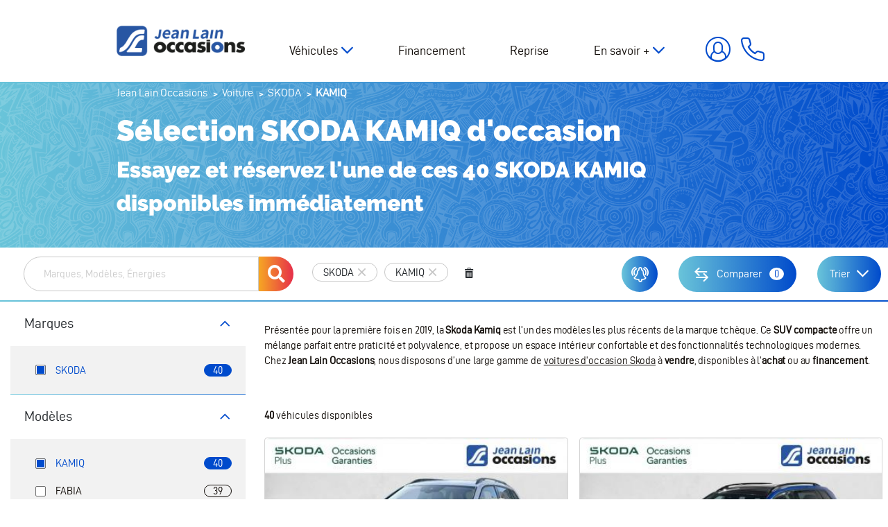

--- FILE ---
content_type: text/html; charset=UTF-8
request_url: https://occasions.jeanlain.com/voiture/skoda/modele-kamiq
body_size: 30389
content:

<!DOCTYPE html>
<html lang="fr">
    <head>
        <!-- Google Tag Manager -->
        <script>(function(w,d,s,l,i){w[l]=w[l]||[];w[l].push({'gtm.start':
                    new Date().getTime(),event:'gtm.js'});var f=d.getElementsByTagName(s)[0],
                j=d.createElement(s),dl=l!='dataLayer'?'&l='+l:'';j.async=true;j.src=
                'https://metrics.occasions.jeanlain.com/gvtjfsdt7spwg2k.js?aw='+i.replace(/^GTM-/, '')+dl;f.parentNode.insertBefore(j,f);
            })(window,document,'script','dataLayer','GTM-KHR7RDG');</script>
        <!-- End Google Tag Manager -->

        <meta charset="UTF-8">
        <meta name="viewport" content="width=device-width, initial-scale=1, shrink-to-fit=no">

        <link rel="apple-touch-icon" sizes="60x60" href="/img/favicons/apple-touch-icon-60x60.png" />
        <link rel="apple-touch-icon" sizes="76x76" href="/img/favicons/apple-touch-icon-76x76.png" />
        <link rel="apple-touch-icon" sizes="114x114" href="/img/favicons/apple-touch-icon-114x114.png" />
        <link rel="apple-touch-icon" sizes="120x120" href="/img/favicons/apple-touch-icon-120x120.png" />
        <link rel="apple-touch-icon" sizes="144x144" href="/img/favicons/apple-touch-icon-144x144.png" />
        <link rel="icon" type="image/png" href="/img/favicons/favicon-32.png" sizes="32x32" />
        <link rel="icon" type="image/png" href="/img/favicons/favicon-196.png" sizes="196x196" />
        <link rel="icon" type="image/png" href="/img/favicons/favicon-96.png" sizes="96x96" />
        <link rel="shortcut icon" href="/img/favicons/favicon.ico">
        <link link rel="manifest" crossorigin="use-credentials" href="/img/favicons/manifest.json" />
        <meta name="msapplication-TileColor" content="#fff" />
        <meta name="theme-color" content="#fff" />
        <base href="https://occasions.jeanlain.com" />
        <meta name="format-detection" content="telephone=no">
        <link rel="icon" type="image/x-icon" href="/img/favicons/favicon.ico" />

        <link rel="preload" href="/build/fonts/d-din-webfont.4dd3c5af.woff2" as="font" crossorigin="anonymous" />
        <link rel="preload" href="/build/fonts/d-din-webfont.ac4b6a99.woff" as="font" crossorigin="anonymous" />
        <link rel="preload" href="/build/fonts/d-din-bold-webfont.a8ed6ade.woff2" as="font" crossorigin="anonymous" />
        <link rel="preload" href="/build/fonts/d-din-bold-webfont.c232b8df.woff" as="font" crossorigin="anonymous" />
        <link rel="preload" href="/build/fonts/d-din-italic-webfont.24a2d0b3.woff2" as="font" crossorigin="anonymous" />
        <link rel="preload" href="/build/fonts/d-din-italic-webfont.3e84ca09.woff" as="font" crossorigin="anonymous" />
        <link rel="preload" href="/build/fonts/raleway-black.05398d1b.woff2" as="font" crossorigin="anonymous" />
        <link rel="preload" href="/build/fonts/raleway-black.c42c0ed0.woff" as="font" crossorigin="anonymous" />
        <link rel="preload" href="/build/fonts/icomoon-jean-lain.51dc07f7.woff" as="font" crossorigin="anonymous" />

        <title>SKODA KAMIQ d'occasion en vente en ligne - Annonces voitures</title>
        <meta property="og:site_name" content="Jean Lain Occasions"/>
        <meta property="og:locale" content="fr_FR"/>
        <meta property="og:url" content="https://occasions.jeanlain.com/voiture/skoda/modele-kamiq"/>
        <meta property="og:title" content="SKODA KAMIQ d&#039;occasion en vente en ligne - Annonces voitures"/>
                    <meta property="og:type" content="website"/>
            <meta property="og:image" content="https://occasions.jeanlain.com/img/logo-og.jpg"/>
            <meta property="og:image:type" content="image/jpg" />
            <meta property="og:image:width" content="280" />
            <meta property="og:image:height" content="186" />
        
                            
                    <meta name="description" content="Un grand choix de SKODA KAMIQ  avec livraison &agrave; domicile dans toute la France ou dans l'une des concessions du r&eacute;seau Jean Lain Occasions en Auvergne Rh&ocirc;ne Alpes vous attends sur Jean Lain Occasions. En plus, b&eacute;n&eacute;ficiez de services reprise de votre voiture, de cr&eacute;dit auto et des garanties lors de l'achat de votre prochain(e) SKODA KAMIQ ." />
<meta name="keywords" />

            
        
        
                                    <link rel="stylesheet" href="/build/main.7f8e92f2.css">
                    
                <link rel="stylesheet" href="/build/listann.4595d92c.css">

                <script type="application/ld+json">
        {
            "@context": "http://schema.org",
            "@type": "BreadcrumbList",
            "itemListElement":
            [
                                    {
                        "@type": "ListItem",
                        "position": 1,
                        "item":
                        {
                            "@id": "/",
                            "name": "Jean Lain Occasions"
                        }
                    },                                    {
                        "@type": "ListItem",
                        "position": 2,
                        "item":
                        {
                            "@id": "/voiture",
                            "name": "Voiture"
                        }
                    },                                    {
                        "@type": "ListItem",
                        "position": 3,
                        "item":
                        {
                            "@id": "/voiture/skoda",
                            "name": "SKODA"
                        }
                    },                                    {
                        "@type": "ListItem",
                        "position": 4,
                        "item":
                        {
                            "@id": "",
                            "name": "KAMIQ"
                        }
                    }                            ]
        }
        </script>

    </head>
    <body>
        <!-- Google Tag Manager (noscript) -->
        <noscript><iframe src="https://metrics.occasions.jeanlain.com/ns.html?id=GTM-KHR7RDG"
                          height="0" width="0" style="display:none;visibility:hidden"></iframe></noscript>
        <!-- End Google Tag Manager (noscript) -->
                    
    
            <header class="header header-unfixed " id="header">

        <div class="container header-wrapper">
            <div class="d-lg-none">
                <button id="btnMenuPrincipal" class="btn btn-menu-principal">
                    <div id="nav-icon4">
                        <span></span>
                        <span></span>
                        <span></span>
                    </div>
                </button>
            </div>

            <a href="https://occasions.jeanlain.com/" class="" title="Jean Lain">
                <img id="main-logo"
                     src="/build/images/logo-jean-lain-occasion-noir.png"
                     alt="JeanLain Occasion"
                     class="header__logo lazyload img-fluid"
                     width="230"
                />
            </a>

            <div class="nav-wrapper">

                <nav id="navBar" class="navbar navbar-expand-lg">
                    <button id="btnNavbarQuit" class="btn btn-quit d-lg-none"><i class="icon-quit"></i></button>
                                    
    <ul class="">
                                    
                
                
                
                                                        
                                            
                                                                    
                                                                    
                                                                    
                                                                    
                                                                    
                                                                    
                                                                    
                                                            
                <li class="menu-item has-child dropdown" role="menu-item">
            <a
                         class="parent dropdown-toggle "
                                    data-toggle="dropdown">
            Véhicules
        </a>
            
    <ul class="dropdown-menu">
                                    
                                                                        
                
                
                                                    
                <li class="menu-item" role="menu-item">
            <a href="/voiture"                          title="Acheter votre voiture en ligne parmi tous les véhicules en vente sur Jean Lain Occasions."
                >Toutes nos voitures</a>
    </li>                                                
                                                                        
                
                
                                                    
                <li class="menu-item" role="menu-item">
            <a href="/voiture/occasion"                          title="Acheter votre voiture d&#039;occasion en ligne parmi tous les véhicules en vente sur Jean Lain Occasions."
                >Voiture occasion</a>
    </li>                                                
                                                                        
                
                
                                                    
                <li class="menu-item" role="menu-item">
            <a href="/voiture/faible-km"                          title="Acheter votre voiture faible km en ligne parmi tous les véhicules en vente sur Jean Lain Occasions."
                >Voiture faible km</a>
    </li>                                                
                                                                        
                
                
                                                    
                <li class="menu-item" role="menu-item">
            <a href="/voiture/utilitaire"                          title="Acheter votre véhicule utilitaire en ligne parmi tous les véhicules en vente sur Jean Lain Occasions."
                >Véhicules utilitaires</a>
    </li>                                                                    
                                                                        
                
                
                                                    
                <li class="menu-item" role="menu-item">
            <a href="/voiture/lowcaz"                          title="Acheter votre voiture occasion pas cher avec Low&#039;Caz, le label occasion Jean Lain"
                >Low&#039;Caz</a>
    </li>                                                
                                                                        
                
                
                                                    
                <li class="menu-item" role="menu-item">
            <a href="/voiture/type-camping-car"                          title="Titre a definir par le client"
                >Camping car</a>
    </li>                                                
                                                                        
                
                
                                                    
                <li class="menu-item" role="menu-item">
            <a href="/voiture/type-jl-heritage-prestige"                          title=""
                >Jean Lain Héritage &amp; Prestige</a>
    </li>                        </ul>

    </li>                                                
                                                    
                
                
                                                    
                <li class="menu-item" role="menu-item">
            <a href="/credit-auto"                          title="Financez votre voiture occasion, découvrez toutes les offres de crédit auto de Jean Lain Occasions"
                >Financement</a>
    </li>                                                                    
                                                                        
                
                
                                                    
                <li class="menu-item" role="menu-item">
            <a href="/reprise-voiture"                          title="Vendre votre ancien véhicule avec l&#039;offre de reprise "
                >Reprise</a>
    </li>                                                
                
                
                
                                                        
                                            
                                                                    
                                                                    
                                                                    
                                                                    
                                                                    
                                                                    
                                                            
                <li class="menu-item has-child dropdown" role="menu-item">
            <a
                         class="parent dropdown-toggle "
                                        title="Tout connaître de Jean Lain Occasion pour l&#039;achat voiture occasion, la reprise ..."
                        data-toggle="dropdown">
            En savoir +
        </a>
            
    <ul class="dropdown-menu">
                                    
                                                    
                
                
                                                    
                <li class="menu-item" role="menu-item">
            <a href="/qui-sommes-nous"                          title="Tout connaître de Jean Lain Occasions, l&#039;historique, les labels et engagements"
                >Qui sommes nous ?</a>
    </li>                                                
                                                                        
                
                
                                                    
                <li class="menu-item" role="menu-item">
            <a href="/nos-concessions"                          title="Toutes nos concessions automobiles en Auvergne Rhônes Alpes"
                >Nos concessions</a>
    </li>                                                
                                                    
                
                
                                                    
                <li class="menu-item" role="menu-item">
            <a href="/comment-ca-marche"                          title="Réservation, achat de voiture en ligne comment ça marche avec Jean Lain Occasions"
                >Comment ça marche ?</a>
    </li>                                                
                                                    
                
                
                                                    
                <li class="menu-item" role="menu-item">
            <a href="/engagements"                          title="Jean Lain occasion s&#039;engage, les engagements du groupe pour acheter en ligne une voiture occasion"
                >Nos engagements</a>
    </li>                                                
                                                    
                
                
                                                    
                <li class="menu-item" role="menu-item">
            <a href="/nos-labels"                          title="Tous les labels constructeurs des voitures occasion vendue 100% sur internet par Jean Lain Occasions"
                >Nos labels</a>
    </li>                                                
                                                    
                
                
                                                    
                <li class="menu-item" role="menu-item">
            <a href="/nos-services"                          title="Nos services"
                >Nos services</a>
    </li>                                                
                                                    
                
                
                                                    
                <li class="menu-item" role="menu-item">
            <a href="/questions-frequentes"                          title="Questions fréquentes sur l&#039;achat de voiture occasion en ligne avec Jean Lain Occasions"
                >Vos questions fréquentes</a>
    </li>                        </ul>

    </li>                        </ul>


                    <div class="complementary-link__mobile d-lg-none">
                        <div class="btn-outline btn-outline-primary mb-3">
                            <a href="/contact" title="Contactez Jean Lain Occasions pour l'achat de votre voiture en ligne"
                           class="btn complementary-link__mobile-email d-flex align-items-center justify-content-center btn-outline">
                                Nous contacter</a>
                        </div>
                        <div class="btn-outline btn-outline-primary mb-3">
                            <a href="tel:0458160160"
                               class="btn complementary-link__mobile-contact d-flex align-items-center justify-content-center btn-outline">
                                04&nbsp;58&nbsp;16&nbsp;01&nbsp;60</a>
                        </div>
                    </div>
                </nav>

                <div class="complementary-link">
                                            <div id="btnMonCompteWrapper">
                            <a id="btnMonCompte" class="btn complementary-link__btnMonCompte" title="Espace client Jean Lain Occasions">
                                <span class="d-none d-xl-flex">Connexion</span>
                            </a>
                        </div>
                                        <a href="tel:0458160160" class="btn complementary-link__btnPhone">
                        <span class="d-none d-xl-flex">04&nbsp;58&nbsp;16&nbsp;01&nbsp;60</span></a>
                </div>
            </div>
        </div>


        <div class="panel-connexion" id="panelConnexion">
            <button id="btnMonCompteQuit" class="btn btn-quit"><i class="icon-quit"></i></button>
            <div id="panelConnexionInner">
                <div class="my-3">
                    <i>* Champs obligatoires</i>
                </div>
                <form action="/mon-compte/login_check" method="post" id="form-login-ajax" class="px-4 py-3">

    <div>
        <span class="panel-connexion-title text-left mb-3">Connectez -vous à<br><span class="bold">votre compte</span> </span>
        <div id="form-login-error"></div>
        <div class="form-group">
                        <input type="text" id="_username" name="_username" required="required"
                   autocomplete="username" class="form-input form-control" placeholder="Adresse email *" />
            <div class="form-error" id="ajax-login_username"></div>
        </div>
        <div class="form-group mb-4">
                        <input type="password" id="_password" name="_password" required="required"
                   autocomplete="current-password" class="form-input form-password form-control" placeholder="Mot de passe *" />
            <div class="form-error" id="ajax-login_password"></div>
        </div>
                <div class="lds-ellipsis d-none login-loader mx-auto">
            <div></div>
            <div></div>
            <div></div>
            <div></div>
        </div>
        <input type="submit" id="_submit-login"
               name="_submit" value="Accéder à mon espace"
               class="btn btn-secondary btn-secondary-small"
        />
        <div class="mb-50">
            <a class="qcd link__primary link__primary-small" data-qcd="L21vbi1jb21wdGUvcmVpbml0aWFsaXNhdGlvbi9kZW1hbmRl">
            Mot de passe oublié ?
            </a>
        </div>
    </div>

    <div>
        <div>
            <span class="qcd btn btn-primary btn-primary-small" data-qcd="L21vbi1jb21wdGUvaW5zY3JpcHRpb24v">
            Créer un compte
            </span>
        </div>
        <div class="mt-0 mb-0 mt-sm-5 mb-sm-5 separate">
            <hr><span><strong>ou</strong></span>
        </div>
        <div>
            <div class="btn-outline btn-outline-primary mb-3">
                <a class="qcd d-flex align-items-center justify-content-center btn-outline-small" data-qcd="aHR0cHM6Ly9vY2Nhc2lvbnMuamVhbmxhaW4uY29tL2xvZ2luL2ZhY2Vib29r">
                    <i class="icon-facebook" ></i> Connectez-vous via Facebook
                </a>
            </div>
            <div class="btn-outline btn-outline-primary">
                <a class="qcd d-flex align-items-center justify-content-center btn-outline-small" data-qcd="aHR0cHM6Ly9vY2Nhc2lvbnMuamVhbmxhaW4uY29tL2xvZ2luL2dvb2dsZQ==">
                    <i class="icon-google"></i> Connectez-vous via Google
                </a>
            </div>
        </div>
    </div>

</form>

            </div>
            <div class="form-mentions-obligatoires">
                
<a  class="btn btn-link-primary" role="button" aria-expanded="false" aria-controls="panel-connexion"
   data-toggle="collapse" href="#panel-connexion"> <!-- required DATA API -->
        En savoir plus sur le traitement de vos données
</a>

<div class="collapse form-text" id="panel-connexion" aria-expanded="false">
        Les informations que vous complétez en remplissant ce formulaire sont utilisées pour répondre à votre demande et pendant toute la relation commerciale.
        Vous disposez d'un droit d'accès, de rectification et d'opposition aux données vous concernant, que vous pouvez exercer en contactant le DPO de Jean Lain Automobiles : dpo@jeanlain.com<br>

        Pour plus d'information, vous pouvez aussi vous référer à notre <a href="/politique-confidentialite" class="" title="Notre politique de confidentialité RGPJ Jean Lain occasions">Politique de confidentialité</a> relative à la collecte et aux traitements des données.

</div>
            </div>
        </div>
</header>
<div id="headerSite"></div>
    
    <main class="cd-main-content" id="cd-main-content">
        
             <div class="d-md-none panel-heading-mobile-wrapper">
         <div class="panel-heading-mobile" id="panel-heading-mobile">
             <div class="panel-heading-mobile__item">
                 <a href="#" class="panel-heading-mobile__link btn-filter" id="mobile-toggle-motor">Filtrer</a>
             </div>

             <div class="panel-heading-mobile__item" id="panel-heading-sort"></div>
             <span id="upper-alert-vehicle-button"></span>
         </div>
         <div class="panel-heading-mobile--close d-none" id="panel-heading-mobile--close">
             <span class="btn-close">Filtres de recherche</span>
             <a href="#" class="icon-quit" id="mobile-toggle-motor--quit"></a>
         </div>
     </div>
                     <section class="section-main-title bg-blue-degrade bg-blue-degrade-texture" id="section-main-title">
                <div class="container">
                        <ol id="wo-breadcrumbs" class="breadcrumb" itemscope itemtype="http://schema.org/BreadcrumbList"><li itemprop="itemListElement" itemscope itemtype="http://schema.org/ListItem"><a href="/" itemprop="item"><span itemprop="name">Jean Lain Occasions</span></a><meta itemprop="position" content="1" /><span class='separator'>/</span></li><li itemprop="itemListElement" itemscope itemtype="http://schema.org/ListItem"><a href="/voiture" itemprop="item"><span itemprop="name">Voiture</span></a><meta itemprop="position" content="2" /><span class='separator'>/</span></li><li itemprop="itemListElement" itemscope itemtype="http://schema.org/ListItem"><a href="/voiture/skoda" itemprop="item"><span itemprop="name">SKODA</span></a><meta itemprop="position" content="3" /><span class='separator'>/</span></li><li itemprop="itemListElement" itemscope itemtype="http://schema.org/ListItem"><span itemprop="name">KAMIQ</span><meta itemprop="position" content="4" /></li></ol>                </div>
                <div class="container">
                    <h1>Sélection SKODA KAMIQ d'occasion<span>Essayez et réservez l'une de ces  40 SKODA KAMIQ disponibles immédiatement </span></h1>
                                        </div>
            </section>
        
        
        
    <div class="current-filters d-none d-md-flex" id="filters-to-stack">
        <div id="filters" class="current-filters__filters"></div>
        <div class="d-flex flex-row justify-content-between">
            <span id="alert-vehicle-button"></span>
            <a href="/recherche/comparateur" class="btn btn-primary btn-compare--listan" data-action="compare-vehicle-ajax" data-toggle="modal" data-target="#vehicle_comparator_modal">
                <i class="icon-compare"></i>
                <span class="btn-compare--listan__cta">Comparer</span>
                <span data-compare-count class="btn-compare--listan__count">0</span>
            </a>
            <div id="order-server">

                <div class="dropdown sort-by-dropdown d-none d-md-block">
                    <a class="dropdown-toggle btn btn-primary btn-filter--listan" type="button" id="sort-by-dropdown" data-toggle="dropdown"
                       aria-haspopup="true" aria-expanded="false">
                        Trier
                    </a>
                    
                    
                    <div class="dropdown-menu dropdown-menu-right"  aria-labelledby="sort-by-dropdown">
                                                    <span class="qcd dropdown-item "
                                  data-qcd="aHR0cHM6Ly9vY2Nhc2lvbnMuamVhbmxhaW4uY29tL3ZvaXR1cmUvc2tvZGEvbW9kZWxlLWthbWlxP3NvcnQ9di5jcmVhdGVkQXQmYW1wO2RpcmVjdGlvbj1kZXNj"
                            >Plus récents</span>
                                                    <span class="qcd dropdown-item "
                                  data-qcd="aHR0cHM6Ly9vY2Nhc2lvbnMuamVhbmxhaW4uY29tL3ZvaXR1cmUvc2tvZGEvbW9kZWxlLWthbWlxP3NvcnQ9di5jcmVhdGVkQXQmYW1wO2RpcmVjdGlvbj1hc2M="
                            >Moins récents</span>
                                                    <span class="qcd dropdown-item "
                                  data-qcd="aHR0cHM6Ly9vY2Nhc2lvbnMuamVhbmxhaW4uY29tL3ZvaXR1cmUvc2tvZGEvbW9kZWxlLWthbWlxP3NvcnQ9di5wcmljZVB1YmxpYyZhbXA7ZGlyZWN0aW9uPWRlc2M="
                            >Prix desc</span>
                                                    <span class="qcd dropdown-item "
                                  data-qcd="aHR0cHM6Ly9vY2Nhc2lvbnMuamVhbmxhaW4uY29tL3ZvaXR1cmUvc2tvZGEvbW9kZWxlLWthbWlxP3NvcnQ9di5wcmljZVB1YmxpYyZhbXA7ZGlyZWN0aW9uPWFzYw=="
                            >Prix asc.</span>
                                                    <span class="qcd dropdown-item "
                                  data-qcd="aHR0cHM6Ly9vY2Nhc2lvbnMuamVhbmxhaW4uY29tL3ZvaXR1cmUvc2tvZGEvbW9kZWxlLWthbWlxP3NvcnQ9di5taWxlYWdlJmFtcDtkaXJlY3Rpb249YXNj"
                            >Km asc.</span>
                                                    <span class="qcd dropdown-item "
                                  data-qcd="aHR0cHM6Ly9vY2Nhc2lvbnMuamVhbmxhaW4uY29tL3ZvaXR1cmUvc2tvZGEvbW9kZWxlLWthbWlxP3NvcnQ9di5taWxlYWdlJmFtcDtkaXJlY3Rpb249ZGVzYw=="
                            >Km desc.</span>
                                            </div>
                </div>
            </div>

            <div id="order-algolia"></div>
        </div>
    </div>


    <div class="d-flex">
        <div id="panelMotor" class="panel-motor">
            <!-- Moteur ALGOLIA -->
            <div id="root"></div>
            <div>
                <a href="/service-recherche-personnalisee" class="panel-motor__custom-search-link" title="">Recherche personnalisée</a>
            </div>
        </div>


        <div class="container--listann" id="containerListann">
            <div class="pb-30">
                
            </div>
            <div class="container container-seo-ref">
                                        <div class="container-seo-ref">
                    <p>Présentée pour la première fois en 2019, la <strong>Skoda Kamiq</strong> est l'un des modèles les plus récents de la marque tchèque. Ce <strong>SUV compacte</strong> offre un mélange parfait entre praticité et polyvalence, et propose un espace intérieur confortable et des fonctionnalités technologiques modernes. Chez <strong>Jean Lain Occasions</strong>, nous disposons d’une large gamme de <a href="https://occasions.jeanlain.com/voiture/skoda">voitures d'occasion Skoda</a> à <strong>vendre</strong>, disponibles à l'<strong>achat</strong> ou au <strong>financement</strong>.</p>
                    <div class="show-md btn-more-content"><span> ...   </span> <span class="text-btn-more-content">lire la suite</span></div>
                </div>
                                                                        </div>
            <div class="container-fluid">
                <div id="order-algolia"></div>
                <div id="order-server"></div>
                <!-- Résultats ALGOLIA -->
                <div id="hits-algolia" class="hits-algolia">

                </div>

                <!-- Résultats SERVEUR -->
                                <div id="hits-server" class="hit-server">
                    <div id="server-search-results">
                        <div class="d-flex justify-content-between">
                            <div class="ais-Stats">
                                                                <h2><bold class="text-bold">40</bold> véhicules disponibles</h2>
                            </div>

                        </div>

                        <div class="row">
                                                                                                <div class="col-sm-12 col-md-12 col-lg-6 col-xl-4 mb-4 d-flex listann-col">
                                        <article class="item-vehicle">
    <figure>
        <picture class="">
                            <source
                    data-srcset="https://glide.netfpn.net/carshop/75967ed03ba602fe49c63218f699e6729e25a3e3af888b395a58641b4c0e582692818b8302c405684c17dbe2e363dd4c8483b7371b1f7df79426e9783e24f12be223755d1376f932_2?fit=crop-top&amp;q=75&amp;fm=jpg&amp;w=400&amp;h=236"
                    media="(max-width: 400px)"
                />
                <source
                    data-srcset="https://glide.netfpn.net/carshop/75967ed03ba602fe49c63218f699e6729e25a3e3af888b395a58641b4c0e582692818b8302c405684c17dbe2e363dd4c8483b7371b1f7df79426e9783e24f12be223755d1376f932_2?fit=crop-top&amp;q=75&amp;fm=jpg&amp;w=722&amp;h=500"
                    media="(max-width: 767px)"
                />
                <source
                    data-srcset="https://glide.netfpn.net/carshop/75967ed03ba602fe49c63218f699e6729e25a3e3af888b395a58641b4c0e582692818b8302c405684c17dbe2e363dd4c8483b7371b1f7df79426e9783e24f12be223755d1376f932_2?fit=crop-top&amp;q=75&amp;fm=jpg&amp;w=590&amp;h=406"
                    media="(max-width: 991px)"
                />
                <source
                    data-srcset="https://glide.netfpn.net/carshop/75967ed03ba602fe49c63218f699e6729e25a3e3af888b395a58641b4c0e582692818b8302c405684c17dbe2e363dd4c8483b7371b1f7df79426e9783e24f12be223755d1376f932_2?fit=crop-top&amp;q=75&amp;fm=jpg&amp;w=390&amp;h=274"
                    media="(max-width: 1295px)"
                />
                <source
                    data-srcset="https://glide.netfpn.net/carshop/75967ed03ba602fe49c63218f699e6729e25a3e3af888b395a58641b4c0e582692818b8302c405684c17dbe2e363dd4c8483b7371b1f7df79426e9783e24f12be223755d1376f932_2?fit=crop-top&amp;q=75&amp;fm=jpg&amp;w=306&amp;h=215"
                    media="(max-width: 1449px)"
                />
                <source
                    data-srcset="https://glide.netfpn.net/carshop/75967ed03ba602fe49c63218f699e6729e25a3e3af888b395a58641b4c0e582692818b8302c405684c17dbe2e363dd4c8483b7371b1f7df79426e9783e24f12be223755d1376f932_2?fit=crop-top&amp;q=75&amp;fm=jpg&amp;w=344&amp;h=229"
                    media="(max-width: 1920px)"
                />
                <source
                    data-srcset="https://glide.netfpn.net/carshop/75967ed03ba602fe49c63218f699e6729e25a3e3af888b395a58641b4c0e582692818b8302c405684c17dbe2e363dd4c8483b7371b1f7df79426e9783e24f12be223755d1376f932_2?fit=crop-top&amp;q=75&amp;fm=jpg&amp;w=600&amp;h=400"
                    media="(min-width: 1921px)"
                    />
                <img loading="lazy" data-src="https://glide.netfpn.net/carshop/75967ed03ba602fe49c63218f699e6729e25a3e3af888b395a58641b4c0e582692818b8302c405684c17dbe2e363dd4c8483b7371b1f7df79426e9783e24f12be223755d1376f932_2?fit=crop-top&amp;q=75&amp;fm=jpg&amp;w=600&amp;h=400"
                     src="[data-uri]"
                     class="img-fluid lazyload w-100"
                     alt="Vente en ligne SKODA KAMIQ Kamiq 1.0 TSI 95 ch BVM5 Ambition de 2023 au prix de 17 990 €"
                >
                    </picture>
        <div class="item-vehicle__content__label item-vehicle__content__label--peb label--bottom-left">Prix en baisse</div>
        <div class="item-vehicle__picture__label-promo">
            
        </div>
        
                <div class="item-vehicle__action">
                        <span data-qcd="aHR0cHM6Ly9vY2Nhc2lvbnMuamVhbmxhaW4uY29tL3ZlaGljdWxlL2NvbXBhcmF0ZXVyL2FjdGlvbi83MTk4MA==" data-comparator-btn="71980" class="no-click-card btn-action comparator-action" title="ajouter au comparateur"><i class="icon-compare"></i></span>
                        <span data-qcd="aHR0cHM6Ly9vY2Nhc2lvbnMuamVhbmxhaW4uY29tL3ZlaGljdWxlL2Zhdm9yaXMvYWN0aW9uLzcxOTgw" class="no-click-card btn-action  favorite-action" data-toggle="modal" data-target="#vehicle_favorites_modal" title="ajouter aux favoris"><i class="icon-star"></i></span>
        </div>
            </figure>

    <div class="item-vehicle__content">
        <a href="https://occasions.jeanlain.com/voiture/occasion/skoda/modele-kamiq/kamiq-1-0-tsi-95-ch-bvm5-ambition-385493/" class="item-vehicle__link" title="Découvrez en détail cette offre SKODA KAMIQ Kamiq 1.0 TSI 95 ch BVM5 Ambition de 2023">
            <h3 class="item-vehicle__content__title">SKODA KAMIQ</h3>
            <h4 class="item-vehicle__content__version">Kamiq 1.0 TSI 95 ch BVM5 Ambition</h4>
        </a>

        <div class="item-vehicle__content__details">
            2023 /
             27 604 km /              Essence         </div>

        <div class="item-vehicle__content__promo">
            
            
        </div>
    </div>
    <div class="item-vehicle__footer">
        <div class="item-vehicle__footer__prices">
            
            <div class="item-vehicle__footer__prices__wrapper">
                <div class="item-vehicle__footer__prices__price">
                    17 990 €
                </div>
                <div class="ml-auto item-vehicle__footer__prices__price__monthly">
                                    </div>
            </div>
        </div>
        <div class="item-vehicle__content__accessories">
                                                <i role="img" aria-label="Jantes alu" title="Jantes alu" data-toggle="tooltip">
                        <img src="/upload/media/matched_equipment/0001/02/thumb_1432_matched_equipment_normal.png" alt="Jantes alu" class="img-fluid mx-auto" />
                    </i>
                                    <i role="img" aria-label="Isofix" title="Isofix" data-toggle="tooltip">
                        <img src="/upload/media/matched_equipment/0001/02/thumb_1435_matched_equipment_normal.png" alt="Isofix" class="img-fluid mx-auto" />
                    </i>
                                    <i role="img" aria-label="Régulateur de vitesse" title="Régulateur de vitesse" data-toggle="tooltip">
                        <img src="/upload/media/matched_equipment/0001/02/thumb_1451_matched_equipment_normal.png" alt="Régulateur de vitesse" class="img-fluid mx-auto" />
                    </i>
                                    <i role="img" aria-label="Apple Carplay / Android Auto" title="Apple Carplay / Android Auto" data-toggle="tooltip">
                        <img src="/upload/media/matched_equipment/0001/02/thumb_1454_matched_equipment_normal.png" alt="Apple Carplay / Android Auto" class="img-fluid mx-auto" />
                    </i>
                                    <i role="img" aria-label="Caméra de recul" title="Caméra de recul" data-toggle="tooltip">
                        <img src="/upload/media/matched_equipment/0001/02/thumb_1511_matched_equipment_normal.png" alt="Caméra de recul" class="img-fluid mx-auto" />
                    </i>
                                                    </div>
    </div>
    <div class="ml-auto item-vehicle__secondary-footer">
        <div class="gradient-box-bottom-blue">
            <a href="https://occasions.jeanlain.com/voiture/occasion/skoda/modele-kamiq/kamiq-1-0-tsi-95-ch-bvm5-ambition-385493/">En savoir plus&nbsp;&nbsp;<span>+</span></a>
        </div>
    </div>
</article>
                                    </div>
                                                                                                <div class="col-sm-12 col-md-12 col-lg-6 col-xl-4 mb-4 d-flex listann-col">
                                        <article class="item-vehicle">
    <figure>
        <picture class="">
                            <source
                    data-srcset="https://glide.netfpn.net/carshop/75967ed03ba602fe49c63218f699e6729e25a3e3af888b395a58641b4c0e582692818b8302c405684c17dbe2e363dd4c6d0e973b4953be9742dc68bcca84dae0e223755d1376f932_2?fit=crop-top&amp;q=75&amp;fm=jpg&amp;w=400&amp;h=236"
                    media="(max-width: 400px)"
                />
                <source
                    data-srcset="https://glide.netfpn.net/carshop/75967ed03ba602fe49c63218f699e6729e25a3e3af888b395a58641b4c0e582692818b8302c405684c17dbe2e363dd4c6d0e973b4953be9742dc68bcca84dae0e223755d1376f932_2?fit=crop-top&amp;q=75&amp;fm=jpg&amp;w=722&amp;h=500"
                    media="(max-width: 767px)"
                />
                <source
                    data-srcset="https://glide.netfpn.net/carshop/75967ed03ba602fe49c63218f699e6729e25a3e3af888b395a58641b4c0e582692818b8302c405684c17dbe2e363dd4c6d0e973b4953be9742dc68bcca84dae0e223755d1376f932_2?fit=crop-top&amp;q=75&amp;fm=jpg&amp;w=590&amp;h=406"
                    media="(max-width: 991px)"
                />
                <source
                    data-srcset="https://glide.netfpn.net/carshop/75967ed03ba602fe49c63218f699e6729e25a3e3af888b395a58641b4c0e582692818b8302c405684c17dbe2e363dd4c6d0e973b4953be9742dc68bcca84dae0e223755d1376f932_2?fit=crop-top&amp;q=75&amp;fm=jpg&amp;w=390&amp;h=274"
                    media="(max-width: 1295px)"
                />
                <source
                    data-srcset="https://glide.netfpn.net/carshop/75967ed03ba602fe49c63218f699e6729e25a3e3af888b395a58641b4c0e582692818b8302c405684c17dbe2e363dd4c6d0e973b4953be9742dc68bcca84dae0e223755d1376f932_2?fit=crop-top&amp;q=75&amp;fm=jpg&amp;w=306&amp;h=215"
                    media="(max-width: 1449px)"
                />
                <source
                    data-srcset="https://glide.netfpn.net/carshop/75967ed03ba602fe49c63218f699e6729e25a3e3af888b395a58641b4c0e582692818b8302c405684c17dbe2e363dd4c6d0e973b4953be9742dc68bcca84dae0e223755d1376f932_2?fit=crop-top&amp;q=75&amp;fm=jpg&amp;w=344&amp;h=229"
                    media="(max-width: 1920px)"
                />
                <source
                    data-srcset="https://glide.netfpn.net/carshop/75967ed03ba602fe49c63218f699e6729e25a3e3af888b395a58641b4c0e582692818b8302c405684c17dbe2e363dd4c6d0e973b4953be9742dc68bcca84dae0e223755d1376f932_2?fit=crop-top&amp;q=75&amp;fm=jpg&amp;w=600&amp;h=400"
                    media="(min-width: 1921px)"
                    />
                <img loading="lazy" data-src="https://glide.netfpn.net/carshop/75967ed03ba602fe49c63218f699e6729e25a3e3af888b395a58641b4c0e582692818b8302c405684c17dbe2e363dd4c6d0e973b4953be9742dc68bcca84dae0e223755d1376f932_2?fit=crop-top&amp;q=75&amp;fm=jpg&amp;w=600&amp;h=400"
                     src="[data-uri]"
                     class="img-fluid lazyload w-100"
                     alt="Vente en ligne SKODA KAMIQ Kamiq 1.0 TSI Evo 110 ch BVM6 Monte-Carlo de 2021 au prix de 19 990 €"
                >
                    </picture>
        <div class="item-vehicle__content__label item-vehicle__content__label--peb label--bottom-left">Prix en baisse</div>
        <div class="item-vehicle__picture__label-promo">
            
        </div>
        
                <div class="item-vehicle__action">
                        <span data-qcd="aHR0cHM6Ly9vY2Nhc2lvbnMuamVhbmxhaW4uY29tL3ZlaGljdWxlL2NvbXBhcmF0ZXVyL2FjdGlvbi83MTg4Mw==" data-comparator-btn="71883" class="no-click-card btn-action comparator-action" title="ajouter au comparateur"><i class="icon-compare"></i></span>
                        <span data-qcd="aHR0cHM6Ly9vY2Nhc2lvbnMuamVhbmxhaW4uY29tL3ZlaGljdWxlL2Zhdm9yaXMvYWN0aW9uLzcxODgz" class="no-click-card btn-action  favorite-action" data-toggle="modal" data-target="#vehicle_favorites_modal" title="ajouter aux favoris"><i class="icon-star"></i></span>
        </div>
            </figure>

    <div class="item-vehicle__content">
        <a href="https://occasions.jeanlain.com/voiture/occasion/skoda/modele-kamiq/kamiq-1-0-tsi-evo-110-ch-bvm6-monte-carlo-375163/" class="item-vehicle__link" title="Découvrez en détail cette offre SKODA KAMIQ Kamiq 1.0 TSI Evo 110 ch BVM6 Monte-Carlo de 2021">
            <h3 class="item-vehicle__content__title">SKODA KAMIQ</h3>
            <h4 class="item-vehicle__content__version">Kamiq 1.0 TSI Evo 110 ch BVM6 Monte-Carlo</h4>
        </a>

        <div class="item-vehicle__content__details">
            2021 /
             56 280 km /              Essence         </div>

        <div class="item-vehicle__content__promo">
            
            
        </div>
    </div>
    <div class="item-vehicle__footer">
        <div class="item-vehicle__footer__prices">
            
            <div class="item-vehicle__footer__prices__wrapper">
                <div class="item-vehicle__footer__prices__price">
                    19 990 €
                </div>
                <div class="ml-auto item-vehicle__footer__prices__price__monthly">
                                            dès &nbsp;<span class="item-vehicle__footer__prices__price__monthly__value">287,93 €</span>&nbsp;/mois<a data-toggle="modal" data-target="#vehicle_funding_legal_notice" class="btn icon-info-funding no-click-card" data-url="/ajax/funding-legal-notice/71883"><i class="icon-info no-click-card"></i></a>
                                    </div>
            </div>
        </div>
        <div class="item-vehicle__content__accessories">
                                                <i role="img" aria-label="Gps" title="Gps" data-toggle="tooltip">
                        <img src="/upload/media/matched_equipment/0001/02/thumb_1415_matched_equipment_normal.png" alt="Gps" class="img-fluid mx-auto" />
                    </i>
                                    <i role="img" aria-label="Jantes alu" title="Jantes alu" data-toggle="tooltip">
                        <img src="/upload/media/matched_equipment/0001/02/thumb_1432_matched_equipment_normal.png" alt="Jantes alu" class="img-fluid mx-auto" />
                    </i>
                                    <i role="img" aria-label="Toit panoramique" title="Toit panoramique" data-toggle="tooltip">
                        <img src="/upload/media/matched_equipment/0001/02/thumb_1421_matched_equipment_normal.png" alt="Toit panoramique" class="img-fluid mx-auto" />
                    </i>
                                    <i role="img" aria-label="Isofix" title="Isofix" data-toggle="tooltip">
                        <img src="/upload/media/matched_equipment/0001/02/thumb_1435_matched_equipment_normal.png" alt="Isofix" class="img-fluid mx-auto" />
                    </i>
                                    <i role="img" aria-label="Régulateur de vitesse" title="Régulateur de vitesse" data-toggle="tooltip">
                        <img src="/upload/media/matched_equipment/0001/02/thumb_1451_matched_equipment_normal.png" alt="Régulateur de vitesse" class="img-fluid mx-auto" />
                    </i>
                                    <i role="img" aria-label="Apple Carplay / Android Auto" title="Apple Carplay / Android Auto" data-toggle="tooltip">
                        <img src="/upload/media/matched_equipment/0001/02/thumb_1454_matched_equipment_normal.png" alt="Apple Carplay / Android Auto" class="img-fluid mx-auto" />
                    </i>
                                                    <i role="img" aria-label="Plus" title="Plus" data-toggle="tooltip" style="border: 0">
                        <img src="/img/more.png" alt="Plus" class="img-fluid mx-auto" />
                    </i>
                                    </div>
    </div>
    <div class="ml-auto item-vehicle__secondary-footer">
        <div class="gradient-box-bottom-blue">
            <a href="https://occasions.jeanlain.com/voiture/occasion/skoda/modele-kamiq/kamiq-1-0-tsi-evo-110-ch-bvm6-monte-carlo-375163/">En savoir plus&nbsp;&nbsp;<span>+</span></a>
        </div>
    </div>
</article>
                                    </div>
                                                                                                <div class="col-sm-12 col-md-12 col-lg-6 col-xl-4 mb-4 d-flex listann-col">
                                        <article class="item-vehicle">
    <figure>
        <picture class="">
                            <source
                    data-srcset="https://glide.netfpn.net/carshop/75967ed03ba602fe49c63218f699e6729e25a3e3af888b395a58641b4c0e582692818b8302c405684c17dbe2e363dd4c48d647fa8a5c5fd06a4b237302578312e223755d1376f932_2?fit=crop-top&amp;q=75&amp;fm=jpg&amp;w=400&amp;h=236"
                    media="(max-width: 400px)"
                />
                <source
                    data-srcset="https://glide.netfpn.net/carshop/75967ed03ba602fe49c63218f699e6729e25a3e3af888b395a58641b4c0e582692818b8302c405684c17dbe2e363dd4c48d647fa8a5c5fd06a4b237302578312e223755d1376f932_2?fit=crop-top&amp;q=75&amp;fm=jpg&amp;w=722&amp;h=500"
                    media="(max-width: 767px)"
                />
                <source
                    data-srcset="https://glide.netfpn.net/carshop/75967ed03ba602fe49c63218f699e6729e25a3e3af888b395a58641b4c0e582692818b8302c405684c17dbe2e363dd4c48d647fa8a5c5fd06a4b237302578312e223755d1376f932_2?fit=crop-top&amp;q=75&amp;fm=jpg&amp;w=590&amp;h=406"
                    media="(max-width: 991px)"
                />
                <source
                    data-srcset="https://glide.netfpn.net/carshop/75967ed03ba602fe49c63218f699e6729e25a3e3af888b395a58641b4c0e582692818b8302c405684c17dbe2e363dd4c48d647fa8a5c5fd06a4b237302578312e223755d1376f932_2?fit=crop-top&amp;q=75&amp;fm=jpg&amp;w=390&amp;h=274"
                    media="(max-width: 1295px)"
                />
                <source
                    data-srcset="https://glide.netfpn.net/carshop/75967ed03ba602fe49c63218f699e6729e25a3e3af888b395a58641b4c0e582692818b8302c405684c17dbe2e363dd4c48d647fa8a5c5fd06a4b237302578312e223755d1376f932_2?fit=crop-top&amp;q=75&amp;fm=jpg&amp;w=306&amp;h=215"
                    media="(max-width: 1449px)"
                />
                <source
                    data-srcset="https://glide.netfpn.net/carshop/75967ed03ba602fe49c63218f699e6729e25a3e3af888b395a58641b4c0e582692818b8302c405684c17dbe2e363dd4c48d647fa8a5c5fd06a4b237302578312e223755d1376f932_2?fit=crop-top&amp;q=75&amp;fm=jpg&amp;w=344&amp;h=229"
                    media="(max-width: 1920px)"
                />
                <source
                    data-srcset="https://glide.netfpn.net/carshop/75967ed03ba602fe49c63218f699e6729e25a3e3af888b395a58641b4c0e582692818b8302c405684c17dbe2e363dd4c48d647fa8a5c5fd06a4b237302578312e223755d1376f932_2?fit=crop-top&amp;q=75&amp;fm=jpg&amp;w=600&amp;h=400"
                    media="(min-width: 1921px)"
                    />
                <img loading="lazy" data-src="https://glide.netfpn.net/carshop/75967ed03ba602fe49c63218f699e6729e25a3e3af888b395a58641b4c0e582692818b8302c405684c17dbe2e363dd4c48d647fa8a5c5fd06a4b237302578312e223755d1376f932_2?fit=crop-top&amp;q=75&amp;fm=jpg&amp;w=600&amp;h=400"
                     src="[data-uri]"
                     class="img-fluid lazyload w-100"
                     alt="Vente en ligne SKODA KAMIQ Kamiq 1.0 TSI Evo 110 ch BVM6 Business de 2022 au prix de 17 690 €"
                >
                    </picture>
        <div class="item-vehicle__content__label item-vehicle__content__label--nv label--bottom-left">Nouveau véhicule</div>
        <div class="item-vehicle__picture__label-promo">
            
        </div>
        
                <div class="item-vehicle__action">
                        <span data-qcd="aHR0cHM6Ly9vY2Nhc2lvbnMuamVhbmxhaW4uY29tL3ZlaGljdWxlL2NvbXBhcmF0ZXVyL2FjdGlvbi83MTg3NQ==" data-comparator-btn="71875" class="no-click-card btn-action comparator-action" title="ajouter au comparateur"><i class="icon-compare"></i></span>
                        <span data-qcd="aHR0cHM6Ly9vY2Nhc2lvbnMuamVhbmxhaW4uY29tL3ZlaGljdWxlL2Zhdm9yaXMvYWN0aW9uLzcxODc1" class="no-click-card btn-action  favorite-action" data-toggle="modal" data-target="#vehicle_favorites_modal" title="ajouter aux favoris"><i class="icon-star"></i></span>
        </div>
            </figure>

    <div class="item-vehicle__content">
        <a href="https://occasions.jeanlain.com/voiture/occasion/skoda/modele-kamiq/kamiq-1-0-tsi-evo-110-ch-bvm6-business-379831/" class="item-vehicle__link" title="Découvrez en détail cette offre SKODA KAMIQ Kamiq 1.0 TSI Evo 110 ch BVM6 Business de 2022">
            <h3 class="item-vehicle__content__title">SKODA KAMIQ</h3>
            <h4 class="item-vehicle__content__version">Kamiq 1.0 TSI Evo 110 ch BVM6 Business</h4>
        </a>

        <div class="item-vehicle__content__details">
            2022 /
             49 603 km /              Essence         </div>

        <div class="item-vehicle__content__promo">
            
            
        </div>
    </div>
    <div class="item-vehicle__footer">
        <div class="item-vehicle__footer__prices">
            
            <div class="item-vehicle__footer__prices__wrapper">
                <div class="item-vehicle__footer__prices__price">
                    17 690 €
                </div>
                <div class="ml-auto item-vehicle__footer__prices__price__monthly">
                                            dès &nbsp;<span class="item-vehicle__footer__prices__price__monthly__value">180,16 €</span>&nbsp;/mois<a data-toggle="modal" data-target="#vehicle_funding_legal_notice" class="btn icon-info-funding no-click-card" data-url="/ajax/funding-legal-notice/71875"><i class="icon-info no-click-card"></i></a>
                                    </div>
            </div>
        </div>
        <div class="item-vehicle__content__accessories">
                                                <i role="img" aria-label="Gps" title="Gps" data-toggle="tooltip">
                        <img src="/upload/media/matched_equipment/0001/02/thumb_1415_matched_equipment_normal.png" alt="Gps" class="img-fluid mx-auto" />
                    </i>
                                    <i role="img" aria-label="Jantes alu" title="Jantes alu" data-toggle="tooltip">
                        <img src="/upload/media/matched_equipment/0001/02/thumb_1432_matched_equipment_normal.png" alt="Jantes alu" class="img-fluid mx-auto" />
                    </i>
                                    <i role="img" aria-label="Isofix" title="Isofix" data-toggle="tooltip">
                        <img src="/upload/media/matched_equipment/0001/02/thumb_1435_matched_equipment_normal.png" alt="Isofix" class="img-fluid mx-auto" />
                    </i>
                                    <i role="img" aria-label="Régulateur de vitesse" title="Régulateur de vitesse" data-toggle="tooltip">
                        <img src="/upload/media/matched_equipment/0001/02/thumb_1451_matched_equipment_normal.png" alt="Régulateur de vitesse" class="img-fluid mx-auto" />
                    </i>
                                    <i role="img" aria-label="Apple Carplay / Android Auto" title="Apple Carplay / Android Auto" data-toggle="tooltip">
                        <img src="/upload/media/matched_equipment/0001/02/thumb_1454_matched_equipment_normal.png" alt="Apple Carplay / Android Auto" class="img-fluid mx-auto" />
                    </i>
                                    <i role="img" aria-label="Radar de recul" title="Radar de recul" data-toggle="tooltip">
                        <img src="/upload/media/matched_equipment/0001/02/thumb_1499_matched_equipment_normal.png" alt="Radar de recul" class="img-fluid mx-auto" />
                    </i>
                                                    <i role="img" aria-label="Plus" title="Plus" data-toggle="tooltip" style="border: 0">
                        <img src="/img/more.png" alt="Plus" class="img-fluid mx-auto" />
                    </i>
                                    </div>
    </div>
    <div class="ml-auto item-vehicle__secondary-footer">
        <div class="gradient-box-bottom-blue">
            <a href="https://occasions.jeanlain.com/voiture/occasion/skoda/modele-kamiq/kamiq-1-0-tsi-evo-110-ch-bvm6-business-379831/">En savoir plus&nbsp;&nbsp;<span>+</span></a>
        </div>
    </div>
</article>
                                    </div>
                                                                                                <div class="col-sm-12 col-md-12 col-lg-6 col-xl-4 mb-4 d-flex listann-col">
                                        <article class="item-vehicle">
    <figure>
        <picture class="">
                            <source
                    data-srcset="https://glide.netfpn.net/carshop/75967ed03ba602fe49c63218f699e6729e25a3e3af888b395a58641b4c0e582692818b8302c405684c17dbe2e363dd4c656d1f54c02688f014e14d0490bcaa0fe223755d1376f932_2?fit=crop-top&amp;q=75&amp;fm=jpg&amp;w=400&amp;h=236"
                    media="(max-width: 400px)"
                />
                <source
                    data-srcset="https://glide.netfpn.net/carshop/75967ed03ba602fe49c63218f699e6729e25a3e3af888b395a58641b4c0e582692818b8302c405684c17dbe2e363dd4c656d1f54c02688f014e14d0490bcaa0fe223755d1376f932_2?fit=crop-top&amp;q=75&amp;fm=jpg&amp;w=722&amp;h=500"
                    media="(max-width: 767px)"
                />
                <source
                    data-srcset="https://glide.netfpn.net/carshop/75967ed03ba602fe49c63218f699e6729e25a3e3af888b395a58641b4c0e582692818b8302c405684c17dbe2e363dd4c656d1f54c02688f014e14d0490bcaa0fe223755d1376f932_2?fit=crop-top&amp;q=75&amp;fm=jpg&amp;w=590&amp;h=406"
                    media="(max-width: 991px)"
                />
                <source
                    data-srcset="https://glide.netfpn.net/carshop/75967ed03ba602fe49c63218f699e6729e25a3e3af888b395a58641b4c0e582692818b8302c405684c17dbe2e363dd4c656d1f54c02688f014e14d0490bcaa0fe223755d1376f932_2?fit=crop-top&amp;q=75&amp;fm=jpg&amp;w=390&amp;h=274"
                    media="(max-width: 1295px)"
                />
                <source
                    data-srcset="https://glide.netfpn.net/carshop/75967ed03ba602fe49c63218f699e6729e25a3e3af888b395a58641b4c0e582692818b8302c405684c17dbe2e363dd4c656d1f54c02688f014e14d0490bcaa0fe223755d1376f932_2?fit=crop-top&amp;q=75&amp;fm=jpg&amp;w=306&amp;h=215"
                    media="(max-width: 1449px)"
                />
                <source
                    data-srcset="https://glide.netfpn.net/carshop/75967ed03ba602fe49c63218f699e6729e25a3e3af888b395a58641b4c0e582692818b8302c405684c17dbe2e363dd4c656d1f54c02688f014e14d0490bcaa0fe223755d1376f932_2?fit=crop-top&amp;q=75&amp;fm=jpg&amp;w=344&amp;h=229"
                    media="(max-width: 1920px)"
                />
                <source
                    data-srcset="https://glide.netfpn.net/carshop/75967ed03ba602fe49c63218f699e6729e25a3e3af888b395a58641b4c0e582692818b8302c405684c17dbe2e363dd4c656d1f54c02688f014e14d0490bcaa0fe223755d1376f932_2?fit=crop-top&amp;q=75&amp;fm=jpg&amp;w=600&amp;h=400"
                    media="(min-width: 1921px)"
                    />
                <img loading="lazy" data-src="https://glide.netfpn.net/carshop/75967ed03ba602fe49c63218f699e6729e25a3e3af888b395a58641b4c0e582692818b8302c405684c17dbe2e363dd4c656d1f54c02688f014e14d0490bcaa0fe223755d1376f932_2?fit=crop-top&amp;q=75&amp;fm=jpg&amp;w=600&amp;h=400"
                     src="[data-uri]"
                     class="img-fluid lazyload w-100"
                     alt="Vente en ligne SKODA KAMIQ Kamiq 1.5 TSI 150 ch DSG7 Business de 2022 au prix de 21 190 €"
                >
                    </picture>
        <div class="item-vehicle__content__label item-vehicle__content__label--peb label--bottom-left">Prix en baisse</div>
        <div class="item-vehicle__picture__label-promo">
            
        </div>
        
                <div class="item-vehicle__action">
                        <span data-qcd="aHR0cHM6Ly9vY2Nhc2lvbnMuamVhbmxhaW4uY29tL3ZlaGljdWxlL2NvbXBhcmF0ZXVyL2FjdGlvbi83MTc0MA==" data-comparator-btn="71740" class="no-click-card btn-action comparator-action" title="ajouter au comparateur"><i class="icon-compare"></i></span>
                        <span data-qcd="aHR0cHM6Ly9vY2Nhc2lvbnMuamVhbmxhaW4uY29tL3ZlaGljdWxlL2Zhdm9yaXMvYWN0aW9uLzcxNzQw" class="no-click-card btn-action  favorite-action" data-toggle="modal" data-target="#vehicle_favorites_modal" title="ajouter aux favoris"><i class="icon-star"></i></span>
        </div>
            </figure>

    <div class="item-vehicle__content">
        <a href="https://occasions.jeanlain.com/voiture/occasion/skoda/modele-kamiq/kamiq-1-5-tsi-150-ch-dsg7-business-383682/" class="item-vehicle__link" title="Découvrez en détail cette offre SKODA KAMIQ Kamiq 1.5 TSI 150 ch DSG7 Business de 2022">
            <h3 class="item-vehicle__content__title">SKODA KAMIQ</h3>
            <h4 class="item-vehicle__content__version">Kamiq 1.5 TSI 150 ch DSG7 Business</h4>
        </a>

        <div class="item-vehicle__content__details">
            2022 /
             62 509 km /              Essence         </div>

        <div class="item-vehicle__content__promo">
            
            
        </div>
    </div>
    <div class="item-vehicle__footer">
        <div class="item-vehicle__footer__prices">
            
            <div class="item-vehicle__footer__prices__wrapper">
                <div class="item-vehicle__footer__prices__price">
                    21 190 €
                </div>
                <div class="ml-auto item-vehicle__footer__prices__price__monthly">
                                            dès &nbsp;<span class="item-vehicle__footer__prices__price__monthly__value">211,61 €</span>&nbsp;/mois<a data-toggle="modal" data-target="#vehicle_funding_legal_notice" class="btn icon-info-funding no-click-card" data-url="/ajax/funding-legal-notice/71740"><i class="icon-info no-click-card"></i></a>
                                    </div>
            </div>
        </div>
        <div class="item-vehicle__content__accessories">
                                                <i role="img" aria-label="Gps" title="Gps" data-toggle="tooltip">
                        <img src="/upload/media/matched_equipment/0001/02/thumb_1415_matched_equipment_normal.png" alt="Gps" class="img-fluid mx-auto" />
                    </i>
                                    <i role="img" aria-label="Jantes alu" title="Jantes alu" data-toggle="tooltip">
                        <img src="/upload/media/matched_equipment/0001/02/thumb_1432_matched_equipment_normal.png" alt="Jantes alu" class="img-fluid mx-auto" />
                    </i>
                                    <i role="img" aria-label="Isofix" title="Isofix" data-toggle="tooltip">
                        <img src="/upload/media/matched_equipment/0001/02/thumb_1435_matched_equipment_normal.png" alt="Isofix" class="img-fluid mx-auto" />
                    </i>
                                    <i role="img" aria-label="Régulateur de vitesse" title="Régulateur de vitesse" data-toggle="tooltip">
                        <img src="/upload/media/matched_equipment/0001/02/thumb_1451_matched_equipment_normal.png" alt="Régulateur de vitesse" class="img-fluid mx-auto" />
                    </i>
                                    <i role="img" aria-label="Apple Carplay / Android Auto" title="Apple Carplay / Android Auto" data-toggle="tooltip">
                        <img src="/upload/media/matched_equipment/0001/02/thumb_1454_matched_equipment_normal.png" alt="Apple Carplay / Android Auto" class="img-fluid mx-auto" />
                    </i>
                                    <i role="img" aria-label="Radar de recul" title="Radar de recul" data-toggle="tooltip">
                        <img src="/upload/media/matched_equipment/0001/02/thumb_1499_matched_equipment_normal.png" alt="Radar de recul" class="img-fluid mx-auto" />
                    </i>
                                                    </div>
    </div>
    <div class="ml-auto item-vehicle__secondary-footer">
        <div class="gradient-box-bottom-blue">
            <a href="https://occasions.jeanlain.com/voiture/occasion/skoda/modele-kamiq/kamiq-1-5-tsi-150-ch-dsg7-business-383682/">En savoir plus&nbsp;&nbsp;<span>+</span></a>
        </div>
    </div>
</article>
                                    </div>
                                                                                                <div class="col-sm-12 col-md-12 col-lg-6 col-xl-4 mb-4 d-flex listann-col">
                                        <article class="item-vehicle">
    <figure>
        <picture class="">
                            <source
                    data-srcset="https://glide.netfpn.net/carshop/75967ed03ba602fe49c63218f699e6729e25a3e3af888b395a58641b4c0e582692818b8302c405684c17dbe2e363dd4c105713177491d52d86d588ef84d892d3e223755d1376f932_2?fit=crop-top&amp;q=75&amp;fm=jpg&amp;w=400&amp;h=236"
                    media="(max-width: 400px)"
                />
                <source
                    data-srcset="https://glide.netfpn.net/carshop/75967ed03ba602fe49c63218f699e6729e25a3e3af888b395a58641b4c0e582692818b8302c405684c17dbe2e363dd4c105713177491d52d86d588ef84d892d3e223755d1376f932_2?fit=crop-top&amp;q=75&amp;fm=jpg&amp;w=722&amp;h=500"
                    media="(max-width: 767px)"
                />
                <source
                    data-srcset="https://glide.netfpn.net/carshop/75967ed03ba602fe49c63218f699e6729e25a3e3af888b395a58641b4c0e582692818b8302c405684c17dbe2e363dd4c105713177491d52d86d588ef84d892d3e223755d1376f932_2?fit=crop-top&amp;q=75&amp;fm=jpg&amp;w=590&amp;h=406"
                    media="(max-width: 991px)"
                />
                <source
                    data-srcset="https://glide.netfpn.net/carshop/75967ed03ba602fe49c63218f699e6729e25a3e3af888b395a58641b4c0e582692818b8302c405684c17dbe2e363dd4c105713177491d52d86d588ef84d892d3e223755d1376f932_2?fit=crop-top&amp;q=75&amp;fm=jpg&amp;w=390&amp;h=274"
                    media="(max-width: 1295px)"
                />
                <source
                    data-srcset="https://glide.netfpn.net/carshop/75967ed03ba602fe49c63218f699e6729e25a3e3af888b395a58641b4c0e582692818b8302c405684c17dbe2e363dd4c105713177491d52d86d588ef84d892d3e223755d1376f932_2?fit=crop-top&amp;q=75&amp;fm=jpg&amp;w=306&amp;h=215"
                    media="(max-width: 1449px)"
                />
                <source
                    data-srcset="https://glide.netfpn.net/carshop/75967ed03ba602fe49c63218f699e6729e25a3e3af888b395a58641b4c0e582692818b8302c405684c17dbe2e363dd4c105713177491d52d86d588ef84d892d3e223755d1376f932_2?fit=crop-top&amp;q=75&amp;fm=jpg&amp;w=344&amp;h=229"
                    media="(max-width: 1920px)"
                />
                <source
                    data-srcset="https://glide.netfpn.net/carshop/75967ed03ba602fe49c63218f699e6729e25a3e3af888b395a58641b4c0e582692818b8302c405684c17dbe2e363dd4c105713177491d52d86d588ef84d892d3e223755d1376f932_2?fit=crop-top&amp;q=75&amp;fm=jpg&amp;w=600&amp;h=400"
                    media="(min-width: 1921px)"
                    />
                <img loading="lazy" data-src="https://glide.netfpn.net/carshop/75967ed03ba602fe49c63218f699e6729e25a3e3af888b395a58641b4c0e582692818b8302c405684c17dbe2e363dd4c105713177491d52d86d588ef84d892d3e223755d1376f932_2?fit=crop-top&amp;q=75&amp;fm=jpg&amp;w=600&amp;h=400"
                     src="[data-uri]"
                     class="img-fluid lazyload w-100"
                     alt="Vente en ligne SKODA KAMIQ Kamiq 1.0 TSI 116 ch BVM6 Ambition de 2020 au prix de 16 990 €"
                >
                    </picture>
        <div class="item-vehicle__content__label item-vehicle__content__label--peb label--bottom-left">Prix en baisse</div>
        <div class="item-vehicle__picture__label-promo">
            
        </div>
        
                <div class="item-vehicle__action">
                        <span data-qcd="aHR0cHM6Ly9vY2Nhc2lvbnMuamVhbmxhaW4uY29tL3ZlaGljdWxlL2NvbXBhcmF0ZXVyL2FjdGlvbi83MTY4MQ==" data-comparator-btn="71681" class="no-click-card btn-action comparator-action" title="ajouter au comparateur"><i class="icon-compare"></i></span>
                        <span data-qcd="aHR0cHM6Ly9vY2Nhc2lvbnMuamVhbmxhaW4uY29tL3ZlaGljdWxlL2Zhdm9yaXMvYWN0aW9uLzcxNjgx" class="no-click-card btn-action  favorite-action" data-toggle="modal" data-target="#vehicle_favorites_modal" title="ajouter aux favoris"><i class="icon-star"></i></span>
        </div>
            </figure>

    <div class="item-vehicle__content">
        <a href="https://occasions.jeanlain.com/voiture/occasion/skoda/modele-kamiq/kamiq-1-0-tsi-116-ch-bvm6-ambition-383026/" class="item-vehicle__link" title="Découvrez en détail cette offre SKODA KAMIQ Kamiq 1.0 TSI 116 ch BVM6 Ambition de 2020">
            <h3 class="item-vehicle__content__title">SKODA KAMIQ</h3>
            <h4 class="item-vehicle__content__version">Kamiq 1.0 TSI 116 ch BVM6 Ambition</h4>
        </a>

        <div class="item-vehicle__content__details">
            2020 /
             61 980 km /              Essence         </div>

        <div class="item-vehicle__content__promo">
            
            
        </div>
    </div>
    <div class="item-vehicle__footer">
        <div class="item-vehicle__footer__prices">
            
            <div class="item-vehicle__footer__prices__wrapper">
                <div class="item-vehicle__footer__prices__price">
                    16 990 €
                </div>
                <div class="ml-auto item-vehicle__footer__prices__price__monthly">
                                            dès &nbsp;<span class="item-vehicle__footer__prices__price__monthly__value">245,01 €</span>&nbsp;/mois<a data-toggle="modal" data-target="#vehicle_funding_legal_notice" class="btn icon-info-funding no-click-card" data-url="/ajax/funding-legal-notice/71681"><i class="icon-info no-click-card"></i></a>
                                    </div>
            </div>
        </div>
        <div class="item-vehicle__content__accessories">
                                                <i role="img" aria-label="Jantes alu" title="Jantes alu" data-toggle="tooltip">
                        <img src="/upload/media/matched_equipment/0001/02/thumb_1432_matched_equipment_normal.png" alt="Jantes alu" class="img-fluid mx-auto" />
                    </i>
                                    <i role="img" aria-label="Toit panoramique" title="Toit panoramique" data-toggle="tooltip">
                        <img src="/upload/media/matched_equipment/0001/02/thumb_1421_matched_equipment_normal.png" alt="Toit panoramique" class="img-fluid mx-auto" />
                    </i>
                                    <i role="img" aria-label="Isofix" title="Isofix" data-toggle="tooltip">
                        <img src="/upload/media/matched_equipment/0001/02/thumb_1435_matched_equipment_normal.png" alt="Isofix" class="img-fluid mx-auto" />
                    </i>
                                    <i role="img" aria-label="Régulateur de vitesse" title="Régulateur de vitesse" data-toggle="tooltip">
                        <img src="/upload/media/matched_equipment/0001/02/thumb_1451_matched_equipment_normal.png" alt="Régulateur de vitesse" class="img-fluid mx-auto" />
                    </i>
                                    <i role="img" aria-label="Sièges chauffants" title="Sièges chauffants" data-toggle="tooltip">
                        <img src="/upload/media/matched_equipment/0001/02/thumb_1508_matched_equipment_normal.png" alt="Sièges chauffants" class="img-fluid mx-auto" />
                    </i>
                                                    </div>
    </div>
    <div class="ml-auto item-vehicle__secondary-footer">
        <div class="gradient-box-bottom-blue">
            <a href="https://occasions.jeanlain.com/voiture/occasion/skoda/modele-kamiq/kamiq-1-0-tsi-116-ch-bvm6-ambition-383026/">En savoir plus&nbsp;&nbsp;<span>+</span></a>
        </div>
    </div>
</article>
                                    </div>
                                                                                                <div class="col-sm-12 col-md-12 col-lg-6 col-xl-4 mb-4 d-flex listann-col">
                                        <article class="item-vehicle">
    <figure>
        <picture class="">
                            <source
                    data-srcset="https://glide.netfpn.net/carshop/75967ed03ba602fe49c63218f699e6729e25a3e3af888b395a58641b4c0e582692818b8302c405684c17dbe2e363dd4c105713177491d52d365045a7e8073eb8e223755d1376f932_2?fit=crop-top&amp;q=75&amp;fm=jpg&amp;w=400&amp;h=236"
                    media="(max-width: 400px)"
                />
                <source
                    data-srcset="https://glide.netfpn.net/carshop/75967ed03ba602fe49c63218f699e6729e25a3e3af888b395a58641b4c0e582692818b8302c405684c17dbe2e363dd4c105713177491d52d365045a7e8073eb8e223755d1376f932_2?fit=crop-top&amp;q=75&amp;fm=jpg&amp;w=722&amp;h=500"
                    media="(max-width: 767px)"
                />
                <source
                    data-srcset="https://glide.netfpn.net/carshop/75967ed03ba602fe49c63218f699e6729e25a3e3af888b395a58641b4c0e582692818b8302c405684c17dbe2e363dd4c105713177491d52d365045a7e8073eb8e223755d1376f932_2?fit=crop-top&amp;q=75&amp;fm=jpg&amp;w=590&amp;h=406"
                    media="(max-width: 991px)"
                />
                <source
                    data-srcset="https://glide.netfpn.net/carshop/75967ed03ba602fe49c63218f699e6729e25a3e3af888b395a58641b4c0e582692818b8302c405684c17dbe2e363dd4c105713177491d52d365045a7e8073eb8e223755d1376f932_2?fit=crop-top&amp;q=75&amp;fm=jpg&amp;w=390&amp;h=274"
                    media="(max-width: 1295px)"
                />
                <source
                    data-srcset="https://glide.netfpn.net/carshop/75967ed03ba602fe49c63218f699e6729e25a3e3af888b395a58641b4c0e582692818b8302c405684c17dbe2e363dd4c105713177491d52d365045a7e8073eb8e223755d1376f932_2?fit=crop-top&amp;q=75&amp;fm=jpg&amp;w=306&amp;h=215"
                    media="(max-width: 1449px)"
                />
                <source
                    data-srcset="https://glide.netfpn.net/carshop/75967ed03ba602fe49c63218f699e6729e25a3e3af888b395a58641b4c0e582692818b8302c405684c17dbe2e363dd4c105713177491d52d365045a7e8073eb8e223755d1376f932_2?fit=crop-top&amp;q=75&amp;fm=jpg&amp;w=344&amp;h=229"
                    media="(max-width: 1920px)"
                />
                <source
                    data-srcset="https://glide.netfpn.net/carshop/75967ed03ba602fe49c63218f699e6729e25a3e3af888b395a58641b4c0e582692818b8302c405684c17dbe2e363dd4c105713177491d52d365045a7e8073eb8e223755d1376f932_2?fit=crop-top&amp;q=75&amp;fm=jpg&amp;w=600&amp;h=400"
                    media="(min-width: 1921px)"
                    />
                <img loading="lazy" data-src="https://glide.netfpn.net/carshop/75967ed03ba602fe49c63218f699e6729e25a3e3af888b395a58641b4c0e582692818b8302c405684c17dbe2e363dd4c105713177491d52d365045a7e8073eb8e223755d1376f932_2?fit=crop-top&amp;q=75&amp;fm=jpg&amp;w=600&amp;h=400"
                     src="[data-uri]"
                     class="img-fluid lazyload w-100"
                     alt="Vente en ligne SKODA KAMIQ Kamiq 1.0 TSI Evo 2 116 ch DSG7 Selection de 2024 au prix de 26 490 €"
                >
                    </picture>
        <div class="item-vehicle__content__label label--bottom-left">Faible KM</div>
        <div class="item-vehicle__picture__label-promo">
            
        </div>
        
                <div class="item-vehicle__action">
                        <span data-qcd="aHR0cHM6Ly9vY2Nhc2lvbnMuamVhbmxhaW4uY29tL3ZlaGljdWxlL2NvbXBhcmF0ZXVyL2FjdGlvbi83MTY2Nw==" data-comparator-btn="71667" class="no-click-card btn-action comparator-action" title="ajouter au comparateur"><i class="icon-compare"></i></span>
                        <span data-qcd="aHR0cHM6Ly9vY2Nhc2lvbnMuamVhbmxhaW4uY29tL3ZlaGljdWxlL2Zhdm9yaXMvYWN0aW9uLzcxNjY3" class="no-click-card btn-action  favorite-action" data-toggle="modal" data-target="#vehicle_favorites_modal" title="ajouter aux favoris"><i class="icon-star"></i></span>
        </div>
            </figure>

    <div class="item-vehicle__content">
        <a href="https://occasions.jeanlain.com/voiture/occasion/skoda/modele-kamiq/kamiq-1-0-tsi-evo-2-116-ch-dsg7-selection-382970/" class="item-vehicle__link" title="Découvrez en détail cette offre SKODA KAMIQ Kamiq 1.0 TSI Evo 2 116 ch DSG7 Selection de 2024">
            <h3 class="item-vehicle__content__title">SKODA KAMIQ</h3>
            <h4 class="item-vehicle__content__version">Kamiq 1.0 TSI Evo 2 116 ch DSG7 Selection</h4>
        </a>

        <div class="item-vehicle__content__details">
            2024 /
             7 635 km /              Essence         </div>

        <div class="item-vehicle__content__promo">
            
            
        </div>
    </div>
    <div class="item-vehicle__footer">
        <div class="item-vehicle__footer__prices">
            
            <div class="item-vehicle__footer__prices__wrapper">
                <div class="item-vehicle__footer__prices__price">
                    26 490 €
                </div>
                <div class="ml-auto item-vehicle__footer__prices__price__monthly">
                                            dès &nbsp;<span class="item-vehicle__footer__prices__price__monthly__value">257,28 €</span>&nbsp;/mois<a data-toggle="modal" data-target="#vehicle_funding_legal_notice" class="btn icon-info-funding no-click-card" data-url="/ajax/funding-legal-notice/71667"><i class="icon-info no-click-card"></i></a>
                                    </div>
            </div>
        </div>
        <div class="item-vehicle__content__accessories">
                                                <i role="img" aria-label="Gps" title="Gps" data-toggle="tooltip">
                        <img src="/upload/media/matched_equipment/0001/02/thumb_1415_matched_equipment_normal.png" alt="Gps" class="img-fluid mx-auto" />
                    </i>
                                    <i role="img" aria-label="Jantes alu" title="Jantes alu" data-toggle="tooltip">
                        <img src="/upload/media/matched_equipment/0001/02/thumb_1432_matched_equipment_normal.png" alt="Jantes alu" class="img-fluid mx-auto" />
                    </i>
                                    <i role="img" aria-label="Toit panoramique" title="Toit panoramique" data-toggle="tooltip">
                        <img src="/upload/media/matched_equipment/0001/02/thumb_1421_matched_equipment_normal.png" alt="Toit panoramique" class="img-fluid mx-auto" />
                    </i>
                                    <i role="img" aria-label="Isofix" title="Isofix" data-toggle="tooltip">
                        <img src="/upload/media/matched_equipment/0001/02/thumb_1435_matched_equipment_normal.png" alt="Isofix" class="img-fluid mx-auto" />
                    </i>
                                    <i role="img" aria-label="Régulateur de vitesse" title="Régulateur de vitesse" data-toggle="tooltip">
                        <img src="/upload/media/matched_equipment/0001/02/thumb_1451_matched_equipment_normal.png" alt="Régulateur de vitesse" class="img-fluid mx-auto" />
                    </i>
                                    <i role="img" aria-label="Apple Carplay / Android Auto" title="Apple Carplay / Android Auto" data-toggle="tooltip">
                        <img src="/upload/media/matched_equipment/0001/02/thumb_1454_matched_equipment_normal.png" alt="Apple Carplay / Android Auto" class="img-fluid mx-auto" />
                    </i>
                                                    <i role="img" aria-label="Plus" title="Plus" data-toggle="tooltip" style="border: 0">
                        <img src="/img/more.png" alt="Plus" class="img-fluid mx-auto" />
                    </i>
                                    </div>
    </div>
    <div class="ml-auto item-vehicle__secondary-footer">
        <div class="gradient-box-bottom-blue">
            <a href="https://occasions.jeanlain.com/voiture/occasion/skoda/modele-kamiq/kamiq-1-0-tsi-evo-2-116-ch-dsg7-selection-382970/">En savoir plus&nbsp;&nbsp;<span>+</span></a>
        </div>
    </div>
</article>
                                    </div>
                                                                                                <div class="col-sm-12 col-md-12 col-lg-6 col-xl-4 mb-4 d-flex listann-col">
                                        <article id="advertItem_7" class="item-promotion" style="background: linear-gradient(to left, transparent, transparent);">
        <a href="https://occasions.jeanlain.com/voiture" title="Accès stock"  target="_blank" >
                    <div class="d-flex justify-content-center align-items-center h-100">
        <figure>
            <picture>
                <img src="/upload/media/content_item_promo/0001/03/thumb_2461_content_item_promo_large.jpeg" alt="Accès stock" class="lazyload img-fluid">
            </picture>
        </figure>
                    </div>
                </a>
    </article>
                                    </div>
                                                                    <div class="col-sm-12 col-md-12 col-lg-6 col-xl-4 mb-4 d-flex listann-col">
                                        <article class="item-vehicle">
    <figure>
        <picture class="">
                            <source
                    data-srcset="https://glide.netfpn.net/carshop/75967ed03ba602fe49c63218f699e6729e25a3e3af888b395a58641b4c0e582692818b8302c405684c17dbe2e363dd4c41bb5ee742ebbf984e049a01194a85c8e223755d1376f932_2?fit=crop-top&amp;q=75&amp;fm=jpg&amp;w=400&amp;h=236"
                    media="(max-width: 400px)"
                />
                <source
                    data-srcset="https://glide.netfpn.net/carshop/75967ed03ba602fe49c63218f699e6729e25a3e3af888b395a58641b4c0e582692818b8302c405684c17dbe2e363dd4c41bb5ee742ebbf984e049a01194a85c8e223755d1376f932_2?fit=crop-top&amp;q=75&amp;fm=jpg&amp;w=722&amp;h=500"
                    media="(max-width: 767px)"
                />
                <source
                    data-srcset="https://glide.netfpn.net/carshop/75967ed03ba602fe49c63218f699e6729e25a3e3af888b395a58641b4c0e582692818b8302c405684c17dbe2e363dd4c41bb5ee742ebbf984e049a01194a85c8e223755d1376f932_2?fit=crop-top&amp;q=75&amp;fm=jpg&amp;w=590&amp;h=406"
                    media="(max-width: 991px)"
                />
                <source
                    data-srcset="https://glide.netfpn.net/carshop/75967ed03ba602fe49c63218f699e6729e25a3e3af888b395a58641b4c0e582692818b8302c405684c17dbe2e363dd4c41bb5ee742ebbf984e049a01194a85c8e223755d1376f932_2?fit=crop-top&amp;q=75&amp;fm=jpg&amp;w=390&amp;h=274"
                    media="(max-width: 1295px)"
                />
                <source
                    data-srcset="https://glide.netfpn.net/carshop/75967ed03ba602fe49c63218f699e6729e25a3e3af888b395a58641b4c0e582692818b8302c405684c17dbe2e363dd4c41bb5ee742ebbf984e049a01194a85c8e223755d1376f932_2?fit=crop-top&amp;q=75&amp;fm=jpg&amp;w=306&amp;h=215"
                    media="(max-width: 1449px)"
                />
                <source
                    data-srcset="https://glide.netfpn.net/carshop/75967ed03ba602fe49c63218f699e6729e25a3e3af888b395a58641b4c0e582692818b8302c405684c17dbe2e363dd4c41bb5ee742ebbf984e049a01194a85c8e223755d1376f932_2?fit=crop-top&amp;q=75&amp;fm=jpg&amp;w=344&amp;h=229"
                    media="(max-width: 1920px)"
                />
                <source
                    data-srcset="https://glide.netfpn.net/carshop/75967ed03ba602fe49c63218f699e6729e25a3e3af888b395a58641b4c0e582692818b8302c405684c17dbe2e363dd4c41bb5ee742ebbf984e049a01194a85c8e223755d1376f932_2?fit=crop-top&amp;q=75&amp;fm=jpg&amp;w=600&amp;h=400"
                    media="(min-width: 1921px)"
                    />
                <img loading="lazy" data-src="https://glide.netfpn.net/carshop/75967ed03ba602fe49c63218f699e6729e25a3e3af888b395a58641b4c0e582692818b8302c405684c17dbe2e363dd4c41bb5ee742ebbf984e049a01194a85c8e223755d1376f932_2?fit=crop-top&amp;q=75&amp;fm=jpg&amp;w=600&amp;h=400"
                     src="[data-uri]"
                     class="img-fluid lazyload w-100"
                     alt="Vente en ligne SKODA KAMIQ Kamiq 1.0 TSI Evo 110 ch BVM6 Ambition de 2022 au prix de 17 900 €"
                >
                    </picture>
        
        <div class="item-vehicle__picture__label-promo">
            
        </div>
        
                <div class="item-vehicle__action">
                        <span data-qcd="aHR0cHM6Ly9vY2Nhc2lvbnMuamVhbmxhaW4uY29tL3ZlaGljdWxlL2NvbXBhcmF0ZXVyL2FjdGlvbi83MTUwMA==" data-comparator-btn="71500" class="no-click-card btn-action comparator-action" title="ajouter au comparateur"><i class="icon-compare"></i></span>
                        <span data-qcd="aHR0cHM6Ly9vY2Nhc2lvbnMuamVhbmxhaW4uY29tL3ZlaGljdWxlL2Zhdm9yaXMvYWN0aW9uLzcxNTAw" class="no-click-card btn-action  favorite-action" data-toggle="modal" data-target="#vehicle_favorites_modal" title="ajouter aux favoris"><i class="icon-star"></i></span>
        </div>
            </figure>

    <div class="item-vehicle__content">
        <a href="https://occasions.jeanlain.com/voiture/occasion/skoda/modele-kamiq/kamiq-1-0-tsi-evo-110-ch-bvm6-ambition-382020/" class="item-vehicle__link" title="Découvrez en détail cette offre SKODA KAMIQ Kamiq 1.0 TSI Evo 110 ch BVM6 Ambition de 2022">
            <h3 class="item-vehicle__content__title">SKODA KAMIQ</h3>
            <h4 class="item-vehicle__content__version">Kamiq 1.0 TSI Evo 110 ch BVM6 Ambition</h4>
        </a>

        <div class="item-vehicle__content__details">
            2022 /
             41 089 km /              Essence         </div>

        <div class="item-vehicle__content__promo">
            
            
        </div>
    </div>
    <div class="item-vehicle__footer">
        <div class="item-vehicle__footer__prices">
            
            <div class="item-vehicle__footer__prices__wrapper">
                <div class="item-vehicle__footer__prices__price">
                    17 900 €
                </div>
                <div class="ml-auto item-vehicle__footer__prices__price__monthly">
                                            dès &nbsp;<span class="item-vehicle__footer__prices__price__monthly__value">184,13 €</span>&nbsp;/mois<a data-toggle="modal" data-target="#vehicle_funding_legal_notice" class="btn icon-info-funding no-click-card" data-url="/ajax/funding-legal-notice/71500"><i class="icon-info no-click-card"></i></a>
                                    </div>
            </div>
        </div>
        <div class="item-vehicle__content__accessories">
                                                <i role="img" aria-label="Jantes alu" title="Jantes alu" data-toggle="tooltip">
                        <img src="/upload/media/matched_equipment/0001/02/thumb_1432_matched_equipment_normal.png" alt="Jantes alu" class="img-fluid mx-auto" />
                    </i>
                                    <i role="img" aria-label="Isofix" title="Isofix" data-toggle="tooltip">
                        <img src="/upload/media/matched_equipment/0001/02/thumb_1435_matched_equipment_normal.png" alt="Isofix" class="img-fluid mx-auto" />
                    </i>
                                    <i role="img" aria-label="Régulateur de vitesse" title="Régulateur de vitesse" data-toggle="tooltip">
                        <img src="/upload/media/matched_equipment/0001/02/thumb_1451_matched_equipment_normal.png" alt="Régulateur de vitesse" class="img-fluid mx-auto" />
                    </i>
                                    <i role="img" aria-label="Apple Carplay / Android Auto" title="Apple Carplay / Android Auto" data-toggle="tooltip">
                        <img src="/upload/media/matched_equipment/0001/02/thumb_1454_matched_equipment_normal.png" alt="Apple Carplay / Android Auto" class="img-fluid mx-auto" />
                    </i>
                                                    </div>
    </div>
    <div class="ml-auto item-vehicle__secondary-footer">
        <div class="gradient-box-bottom-blue">
            <a href="https://occasions.jeanlain.com/voiture/occasion/skoda/modele-kamiq/kamiq-1-0-tsi-evo-110-ch-bvm6-ambition-382020/">En savoir plus&nbsp;&nbsp;<span>+</span></a>
        </div>
    </div>
</article>
                                    </div>
                                                                                                <div class="col-sm-12 col-md-12 col-lg-6 col-xl-4 mb-4 d-flex listann-col">
                                        <article class="item-vehicle">
    <figure>
        <picture class="">
                            <source
                    data-srcset="https://glide.netfpn.net/carshop/75967ed03ba602fe49c63218f699e6729e25a3e3af888b395a58641b4c0e582692818b8302c405684c17dbe2e363dd4c7163c5cd377e60b090003764a77b7bbbe223755d1376f932_2?fit=crop-top&amp;q=75&amp;fm=jpg&amp;w=400&amp;h=236"
                    media="(max-width: 400px)"
                />
                <source
                    data-srcset="https://glide.netfpn.net/carshop/75967ed03ba602fe49c63218f699e6729e25a3e3af888b395a58641b4c0e582692818b8302c405684c17dbe2e363dd4c7163c5cd377e60b090003764a77b7bbbe223755d1376f932_2?fit=crop-top&amp;q=75&amp;fm=jpg&amp;w=722&amp;h=500"
                    media="(max-width: 767px)"
                />
                <source
                    data-srcset="https://glide.netfpn.net/carshop/75967ed03ba602fe49c63218f699e6729e25a3e3af888b395a58641b4c0e582692818b8302c405684c17dbe2e363dd4c7163c5cd377e60b090003764a77b7bbbe223755d1376f932_2?fit=crop-top&amp;q=75&amp;fm=jpg&amp;w=590&amp;h=406"
                    media="(max-width: 991px)"
                />
                <source
                    data-srcset="https://glide.netfpn.net/carshop/75967ed03ba602fe49c63218f699e6729e25a3e3af888b395a58641b4c0e582692818b8302c405684c17dbe2e363dd4c7163c5cd377e60b090003764a77b7bbbe223755d1376f932_2?fit=crop-top&amp;q=75&amp;fm=jpg&amp;w=390&amp;h=274"
                    media="(max-width: 1295px)"
                />
                <source
                    data-srcset="https://glide.netfpn.net/carshop/75967ed03ba602fe49c63218f699e6729e25a3e3af888b395a58641b4c0e582692818b8302c405684c17dbe2e363dd4c7163c5cd377e60b090003764a77b7bbbe223755d1376f932_2?fit=crop-top&amp;q=75&amp;fm=jpg&amp;w=306&amp;h=215"
                    media="(max-width: 1449px)"
                />
                <source
                    data-srcset="https://glide.netfpn.net/carshop/75967ed03ba602fe49c63218f699e6729e25a3e3af888b395a58641b4c0e582692818b8302c405684c17dbe2e363dd4c7163c5cd377e60b090003764a77b7bbbe223755d1376f932_2?fit=crop-top&amp;q=75&amp;fm=jpg&amp;w=344&amp;h=229"
                    media="(max-width: 1920px)"
                />
                <source
                    data-srcset="https://glide.netfpn.net/carshop/75967ed03ba602fe49c63218f699e6729e25a3e3af888b395a58641b4c0e582692818b8302c405684c17dbe2e363dd4c7163c5cd377e60b090003764a77b7bbbe223755d1376f932_2?fit=crop-top&amp;q=75&amp;fm=jpg&amp;w=600&amp;h=400"
                    media="(min-width: 1921px)"
                    />
                <img loading="lazy" data-src="https://glide.netfpn.net/carshop/75967ed03ba602fe49c63218f699e6729e25a3e3af888b395a58641b4c0e582692818b8302c405684c17dbe2e363dd4c7163c5cd377e60b090003764a77b7bbbe223755d1376f932_2?fit=crop-top&amp;q=75&amp;fm=jpg&amp;w=600&amp;h=400"
                     src="[data-uri]"
                     class="img-fluid lazyload w-100"
                     alt="Vente en ligne SKODA KAMIQ Kamiq 1.5 TSI 150 ch DSG7 Style de 2022 au prix de 22 090 €"
                >
                    </picture>
        <div class="item-vehicle__content__label item-vehicle__content__label--peb label--bottom-left">Prix en baisse</div>
        <div class="item-vehicle__picture__label-promo">
            
        </div>
        
                <div class="item-vehicle__action">
                        <span data-qcd="aHR0cHM6Ly9vY2Nhc2lvbnMuamVhbmxhaW4uY29tL3ZlaGljdWxlL2NvbXBhcmF0ZXVyL2FjdGlvbi83MTE0NA==" data-comparator-btn="71144" class="no-click-card btn-action comparator-action" title="ajouter au comparateur"><i class="icon-compare"></i></span>
                        <span data-qcd="aHR0cHM6Ly9vY2Nhc2lvbnMuamVhbmxhaW4uY29tL3ZlaGljdWxlL2Zhdm9yaXMvYWN0aW9uLzcxMTQ0" class="no-click-card btn-action  favorite-action" data-toggle="modal" data-target="#vehicle_favorites_modal" title="ajouter aux favoris"><i class="icon-star"></i></span>
        </div>
            </figure>

    <div class="item-vehicle__content">
        <a href="https://occasions.jeanlain.com/voiture/occasion/skoda/modele-kamiq/kamiq-1-5-tsi-150-ch-dsg7-style-381260/" class="item-vehicle__link" title="Découvrez en détail cette offre SKODA KAMIQ Kamiq 1.5 TSI 150 ch DSG7 Style de 2022">
            <h3 class="item-vehicle__content__title">SKODA KAMIQ</h3>
            <h4 class="item-vehicle__content__version">Kamiq 1.5 TSI 150 ch DSG7 Style</h4>
        </a>

        <div class="item-vehicle__content__details">
            2022 /
             80 335 km /              Essence         </div>

        <div class="item-vehicle__content__promo">
            
            
        </div>
    </div>
    <div class="item-vehicle__footer">
        <div class="item-vehicle__footer__prices">
            
            <div class="item-vehicle__footer__prices__wrapper">
                <div class="item-vehicle__footer__prices__price">
                    22 090 €
                </div>
                <div class="ml-auto item-vehicle__footer__prices__price__monthly">
                                            dès &nbsp;<span class="item-vehicle__footer__prices__price__monthly__value">219,52 €</span>&nbsp;/mois<a data-toggle="modal" data-target="#vehicle_funding_legal_notice" class="btn icon-info-funding no-click-card" data-url="/ajax/funding-legal-notice/71144"><i class="icon-info no-click-card"></i></a>
                                    </div>
            </div>
        </div>
        <div class="item-vehicle__content__accessories">
                                                <i role="img" aria-label="Gps" title="Gps" data-toggle="tooltip">
                        <img src="/upload/media/matched_equipment/0001/02/thumb_1415_matched_equipment_normal.png" alt="Gps" class="img-fluid mx-auto" />
                    </i>
                                    <i role="img" aria-label="Jantes alu" title="Jantes alu" data-toggle="tooltip">
                        <img src="/upload/media/matched_equipment/0001/02/thumb_1432_matched_equipment_normal.png" alt="Jantes alu" class="img-fluid mx-auto" />
                    </i>
                                    <i role="img" aria-label="Toit panoramique" title="Toit panoramique" data-toggle="tooltip">
                        <img src="/upload/media/matched_equipment/0001/02/thumb_1421_matched_equipment_normal.png" alt="Toit panoramique" class="img-fluid mx-auto" />
                    </i>
                                    <i role="img" aria-label="Isofix" title="Isofix" data-toggle="tooltip">
                        <img src="/upload/media/matched_equipment/0001/02/thumb_1435_matched_equipment_normal.png" alt="Isofix" class="img-fluid mx-auto" />
                    </i>
                                    <i role="img" aria-label="Régulateur de vitesse" title="Régulateur de vitesse" data-toggle="tooltip">
                        <img src="/upload/media/matched_equipment/0001/02/thumb_1451_matched_equipment_normal.png" alt="Régulateur de vitesse" class="img-fluid mx-auto" />
                    </i>
                                    <i role="img" aria-label="Apple Carplay / Android Auto" title="Apple Carplay / Android Auto" data-toggle="tooltip">
                        <img src="/upload/media/matched_equipment/0001/02/thumb_1454_matched_equipment_normal.png" alt="Apple Carplay / Android Auto" class="img-fluid mx-auto" />
                    </i>
                                                    <i role="img" aria-label="Plus" title="Plus" data-toggle="tooltip" style="border: 0">
                        <img src="/img/more.png" alt="Plus" class="img-fluid mx-auto" />
                    </i>
                                    </div>
    </div>
    <div class="ml-auto item-vehicle__secondary-footer">
        <div class="gradient-box-bottom-blue">
            <a href="https://occasions.jeanlain.com/voiture/occasion/skoda/modele-kamiq/kamiq-1-5-tsi-150-ch-dsg7-style-381260/">En savoir plus&nbsp;&nbsp;<span>+</span></a>
        </div>
    </div>
</article>
                                    </div>
                                                                                                <div class="col-sm-12 col-md-12 col-lg-6 col-xl-4 mb-4 d-flex listann-col">
                                        <article class="item-vehicle">
    <figure>
        <picture class="">
                            <source
                    data-srcset="https://glide.netfpn.net/carshop/75967ed03ba602fe49c63218f699e6729e25a3e3af888b395a58641b4c0e582692818b8302c405684c17dbe2e363dd4c32e17f665070d650c0fc56aa033b2281e223755d1376f932_2?fit=crop-top&amp;q=75&amp;fm=jpg&amp;w=400&amp;h=236"
                    media="(max-width: 400px)"
                />
                <source
                    data-srcset="https://glide.netfpn.net/carshop/75967ed03ba602fe49c63218f699e6729e25a3e3af888b395a58641b4c0e582692818b8302c405684c17dbe2e363dd4c32e17f665070d650c0fc56aa033b2281e223755d1376f932_2?fit=crop-top&amp;q=75&amp;fm=jpg&amp;w=722&amp;h=500"
                    media="(max-width: 767px)"
                />
                <source
                    data-srcset="https://glide.netfpn.net/carshop/75967ed03ba602fe49c63218f699e6729e25a3e3af888b395a58641b4c0e582692818b8302c405684c17dbe2e363dd4c32e17f665070d650c0fc56aa033b2281e223755d1376f932_2?fit=crop-top&amp;q=75&amp;fm=jpg&amp;w=590&amp;h=406"
                    media="(max-width: 991px)"
                />
                <source
                    data-srcset="https://glide.netfpn.net/carshop/75967ed03ba602fe49c63218f699e6729e25a3e3af888b395a58641b4c0e582692818b8302c405684c17dbe2e363dd4c32e17f665070d650c0fc56aa033b2281e223755d1376f932_2?fit=crop-top&amp;q=75&amp;fm=jpg&amp;w=390&amp;h=274"
                    media="(max-width: 1295px)"
                />
                <source
                    data-srcset="https://glide.netfpn.net/carshop/75967ed03ba602fe49c63218f699e6729e25a3e3af888b395a58641b4c0e582692818b8302c405684c17dbe2e363dd4c32e17f665070d650c0fc56aa033b2281e223755d1376f932_2?fit=crop-top&amp;q=75&amp;fm=jpg&amp;w=306&amp;h=215"
                    media="(max-width: 1449px)"
                />
                <source
                    data-srcset="https://glide.netfpn.net/carshop/75967ed03ba602fe49c63218f699e6729e25a3e3af888b395a58641b4c0e582692818b8302c405684c17dbe2e363dd4c32e17f665070d650c0fc56aa033b2281e223755d1376f932_2?fit=crop-top&amp;q=75&amp;fm=jpg&amp;w=344&amp;h=229"
                    media="(max-width: 1920px)"
                />
                <source
                    data-srcset="https://glide.netfpn.net/carshop/75967ed03ba602fe49c63218f699e6729e25a3e3af888b395a58641b4c0e582692818b8302c405684c17dbe2e363dd4c32e17f665070d650c0fc56aa033b2281e223755d1376f932_2?fit=crop-top&amp;q=75&amp;fm=jpg&amp;w=600&amp;h=400"
                    media="(min-width: 1921px)"
                    />
                <img loading="lazy" data-src="https://glide.netfpn.net/carshop/75967ed03ba602fe49c63218f699e6729e25a3e3af888b395a58641b4c0e582692818b8302c405684c17dbe2e363dd4c32e17f665070d650c0fc56aa033b2281e223755d1376f932_2?fit=crop-top&amp;q=75&amp;fm=jpg&amp;w=600&amp;h=400"
                     src="[data-uri]"
                     class="img-fluid lazyload w-100"
                     alt="Vente en ligne SKODA KAMIQ Kamiq 1.0 TSI Evo 2 116 ch DSG7 Monte Carlo de 2025 au prix de 27 990 €"
                >
                    </picture>
        <div class="item-vehicle__content__label label--bottom-left">Faible KM</div>
        <div class="item-vehicle__picture__label-promo">
            
        </div>
        
                <div class="item-vehicle__action">
                        <span data-qcd="aHR0cHM6Ly9vY2Nhc2lvbnMuamVhbmxhaW4uY29tL3ZlaGljdWxlL2NvbXBhcmF0ZXVyL2FjdGlvbi83MDc4NQ==" data-comparator-btn="70785" class="no-click-card btn-action comparator-action" title="ajouter au comparateur"><i class="icon-compare"></i></span>
                        <span data-qcd="aHR0cHM6Ly9vY2Nhc2lvbnMuamVhbmxhaW4uY29tL3ZlaGljdWxlL2Zhdm9yaXMvYWN0aW9uLzcwNzg1" class="no-click-card btn-action  favorite-action" data-toggle="modal" data-target="#vehicle_favorites_modal" title="ajouter aux favoris"><i class="icon-star"></i></span>
        </div>
            </figure>

    <div class="item-vehicle__content">
        <a href="https://occasions.jeanlain.com/voiture/occasion/skoda/modele-kamiq/kamiq-1-0-tsi-evo-2-116-ch-dsg7-monte-carlo-380129/" class="item-vehicle__link" title="Découvrez en détail cette offre SKODA KAMIQ Kamiq 1.0 TSI Evo 2 116 ch DSG7 Monte Carlo de 2025">
            <h3 class="item-vehicle__content__title">SKODA KAMIQ</h3>
            <h4 class="item-vehicle__content__version">Kamiq 1.0 TSI Evo 2 116 ch DSG7 Monte Carlo</h4>
        </a>

        <div class="item-vehicle__content__details">
            2025 /
             6 399 km /              Essence         </div>

        <div class="item-vehicle__content__promo">
            
            
        </div>
    </div>
    <div class="item-vehicle__footer">
        <div class="item-vehicle__footer__prices">
            
            <div class="item-vehicle__footer__prices__wrapper">
                <div class="item-vehicle__footer__prices__price">
                    27 990 €
                </div>
                <div class="ml-auto item-vehicle__footer__prices__price__monthly">
                                            dès &nbsp;<span class="item-vehicle__footer__prices__price__monthly__value">266,6 €</span>&nbsp;/mois<a data-toggle="modal" data-target="#vehicle_funding_legal_notice" class="btn icon-info-funding no-click-card" data-url="/ajax/funding-legal-notice/70785"><i class="icon-info no-click-card"></i></a>
                                    </div>
            </div>
        </div>
        <div class="item-vehicle__content__accessories">
                                                <i role="img" aria-label="Gps" title="Gps" data-toggle="tooltip">
                        <img src="/upload/media/matched_equipment/0001/02/thumb_1415_matched_equipment_normal.png" alt="Gps" class="img-fluid mx-auto" />
                    </i>
                                    <i role="img" aria-label="Jantes alu" title="Jantes alu" data-toggle="tooltip">
                        <img src="/upload/media/matched_equipment/0001/02/thumb_1432_matched_equipment_normal.png" alt="Jantes alu" class="img-fluid mx-auto" />
                    </i>
                                    <i role="img" aria-label="Toit panoramique" title="Toit panoramique" data-toggle="tooltip">
                        <img src="/upload/media/matched_equipment/0001/02/thumb_1421_matched_equipment_normal.png" alt="Toit panoramique" class="img-fluid mx-auto" />
                    </i>
                                    <i role="img" aria-label="Isofix" title="Isofix" data-toggle="tooltip">
                        <img src="/upload/media/matched_equipment/0001/02/thumb_1435_matched_equipment_normal.png" alt="Isofix" class="img-fluid mx-auto" />
                    </i>
                                    <i role="img" aria-label="Régulateur de vitesse" title="Régulateur de vitesse" data-toggle="tooltip">
                        <img src="/upload/media/matched_equipment/0001/02/thumb_1451_matched_equipment_normal.png" alt="Régulateur de vitesse" class="img-fluid mx-auto" />
                    </i>
                                    <i role="img" aria-label="Radar de recul" title="Radar de recul" data-toggle="tooltip">
                        <img src="/upload/media/matched_equipment/0001/02/thumb_1499_matched_equipment_normal.png" alt="Radar de recul" class="img-fluid mx-auto" />
                    </i>
                                                    <i role="img" aria-label="Plus" title="Plus" data-toggle="tooltip" style="border: 0">
                        <img src="/img/more.png" alt="Plus" class="img-fluid mx-auto" />
                    </i>
                                    </div>
    </div>
    <div class="ml-auto item-vehicle__secondary-footer">
        <div class="gradient-box-bottom-blue">
            <a href="https://occasions.jeanlain.com/voiture/occasion/skoda/modele-kamiq/kamiq-1-0-tsi-evo-2-116-ch-dsg7-monte-carlo-380129/">En savoir plus&nbsp;&nbsp;<span>+</span></a>
        </div>
    </div>
</article>
                                    </div>
                                                                                                <div class="col-sm-12 col-md-12 col-lg-6 col-xl-4 mb-4 d-flex listann-col">
                                        <article class="item-vehicle">
    <figure>
        <picture class="">
                            <source
                    data-srcset="https://glide.netfpn.net/carshop/75967ed03ba602fe49c63218f699e6729e25a3e3af888b395a58641b4c0e582692818b8302c405684c17dbe2e363dd4ca3c932bb9e34fae2a931387d5362a5cbe223755d1376f932_2?fit=crop-top&amp;q=75&amp;fm=jpg&amp;w=400&amp;h=236"
                    media="(max-width: 400px)"
                />
                <source
                    data-srcset="https://glide.netfpn.net/carshop/75967ed03ba602fe49c63218f699e6729e25a3e3af888b395a58641b4c0e582692818b8302c405684c17dbe2e363dd4ca3c932bb9e34fae2a931387d5362a5cbe223755d1376f932_2?fit=crop-top&amp;q=75&amp;fm=jpg&amp;w=722&amp;h=500"
                    media="(max-width: 767px)"
                />
                <source
                    data-srcset="https://glide.netfpn.net/carshop/75967ed03ba602fe49c63218f699e6729e25a3e3af888b395a58641b4c0e582692818b8302c405684c17dbe2e363dd4ca3c932bb9e34fae2a931387d5362a5cbe223755d1376f932_2?fit=crop-top&amp;q=75&amp;fm=jpg&amp;w=590&amp;h=406"
                    media="(max-width: 991px)"
                />
                <source
                    data-srcset="https://glide.netfpn.net/carshop/75967ed03ba602fe49c63218f699e6729e25a3e3af888b395a58641b4c0e582692818b8302c405684c17dbe2e363dd4ca3c932bb9e34fae2a931387d5362a5cbe223755d1376f932_2?fit=crop-top&amp;q=75&amp;fm=jpg&amp;w=390&amp;h=274"
                    media="(max-width: 1295px)"
                />
                <source
                    data-srcset="https://glide.netfpn.net/carshop/75967ed03ba602fe49c63218f699e6729e25a3e3af888b395a58641b4c0e582692818b8302c405684c17dbe2e363dd4ca3c932bb9e34fae2a931387d5362a5cbe223755d1376f932_2?fit=crop-top&amp;q=75&amp;fm=jpg&amp;w=306&amp;h=215"
                    media="(max-width: 1449px)"
                />
                <source
                    data-srcset="https://glide.netfpn.net/carshop/75967ed03ba602fe49c63218f699e6729e25a3e3af888b395a58641b4c0e582692818b8302c405684c17dbe2e363dd4ca3c932bb9e34fae2a931387d5362a5cbe223755d1376f932_2?fit=crop-top&amp;q=75&amp;fm=jpg&amp;w=344&amp;h=229"
                    media="(max-width: 1920px)"
                />
                <source
                    data-srcset="https://glide.netfpn.net/carshop/75967ed03ba602fe49c63218f699e6729e25a3e3af888b395a58641b4c0e582692818b8302c405684c17dbe2e363dd4ca3c932bb9e34fae2a931387d5362a5cbe223755d1376f932_2?fit=crop-top&amp;q=75&amp;fm=jpg&amp;w=600&amp;h=400"
                    media="(min-width: 1921px)"
                    />
                <img loading="lazy" data-src="https://glide.netfpn.net/carshop/75967ed03ba602fe49c63218f699e6729e25a3e3af888b395a58641b4c0e582692818b8302c405684c17dbe2e363dd4ca3c932bb9e34fae2a931387d5362a5cbe223755d1376f932_2?fit=crop-top&amp;q=75&amp;fm=jpg&amp;w=600&amp;h=400"
                     src="[data-uri]"
                     class="img-fluid lazyload w-100"
                     alt="Vente en ligne SKODA KAMIQ Kamiq 1.0 TSI Evo 2 116 ch DSG7 Monte Carlo de 2025 au prix de 27 990 €"
                >
                    </picture>
        <div class="item-vehicle__content__label label--bottom-left">Faible KM</div>
        <div class="item-vehicle__picture__label-promo">
            
        </div>
        
                <div class="item-vehicle__action">
                        <span data-qcd="aHR0cHM6Ly9vY2Nhc2lvbnMuamVhbmxhaW4uY29tL3ZlaGljdWxlL2NvbXBhcmF0ZXVyL2FjdGlvbi83MDc4Ng==" data-comparator-btn="70786" class="no-click-card btn-action comparator-action" title="ajouter au comparateur"><i class="icon-compare"></i></span>
                        <span data-qcd="aHR0cHM6Ly9vY2Nhc2lvbnMuamVhbmxhaW4uY29tL3ZlaGljdWxlL2Zhdm9yaXMvYWN0aW9uLzcwNzg2" class="no-click-card btn-action  favorite-action" data-toggle="modal" data-target="#vehicle_favorites_modal" title="ajouter aux favoris"><i class="icon-star"></i></span>
        </div>
            </figure>

    <div class="item-vehicle__content">
        <a href="https://occasions.jeanlain.com/voiture/occasion/skoda/modele-kamiq/kamiq-1-0-tsi-evo-2-116-ch-dsg7-monte-carlo-380100/" class="item-vehicle__link" title="Découvrez en détail cette offre SKODA KAMIQ Kamiq 1.0 TSI Evo 2 116 ch DSG7 Monte Carlo de 2025">
            <h3 class="item-vehicle__content__title">SKODA KAMIQ</h3>
            <h4 class="item-vehicle__content__version">Kamiq 1.0 TSI Evo 2 116 ch DSG7 Monte Carlo</h4>
        </a>

        <div class="item-vehicle__content__details">
            2025 /
             8 896 km /              Essence         </div>

        <div class="item-vehicle__content__promo">
            
            
        </div>
    </div>
    <div class="item-vehicle__footer">
        <div class="item-vehicle__footer__prices">
            
            <div class="item-vehicle__footer__prices__wrapper">
                <div class="item-vehicle__footer__prices__price">
                    27 990 €
                </div>
                <div class="ml-auto item-vehicle__footer__prices__price__monthly">
                                            dès &nbsp;<span class="item-vehicle__footer__prices__price__monthly__value">266,6 €</span>&nbsp;/mois<a data-toggle="modal" data-target="#vehicle_funding_legal_notice" class="btn icon-info-funding no-click-card" data-url="/ajax/funding-legal-notice/70786"><i class="icon-info no-click-card"></i></a>
                                    </div>
            </div>
        </div>
        <div class="item-vehicle__content__accessories">
                                                <i role="img" aria-label="Gps" title="Gps" data-toggle="tooltip">
                        <img src="/upload/media/matched_equipment/0001/02/thumb_1415_matched_equipment_normal.png" alt="Gps" class="img-fluid mx-auto" />
                    </i>
                                    <i role="img" aria-label="Jantes alu" title="Jantes alu" data-toggle="tooltip">
                        <img src="/upload/media/matched_equipment/0001/02/thumb_1432_matched_equipment_normal.png" alt="Jantes alu" class="img-fluid mx-auto" />
                    </i>
                                    <i role="img" aria-label="Toit panoramique" title="Toit panoramique" data-toggle="tooltip">
                        <img src="/upload/media/matched_equipment/0001/02/thumb_1421_matched_equipment_normal.png" alt="Toit panoramique" class="img-fluid mx-auto" />
                    </i>
                                    <i role="img" aria-label="Isofix" title="Isofix" data-toggle="tooltip">
                        <img src="/upload/media/matched_equipment/0001/02/thumb_1435_matched_equipment_normal.png" alt="Isofix" class="img-fluid mx-auto" />
                    </i>
                                    <i role="img" aria-label="Régulateur de vitesse" title="Régulateur de vitesse" data-toggle="tooltip">
                        <img src="/upload/media/matched_equipment/0001/02/thumb_1451_matched_equipment_normal.png" alt="Régulateur de vitesse" class="img-fluid mx-auto" />
                    </i>
                                    <i role="img" aria-label="Radar de recul" title="Radar de recul" data-toggle="tooltip">
                        <img src="/upload/media/matched_equipment/0001/02/thumb_1499_matched_equipment_normal.png" alt="Radar de recul" class="img-fluid mx-auto" />
                    </i>
                                                    <i role="img" aria-label="Plus" title="Plus" data-toggle="tooltip" style="border: 0">
                        <img src="/img/more.png" alt="Plus" class="img-fluid mx-auto" />
                    </i>
                                    </div>
    </div>
    <div class="ml-auto item-vehicle__secondary-footer">
        <div class="gradient-box-bottom-blue">
            <a href="https://occasions.jeanlain.com/voiture/occasion/skoda/modele-kamiq/kamiq-1-0-tsi-evo-2-116-ch-dsg7-monte-carlo-380100/">En savoir plus&nbsp;&nbsp;<span>+</span></a>
        </div>
    </div>
</article>
                                    </div>
                                                                                                <div class="col-sm-12 col-md-12 col-lg-6 col-xl-4 mb-4 d-flex listann-col">
                                        <article class="item-vehicle">
    <figure>
        <picture class="">
                            <source
                    data-srcset="https://glide.netfpn.net/carshop/75967ed03ba602fe49c63218f699e6729e25a3e3af888b395a58641b4c0e582692818b8302c405684c17dbe2e363dd4c3b823aa1cb68313c81c76e95f8dd07cbe223755d1376f932_2?fit=crop-top&amp;q=75&amp;fm=jpg&amp;w=400&amp;h=236"
                    media="(max-width: 400px)"
                />
                <source
                    data-srcset="https://glide.netfpn.net/carshop/75967ed03ba602fe49c63218f699e6729e25a3e3af888b395a58641b4c0e582692818b8302c405684c17dbe2e363dd4c3b823aa1cb68313c81c76e95f8dd07cbe223755d1376f932_2?fit=crop-top&amp;q=75&amp;fm=jpg&amp;w=722&amp;h=500"
                    media="(max-width: 767px)"
                />
                <source
                    data-srcset="https://glide.netfpn.net/carshop/75967ed03ba602fe49c63218f699e6729e25a3e3af888b395a58641b4c0e582692818b8302c405684c17dbe2e363dd4c3b823aa1cb68313c81c76e95f8dd07cbe223755d1376f932_2?fit=crop-top&amp;q=75&amp;fm=jpg&amp;w=590&amp;h=406"
                    media="(max-width: 991px)"
                />
                <source
                    data-srcset="https://glide.netfpn.net/carshop/75967ed03ba602fe49c63218f699e6729e25a3e3af888b395a58641b4c0e582692818b8302c405684c17dbe2e363dd4c3b823aa1cb68313c81c76e95f8dd07cbe223755d1376f932_2?fit=crop-top&amp;q=75&amp;fm=jpg&amp;w=390&amp;h=274"
                    media="(max-width: 1295px)"
                />
                <source
                    data-srcset="https://glide.netfpn.net/carshop/75967ed03ba602fe49c63218f699e6729e25a3e3af888b395a58641b4c0e582692818b8302c405684c17dbe2e363dd4c3b823aa1cb68313c81c76e95f8dd07cbe223755d1376f932_2?fit=crop-top&amp;q=75&amp;fm=jpg&amp;w=306&amp;h=215"
                    media="(max-width: 1449px)"
                />
                <source
                    data-srcset="https://glide.netfpn.net/carshop/75967ed03ba602fe49c63218f699e6729e25a3e3af888b395a58641b4c0e582692818b8302c405684c17dbe2e363dd4c3b823aa1cb68313c81c76e95f8dd07cbe223755d1376f932_2?fit=crop-top&amp;q=75&amp;fm=jpg&amp;w=344&amp;h=229"
                    media="(max-width: 1920px)"
                />
                <source
                    data-srcset="https://glide.netfpn.net/carshop/75967ed03ba602fe49c63218f699e6729e25a3e3af888b395a58641b4c0e582692818b8302c405684c17dbe2e363dd4c3b823aa1cb68313c81c76e95f8dd07cbe223755d1376f932_2?fit=crop-top&amp;q=75&amp;fm=jpg&amp;w=600&amp;h=400"
                    media="(min-width: 1921px)"
                    />
                <img loading="lazy" data-src="https://glide.netfpn.net/carshop/75967ed03ba602fe49c63218f699e6729e25a3e3af888b395a58641b4c0e582692818b8302c405684c17dbe2e363dd4c3b823aa1cb68313c81c76e95f8dd07cbe223755d1376f932_2?fit=crop-top&amp;q=75&amp;fm=jpg&amp;w=600&amp;h=400"
                     src="[data-uri]"
                     class="img-fluid lazyload w-100"
                     alt="Vente en ligne SKODA KAMIQ Kamiq 1.0 TSI Evo 2 116 ch DSG7 Monte Carlo de 2025 au prix de 27 690 €"
                >
                    </picture>
        
        <div class="item-vehicle__picture__label-promo">
            
        </div>
        
                <div class="item-vehicle__action">
                        <span data-qcd="aHR0cHM6Ly9vY2Nhc2lvbnMuamVhbmxhaW4uY29tL3ZlaGljdWxlL2NvbXBhcmF0ZXVyL2FjdGlvbi83MDYzMg==" data-comparator-btn="70632" class="no-click-card btn-action comparator-action" title="ajouter au comparateur"><i class="icon-compare"></i></span>
                        <span data-qcd="aHR0cHM6Ly9vY2Nhc2lvbnMuamVhbmxhaW4uY29tL3ZlaGljdWxlL2Zhdm9yaXMvYWN0aW9uLzcwNjMy" class="no-click-card btn-action  favorite-action" data-toggle="modal" data-target="#vehicle_favorites_modal" title="ajouter aux favoris"><i class="icon-star"></i></span>
        </div>
            </figure>

    <div class="item-vehicle__content">
        <a href="https://occasions.jeanlain.com/voiture/occasion/skoda/modele-kamiq/kamiq-1-0-tsi-evo-2-116-ch-dsg7-monte-carlo-375739/" class="item-vehicle__link" title="Découvrez en détail cette offre SKODA KAMIQ Kamiq 1.0 TSI Evo 2 116 ch DSG7 Monte Carlo de 2025">
            <h3 class="item-vehicle__content__title">SKODA KAMIQ</h3>
            <h4 class="item-vehicle__content__version">Kamiq 1.0 TSI Evo 2 116 ch DSG7 Monte Carlo</h4>
        </a>

        <div class="item-vehicle__content__details">
            2025 /
             12 627 km /              Essence         </div>

        <div class="item-vehicle__content__promo">
            
            
        </div>
    </div>
    <div class="item-vehicle__footer">
        <div class="item-vehicle__footer__prices">
            
            <div class="item-vehicle__footer__prices__wrapper">
                <div class="item-vehicle__footer__prices__price">
                    27 690 €
                </div>
                <div class="ml-auto item-vehicle__footer__prices__price__monthly">
                                            dès &nbsp;<span class="item-vehicle__footer__prices__price__monthly__value">260,79 €</span>&nbsp;/mois<a data-toggle="modal" data-target="#vehicle_funding_legal_notice" class="btn icon-info-funding no-click-card" data-url="/ajax/funding-legal-notice/70632"><i class="icon-info no-click-card"></i></a>
                                    </div>
            </div>
        </div>
        <div class="item-vehicle__content__accessories">
                                                <i role="img" aria-label="Gps" title="Gps" data-toggle="tooltip">
                        <img src="/upload/media/matched_equipment/0001/02/thumb_1415_matched_equipment_normal.png" alt="Gps" class="img-fluid mx-auto" />
                    </i>
                                    <i role="img" aria-label="Jantes alu" title="Jantes alu" data-toggle="tooltip">
                        <img src="/upload/media/matched_equipment/0001/02/thumb_1432_matched_equipment_normal.png" alt="Jantes alu" class="img-fluid mx-auto" />
                    </i>
                                    <i role="img" aria-label="Toit panoramique" title="Toit panoramique" data-toggle="tooltip">
                        <img src="/upload/media/matched_equipment/0001/02/thumb_1421_matched_equipment_normal.png" alt="Toit panoramique" class="img-fluid mx-auto" />
                    </i>
                                    <i role="img" aria-label="Isofix" title="Isofix" data-toggle="tooltip">
                        <img src="/upload/media/matched_equipment/0001/02/thumb_1435_matched_equipment_normal.png" alt="Isofix" class="img-fluid mx-auto" />
                    </i>
                                    <i role="img" aria-label="Régulateur de vitesse" title="Régulateur de vitesse" data-toggle="tooltip">
                        <img src="/upload/media/matched_equipment/0001/02/thumb_1451_matched_equipment_normal.png" alt="Régulateur de vitesse" class="img-fluid mx-auto" />
                    </i>
                                    <i role="img" aria-label="Radar de recul" title="Radar de recul" data-toggle="tooltip">
                        <img src="/upload/media/matched_equipment/0001/02/thumb_1499_matched_equipment_normal.png" alt="Radar de recul" class="img-fluid mx-auto" />
                    </i>
                                                    <i role="img" aria-label="Plus" title="Plus" data-toggle="tooltip" style="border: 0">
                        <img src="/img/more.png" alt="Plus" class="img-fluid mx-auto" />
                    </i>
                                    </div>
    </div>
    <div class="ml-auto item-vehicle__secondary-footer">
        <div class="gradient-box-bottom-blue">
            <a href="https://occasions.jeanlain.com/voiture/occasion/skoda/modele-kamiq/kamiq-1-0-tsi-evo-2-116-ch-dsg7-monte-carlo-375739/">En savoir plus&nbsp;&nbsp;<span>+</span></a>
        </div>
    </div>
</article>
                                    </div>
                                                                                                <div class="col-sm-12 col-md-12 col-lg-6 col-xl-4 mb-4 d-flex listann-col">
                                        <article class="item-vehicle">
    <figure>
        <picture class="">
                            <source
                    data-srcset="https://glide.netfpn.net/carshop/75967ed03ba602fe49c63218f699e6729e25a3e3af888b395a58641b4c0e582692818b8302c405684c17dbe2e363dd4c6e24930aed54a45ad34d9cc5041dfdafe223755d1376f932_2?fit=crop-top&amp;q=75&amp;fm=jpg&amp;w=400&amp;h=236"
                    media="(max-width: 400px)"
                />
                <source
                    data-srcset="https://glide.netfpn.net/carshop/75967ed03ba602fe49c63218f699e6729e25a3e3af888b395a58641b4c0e582692818b8302c405684c17dbe2e363dd4c6e24930aed54a45ad34d9cc5041dfdafe223755d1376f932_2?fit=crop-top&amp;q=75&amp;fm=jpg&amp;w=722&amp;h=500"
                    media="(max-width: 767px)"
                />
                <source
                    data-srcset="https://glide.netfpn.net/carshop/75967ed03ba602fe49c63218f699e6729e25a3e3af888b395a58641b4c0e582692818b8302c405684c17dbe2e363dd4c6e24930aed54a45ad34d9cc5041dfdafe223755d1376f932_2?fit=crop-top&amp;q=75&amp;fm=jpg&amp;w=590&amp;h=406"
                    media="(max-width: 991px)"
                />
                <source
                    data-srcset="https://glide.netfpn.net/carshop/75967ed03ba602fe49c63218f699e6729e25a3e3af888b395a58641b4c0e582692818b8302c405684c17dbe2e363dd4c6e24930aed54a45ad34d9cc5041dfdafe223755d1376f932_2?fit=crop-top&amp;q=75&amp;fm=jpg&amp;w=390&amp;h=274"
                    media="(max-width: 1295px)"
                />
                <source
                    data-srcset="https://glide.netfpn.net/carshop/75967ed03ba602fe49c63218f699e6729e25a3e3af888b395a58641b4c0e582692818b8302c405684c17dbe2e363dd4c6e24930aed54a45ad34d9cc5041dfdafe223755d1376f932_2?fit=crop-top&amp;q=75&amp;fm=jpg&amp;w=306&amp;h=215"
                    media="(max-width: 1449px)"
                />
                <source
                    data-srcset="https://glide.netfpn.net/carshop/75967ed03ba602fe49c63218f699e6729e25a3e3af888b395a58641b4c0e582692818b8302c405684c17dbe2e363dd4c6e24930aed54a45ad34d9cc5041dfdafe223755d1376f932_2?fit=crop-top&amp;q=75&amp;fm=jpg&amp;w=344&amp;h=229"
                    media="(max-width: 1920px)"
                />
                <source
                    data-srcset="https://glide.netfpn.net/carshop/75967ed03ba602fe49c63218f699e6729e25a3e3af888b395a58641b4c0e582692818b8302c405684c17dbe2e363dd4c6e24930aed54a45ad34d9cc5041dfdafe223755d1376f932_2?fit=crop-top&amp;q=75&amp;fm=jpg&amp;w=600&amp;h=400"
                    media="(min-width: 1921px)"
                    />
                <img loading="lazy" data-src="https://glide.netfpn.net/carshop/75967ed03ba602fe49c63218f699e6729e25a3e3af888b395a58641b4c0e582692818b8302c405684c17dbe2e363dd4c6e24930aed54a45ad34d9cc5041dfdafe223755d1376f932_2?fit=crop-top&amp;q=75&amp;fm=jpg&amp;w=600&amp;h=400"
                     src="[data-uri]"
                     class="img-fluid lazyload w-100"
                     alt="Vente en ligne SKODA KAMIQ Kamiq 1.0 TSI 95 ch BVM5 Business de 2022 au prix de 14 990 €"
                >
                    </picture>
        <div class="item-vehicle__content__label label--bottom-left">Petits prix</div>
        <div class="item-vehicle__picture__label-promo">
            
        </div>
        
                <div class="item-vehicle__action">
                        <span data-qcd="aHR0cHM6Ly9vY2Nhc2lvbnMuamVhbmxhaW4uY29tL3ZlaGljdWxlL2NvbXBhcmF0ZXVyL2FjdGlvbi83MDYyMw==" data-comparator-btn="70623" class="no-click-card btn-action comparator-action" title="ajouter au comparateur"><i class="icon-compare"></i></span>
                        <span data-qcd="aHR0cHM6Ly9vY2Nhc2lvbnMuamVhbmxhaW4uY29tL3ZlaGljdWxlL2Zhdm9yaXMvYWN0aW9uLzcwNjIz" class="no-click-card btn-action  favorite-action" data-toggle="modal" data-target="#vehicle_favorites_modal" title="ajouter aux favoris"><i class="icon-star"></i></span>
        </div>
            </figure>

    <div class="item-vehicle__content">
        <a href="https://occasions.jeanlain.com/voiture/occasion/skoda/modele-kamiq/kamiq-1-0-tsi-95-ch-bvm5-business-377932/" class="item-vehicle__link" title="Découvrez en détail cette offre SKODA KAMIQ Kamiq 1.0 TSI 95 ch BVM5 Business de 2022">
            <h3 class="item-vehicle__content__title">SKODA KAMIQ</h3>
            <h4 class="item-vehicle__content__version">Kamiq 1.0 TSI 95 ch BVM5 Business</h4>
        </a>

        <div class="item-vehicle__content__details">
            2022 /
             88 400 km /              Essence         </div>

        <div class="item-vehicle__content__promo">
            
            
        </div>
    </div>
    <div class="item-vehicle__footer">
        <div class="item-vehicle__footer__prices">
            
            <div class="item-vehicle__footer__prices__wrapper">
                <div class="item-vehicle__footer__prices__price">
                    14 990 €
                </div>
                <div class="ml-auto item-vehicle__footer__prices__price__monthly">
                                            dès &nbsp;<span class="item-vehicle__footer__prices__price__monthly__value">157,06 €</span>&nbsp;/mois<a data-toggle="modal" data-target="#vehicle_funding_legal_notice" class="btn icon-info-funding no-click-card" data-url="/ajax/funding-legal-notice/70623"><i class="icon-info no-click-card"></i></a>
                                    </div>
            </div>
        </div>
        <div class="item-vehicle__content__accessories">
                                                <i role="img" aria-label="Gps" title="Gps" data-toggle="tooltip">
                        <img src="/upload/media/matched_equipment/0001/02/thumb_1415_matched_equipment_normal.png" alt="Gps" class="img-fluid mx-auto" />
                    </i>
                                    <i role="img" aria-label="Jantes alu" title="Jantes alu" data-toggle="tooltip">
                        <img src="/upload/media/matched_equipment/0001/02/thumb_1432_matched_equipment_normal.png" alt="Jantes alu" class="img-fluid mx-auto" />
                    </i>
                                    <i role="img" aria-label="Isofix" title="Isofix" data-toggle="tooltip">
                        <img src="/upload/media/matched_equipment/0001/02/thumb_1435_matched_equipment_normal.png" alt="Isofix" class="img-fluid mx-auto" />
                    </i>
                                    <i role="img" aria-label="Régulateur de vitesse" title="Régulateur de vitesse" data-toggle="tooltip">
                        <img src="/upload/media/matched_equipment/0001/02/thumb_1451_matched_equipment_normal.png" alt="Régulateur de vitesse" class="img-fluid mx-auto" />
                    </i>
                                    <i role="img" aria-label="Apple Carplay / Android Auto" title="Apple Carplay / Android Auto" data-toggle="tooltip">
                        <img src="/upload/media/matched_equipment/0001/02/thumb_1454_matched_equipment_normal.png" alt="Apple Carplay / Android Auto" class="img-fluid mx-auto" />
                    </i>
                                    <i role="img" aria-label="Radar de recul" title="Radar de recul" data-toggle="tooltip">
                        <img src="/upload/media/matched_equipment/0001/02/thumb_1499_matched_equipment_normal.png" alt="Radar de recul" class="img-fluid mx-auto" />
                    </i>
                                                    </div>
    </div>
    <div class="ml-auto item-vehicle__secondary-footer">
        <div class="gradient-box-bottom-blue">
            <a href="https://occasions.jeanlain.com/voiture/occasion/skoda/modele-kamiq/kamiq-1-0-tsi-95-ch-bvm5-business-377932/">En savoir plus&nbsp;&nbsp;<span>+</span></a>
        </div>
    </div>
</article>
                                    </div>
                                                                                                <div class="col-sm-12 col-md-12 col-lg-6 col-xl-4 mb-4 d-flex listann-col">
                                        <article class="item-vehicle">
    <figure>
        <picture class="">
                            <source
                    data-srcset="https://glide.netfpn.net/carshop/75967ed03ba602fe49c63218f699e6729e25a3e3af888b395a58641b4c0e582692818b8302c405684c17dbe2e363dd4c1a1a176fce82793f9ea4b59f68c25438e223755d1376f932_2?fit=crop-top&amp;q=75&amp;fm=jpg&amp;w=400&amp;h=236"
                    media="(max-width: 400px)"
                />
                <source
                    data-srcset="https://glide.netfpn.net/carshop/75967ed03ba602fe49c63218f699e6729e25a3e3af888b395a58641b4c0e582692818b8302c405684c17dbe2e363dd4c1a1a176fce82793f9ea4b59f68c25438e223755d1376f932_2?fit=crop-top&amp;q=75&amp;fm=jpg&amp;w=722&amp;h=500"
                    media="(max-width: 767px)"
                />
                <source
                    data-srcset="https://glide.netfpn.net/carshop/75967ed03ba602fe49c63218f699e6729e25a3e3af888b395a58641b4c0e582692818b8302c405684c17dbe2e363dd4c1a1a176fce82793f9ea4b59f68c25438e223755d1376f932_2?fit=crop-top&amp;q=75&amp;fm=jpg&amp;w=590&amp;h=406"
                    media="(max-width: 991px)"
                />
                <source
                    data-srcset="https://glide.netfpn.net/carshop/75967ed03ba602fe49c63218f699e6729e25a3e3af888b395a58641b4c0e582692818b8302c405684c17dbe2e363dd4c1a1a176fce82793f9ea4b59f68c25438e223755d1376f932_2?fit=crop-top&amp;q=75&amp;fm=jpg&amp;w=390&amp;h=274"
                    media="(max-width: 1295px)"
                />
                <source
                    data-srcset="https://glide.netfpn.net/carshop/75967ed03ba602fe49c63218f699e6729e25a3e3af888b395a58641b4c0e582692818b8302c405684c17dbe2e363dd4c1a1a176fce82793f9ea4b59f68c25438e223755d1376f932_2?fit=crop-top&amp;q=75&amp;fm=jpg&amp;w=306&amp;h=215"
                    media="(max-width: 1449px)"
                />
                <source
                    data-srcset="https://glide.netfpn.net/carshop/75967ed03ba602fe49c63218f699e6729e25a3e3af888b395a58641b4c0e582692818b8302c405684c17dbe2e363dd4c1a1a176fce82793f9ea4b59f68c25438e223755d1376f932_2?fit=crop-top&amp;q=75&amp;fm=jpg&amp;w=344&amp;h=229"
                    media="(max-width: 1920px)"
                />
                <source
                    data-srcset="https://glide.netfpn.net/carshop/75967ed03ba602fe49c63218f699e6729e25a3e3af888b395a58641b4c0e582692818b8302c405684c17dbe2e363dd4c1a1a176fce82793f9ea4b59f68c25438e223755d1376f932_2?fit=crop-top&amp;q=75&amp;fm=jpg&amp;w=600&amp;h=400"
                    media="(min-width: 1921px)"
                    />
                <img loading="lazy" data-src="https://glide.netfpn.net/carshop/75967ed03ba602fe49c63218f699e6729e25a3e3af888b395a58641b4c0e582692818b8302c405684c17dbe2e363dd4c1a1a176fce82793f9ea4b59f68c25438e223755d1376f932_2?fit=crop-top&amp;q=75&amp;fm=jpg&amp;w=600&amp;h=400"
                     src="[data-uri]"
                     class="img-fluid lazyload w-100"
                     alt="Vente en ligne SKODA KAMIQ Kamiq 1.0 TSI Evo 2 116 ch DSG7 Monte Carlo de 2024 au prix de 25 890 €"
                >
                    </picture>
        <div class="item-vehicle__content__label item-vehicle__content__label--peb label--bottom-left">Prix en baisse</div>
        <div class="item-vehicle__picture__label-promo">
            
        </div>
        
                <div class="item-vehicle__action">
                        <span data-qcd="aHR0cHM6Ly9vY2Nhc2lvbnMuamVhbmxhaW4uY29tL3ZlaGljdWxlL2NvbXBhcmF0ZXVyL2FjdGlvbi83MDU2Nw==" data-comparator-btn="70567" class="no-click-card btn-action comparator-action" title="ajouter au comparateur"><i class="icon-compare"></i></span>
                        <span data-qcd="aHR0cHM6Ly9vY2Nhc2lvbnMuamVhbmxhaW4uY29tL3ZlaGljdWxlL2Zhdm9yaXMvYWN0aW9uLzcwNTY3" class="no-click-card btn-action  favorite-action" data-toggle="modal" data-target="#vehicle_favorites_modal" title="ajouter aux favoris"><i class="icon-star"></i></span>
        </div>
            </figure>

    <div class="item-vehicle__content">
        <a href="https://occasions.jeanlain.com/voiture/occasion/skoda/modele-kamiq/kamiq-1-0-tsi-evo-2-116-ch-dsg7-monte-carlo-379032/" class="item-vehicle__link" title="Découvrez en détail cette offre SKODA KAMIQ Kamiq 1.0 TSI Evo 2 116 ch DSG7 Monte Carlo de 2024">
            <h3 class="item-vehicle__content__title">SKODA KAMIQ</h3>
            <h4 class="item-vehicle__content__version">Kamiq 1.0 TSI Evo 2 116 ch DSG7 Monte Carlo</h4>
        </a>

        <div class="item-vehicle__content__details">
            2024 /
             34 211 km /              Essence         </div>

        <div class="item-vehicle__content__promo">
            
            
        </div>
    </div>
    <div class="item-vehicle__footer">
        <div class="item-vehicle__footer__prices">
            
            <div class="item-vehicle__footer__prices__wrapper">
                <div class="item-vehicle__footer__prices__price">
                    25 890 €
                </div>
                <div class="ml-auto item-vehicle__footer__prices__price__monthly">
                                            dès &nbsp;<span class="item-vehicle__footer__prices__price__monthly__value">252,15 €</span>&nbsp;/mois<a data-toggle="modal" data-target="#vehicle_funding_legal_notice" class="btn icon-info-funding no-click-card" data-url="/ajax/funding-legal-notice/70567"><i class="icon-info no-click-card"></i></a>
                                    </div>
            </div>
        </div>
        <div class="item-vehicle__content__accessories">
                                                <i role="img" aria-label="Gps" title="Gps" data-toggle="tooltip">
                        <img src="/upload/media/matched_equipment/0001/02/thumb_1415_matched_equipment_normal.png" alt="Gps" class="img-fluid mx-auto" />
                    </i>
                                    <i role="img" aria-label="Jantes alu" title="Jantes alu" data-toggle="tooltip">
                        <img src="/upload/media/matched_equipment/0001/02/thumb_1432_matched_equipment_normal.png" alt="Jantes alu" class="img-fluid mx-auto" />
                    </i>
                                    <i role="img" aria-label="Toit panoramique" title="Toit panoramique" data-toggle="tooltip">
                        <img src="/upload/media/matched_equipment/0001/02/thumb_1421_matched_equipment_normal.png" alt="Toit panoramique" class="img-fluid mx-auto" />
                    </i>
                                    <i role="img" aria-label="Isofix" title="Isofix" data-toggle="tooltip">
                        <img src="/upload/media/matched_equipment/0001/02/thumb_1435_matched_equipment_normal.png" alt="Isofix" class="img-fluid mx-auto" />
                    </i>
                                    <i role="img" aria-label="Régulateur de vitesse" title="Régulateur de vitesse" data-toggle="tooltip">
                        <img src="/upload/media/matched_equipment/0001/02/thumb_1451_matched_equipment_normal.png" alt="Régulateur de vitesse" class="img-fluid mx-auto" />
                    </i>
                                    <i role="img" aria-label="Radar de recul" title="Radar de recul" data-toggle="tooltip">
                        <img src="/upload/media/matched_equipment/0001/02/thumb_1499_matched_equipment_normal.png" alt="Radar de recul" class="img-fluid mx-auto" />
                    </i>
                                                    <i role="img" aria-label="Plus" title="Plus" data-toggle="tooltip" style="border: 0">
                        <img src="/img/more.png" alt="Plus" class="img-fluid mx-auto" />
                    </i>
                                    </div>
    </div>
    <div class="ml-auto item-vehicle__secondary-footer">
        <div class="gradient-box-bottom-blue">
            <a href="https://occasions.jeanlain.com/voiture/occasion/skoda/modele-kamiq/kamiq-1-0-tsi-evo-2-116-ch-dsg7-monte-carlo-379032/">En savoir plus&nbsp;&nbsp;<span>+</span></a>
        </div>
    </div>
</article>
                                    </div>
                                                                                                <div class="col-sm-12 col-md-12 col-lg-6 col-xl-4 mb-4 d-flex listann-col">
                                        <article class="item-vehicle">
    <figure>
        <picture class="">
                            <source
                    data-srcset="https://glide.netfpn.net/carshop/75967ed03ba602fe49c63218f699e6729e25a3e3af888b395a58641b4c0e582692818b8302c405684c17dbe2e363dd4c5b419ae6df74af7739b4860a77589662e223755d1376f932_2?fit=crop-top&amp;q=75&amp;fm=jpg&amp;w=400&amp;h=236"
                    media="(max-width: 400px)"
                />
                <source
                    data-srcset="https://glide.netfpn.net/carshop/75967ed03ba602fe49c63218f699e6729e25a3e3af888b395a58641b4c0e582692818b8302c405684c17dbe2e363dd4c5b419ae6df74af7739b4860a77589662e223755d1376f932_2?fit=crop-top&amp;q=75&amp;fm=jpg&amp;w=722&amp;h=500"
                    media="(max-width: 767px)"
                />
                <source
                    data-srcset="https://glide.netfpn.net/carshop/75967ed03ba602fe49c63218f699e6729e25a3e3af888b395a58641b4c0e582692818b8302c405684c17dbe2e363dd4c5b419ae6df74af7739b4860a77589662e223755d1376f932_2?fit=crop-top&amp;q=75&amp;fm=jpg&amp;w=590&amp;h=406"
                    media="(max-width: 991px)"
                />
                <source
                    data-srcset="https://glide.netfpn.net/carshop/75967ed03ba602fe49c63218f699e6729e25a3e3af888b395a58641b4c0e582692818b8302c405684c17dbe2e363dd4c5b419ae6df74af7739b4860a77589662e223755d1376f932_2?fit=crop-top&amp;q=75&amp;fm=jpg&amp;w=390&amp;h=274"
                    media="(max-width: 1295px)"
                />
                <source
                    data-srcset="https://glide.netfpn.net/carshop/75967ed03ba602fe49c63218f699e6729e25a3e3af888b395a58641b4c0e582692818b8302c405684c17dbe2e363dd4c5b419ae6df74af7739b4860a77589662e223755d1376f932_2?fit=crop-top&amp;q=75&amp;fm=jpg&amp;w=306&amp;h=215"
                    media="(max-width: 1449px)"
                />
                <source
                    data-srcset="https://glide.netfpn.net/carshop/75967ed03ba602fe49c63218f699e6729e25a3e3af888b395a58641b4c0e582692818b8302c405684c17dbe2e363dd4c5b419ae6df74af7739b4860a77589662e223755d1376f932_2?fit=crop-top&amp;q=75&amp;fm=jpg&amp;w=344&amp;h=229"
                    media="(max-width: 1920px)"
                />
                <source
                    data-srcset="https://glide.netfpn.net/carshop/75967ed03ba602fe49c63218f699e6729e25a3e3af888b395a58641b4c0e582692818b8302c405684c17dbe2e363dd4c5b419ae6df74af7739b4860a77589662e223755d1376f932_2?fit=crop-top&amp;q=75&amp;fm=jpg&amp;w=600&amp;h=400"
                    media="(min-width: 1921px)"
                    />
                <img loading="lazy" data-src="https://glide.netfpn.net/carshop/75967ed03ba602fe49c63218f699e6729e25a3e3af888b395a58641b4c0e582692818b8302c405684c17dbe2e363dd4c5b419ae6df74af7739b4860a77589662e223755d1376f932_2?fit=crop-top&amp;q=75&amp;fm=jpg&amp;w=600&amp;h=400"
                     src="[data-uri]"
                     class="img-fluid lazyload w-100"
                     alt="Vente en ligne SKODA KAMIQ Kamiq 1.5 TSI 150 ch DSG7 Ambition de 2022 au prix de 21 900 €"
                >
                    </picture>
        <div class="item-vehicle__content__label item-vehicle__content__label--peb label--bottom-left">Prix en baisse</div>
        <div class="item-vehicle__picture__label-promo">
            
        </div>
        
                <div class="item-vehicle__action">
                        <span data-qcd="aHR0cHM6Ly9vY2Nhc2lvbnMuamVhbmxhaW4uY29tL3ZlaGljdWxlL2NvbXBhcmF0ZXVyL2FjdGlvbi83MDM2OA==" data-comparator-btn="70368" class="no-click-card btn-action comparator-action" title="ajouter au comparateur"><i class="icon-compare"></i></span>
                        <span data-qcd="aHR0cHM6Ly9vY2Nhc2lvbnMuamVhbmxhaW4uY29tL3ZlaGljdWxlL2Zhdm9yaXMvYWN0aW9uLzcwMzY4" class="no-click-card btn-action  favorite-action" data-toggle="modal" data-target="#vehicle_favorites_modal" title="ajouter aux favoris"><i class="icon-star"></i></span>
        </div>
            </figure>

    <div class="item-vehicle__content">
        <a href="https://occasions.jeanlain.com/voiture/occasion/skoda/modele-kamiq/kamiq-1-5-tsi-150-ch-dsg7-ambition-378557/" class="item-vehicle__link" title="Découvrez en détail cette offre SKODA KAMIQ Kamiq 1.5 TSI 150 ch DSG7 Ambition de 2022">
            <h3 class="item-vehicle__content__title">SKODA KAMIQ</h3>
            <h4 class="item-vehicle__content__version">Kamiq 1.5 TSI 150 ch DSG7 Ambition</h4>
        </a>

        <div class="item-vehicle__content__details">
            2022 /
             41 000 km /              Essence         </div>

        <div class="item-vehicle__content__promo">
            
            
        </div>
    </div>
    <div class="item-vehicle__footer">
        <div class="item-vehicle__footer__prices">
            
            <div class="item-vehicle__footer__prices__wrapper">
                <div class="item-vehicle__footer__prices__price">
                    21 900 €
                </div>
                <div class="ml-auto item-vehicle__footer__prices__price__monthly">
                                            dès &nbsp;<span class="item-vehicle__footer__prices__price__monthly__value">219,07 €</span>&nbsp;/mois<a data-toggle="modal" data-target="#vehicle_funding_legal_notice" class="btn icon-info-funding no-click-card" data-url="/ajax/funding-legal-notice/70368"><i class="icon-info no-click-card"></i></a>
                                    </div>
            </div>
        </div>
        <div class="item-vehicle__content__accessories">
                                                <i role="img" aria-label="Jantes alu" title="Jantes alu" data-toggle="tooltip">
                        <img src="/upload/media/matched_equipment/0001/02/thumb_1432_matched_equipment_normal.png" alt="Jantes alu" class="img-fluid mx-auto" />
                    </i>
                                    <i role="img" aria-label="Isofix" title="Isofix" data-toggle="tooltip">
                        <img src="/upload/media/matched_equipment/0001/02/thumb_1435_matched_equipment_normal.png" alt="Isofix" class="img-fluid mx-auto" />
                    </i>
                                    <i role="img" aria-label="Régulateur de vitesse" title="Régulateur de vitesse" data-toggle="tooltip">
                        <img src="/upload/media/matched_equipment/0001/02/thumb_1451_matched_equipment_normal.png" alt="Régulateur de vitesse" class="img-fluid mx-auto" />
                    </i>
                                    <i role="img" aria-label="Apple Carplay / Android Auto" title="Apple Carplay / Android Auto" data-toggle="tooltip">
                        <img src="/upload/media/matched_equipment/0001/02/thumb_1454_matched_equipment_normal.png" alt="Apple Carplay / Android Auto" class="img-fluid mx-auto" />
                    </i>
                                                    </div>
    </div>
    <div class="ml-auto item-vehicle__secondary-footer">
        <div class="gradient-box-bottom-blue">
            <a href="https://occasions.jeanlain.com/voiture/occasion/skoda/modele-kamiq/kamiq-1-5-tsi-150-ch-dsg7-ambition-378557/">En savoir plus&nbsp;&nbsp;<span>+</span></a>
        </div>
    </div>
</article>
                                    </div>
                                                                                                <div class="col-sm-12 col-md-12 col-lg-6 col-xl-4 mb-4 d-flex listann-col">
                                        <article class="item-vehicle">
    <figure>
        <picture class="">
                            <source
                    data-srcset="https://glide.netfpn.net/carshop/75967ed03ba602fe49c63218f699e6729e25a3e3af888b395a58641b4c0e582692818b8302c405684c17dbe2e363dd4c6d8083e3abef85cef02f0d4c388197a0e223755d1376f932_2?fit=crop-top&amp;q=75&amp;fm=jpg&amp;w=400&amp;h=236"
                    media="(max-width: 400px)"
                />
                <source
                    data-srcset="https://glide.netfpn.net/carshop/75967ed03ba602fe49c63218f699e6729e25a3e3af888b395a58641b4c0e582692818b8302c405684c17dbe2e363dd4c6d8083e3abef85cef02f0d4c388197a0e223755d1376f932_2?fit=crop-top&amp;q=75&amp;fm=jpg&amp;w=722&amp;h=500"
                    media="(max-width: 767px)"
                />
                <source
                    data-srcset="https://glide.netfpn.net/carshop/75967ed03ba602fe49c63218f699e6729e25a3e3af888b395a58641b4c0e582692818b8302c405684c17dbe2e363dd4c6d8083e3abef85cef02f0d4c388197a0e223755d1376f932_2?fit=crop-top&amp;q=75&amp;fm=jpg&amp;w=590&amp;h=406"
                    media="(max-width: 991px)"
                />
                <source
                    data-srcset="https://glide.netfpn.net/carshop/75967ed03ba602fe49c63218f699e6729e25a3e3af888b395a58641b4c0e582692818b8302c405684c17dbe2e363dd4c6d8083e3abef85cef02f0d4c388197a0e223755d1376f932_2?fit=crop-top&amp;q=75&amp;fm=jpg&amp;w=390&amp;h=274"
                    media="(max-width: 1295px)"
                />
                <source
                    data-srcset="https://glide.netfpn.net/carshop/75967ed03ba602fe49c63218f699e6729e25a3e3af888b395a58641b4c0e582692818b8302c405684c17dbe2e363dd4c6d8083e3abef85cef02f0d4c388197a0e223755d1376f932_2?fit=crop-top&amp;q=75&amp;fm=jpg&amp;w=306&amp;h=215"
                    media="(max-width: 1449px)"
                />
                <source
                    data-srcset="https://glide.netfpn.net/carshop/75967ed03ba602fe49c63218f699e6729e25a3e3af888b395a58641b4c0e582692818b8302c405684c17dbe2e363dd4c6d8083e3abef85cef02f0d4c388197a0e223755d1376f932_2?fit=crop-top&amp;q=75&amp;fm=jpg&amp;w=344&amp;h=229"
                    media="(max-width: 1920px)"
                />
                <source
                    data-srcset="https://glide.netfpn.net/carshop/75967ed03ba602fe49c63218f699e6729e25a3e3af888b395a58641b4c0e582692818b8302c405684c17dbe2e363dd4c6d8083e3abef85cef02f0d4c388197a0e223755d1376f932_2?fit=crop-top&amp;q=75&amp;fm=jpg&amp;w=600&amp;h=400"
                    media="(min-width: 1921px)"
                    />
                <img loading="lazy" data-src="https://glide.netfpn.net/carshop/75967ed03ba602fe49c63218f699e6729e25a3e3af888b395a58641b4c0e582692818b8302c405684c17dbe2e363dd4c6d8083e3abef85cef02f0d4c388197a0e223755d1376f932_2?fit=crop-top&amp;q=75&amp;fm=jpg&amp;w=600&amp;h=400"
                     src="[data-uri]"
                     class="img-fluid lazyload w-100"
                     alt="Vente en ligne SKODA KAMIQ Kamiq 1.0 TSI Evo 110 ch BVM6 Business de 2022 au prix de 18 390 €"
                >
                    </picture>
        
        <div class="item-vehicle__picture__label-promo">
            
        </div>
        
                <div class="item-vehicle__action">
                        <span data-qcd="aHR0cHM6Ly9vY2Nhc2lvbnMuamVhbmxhaW4uY29tL3ZlaGljdWxlL2NvbXBhcmF0ZXVyL2FjdGlvbi83MDA2OQ==" data-comparator-btn="70069" class="no-click-card btn-action comparator-action" title="ajouter au comparateur"><i class="icon-compare"></i></span>
                        <span data-qcd="aHR0cHM6Ly9vY2Nhc2lvbnMuamVhbmxhaW4uY29tL3ZlaGljdWxlL2Zhdm9yaXMvYWN0aW9uLzcwMDY5" class="no-click-card btn-action  favorite-action" data-toggle="modal" data-target="#vehicle_favorites_modal" title="ajouter aux favoris"><i class="icon-star"></i></span>
        </div>
            </figure>

    <div class="item-vehicle__content">
        <a href="https://occasions.jeanlain.com/voiture/occasion/skoda/modele-kamiq/kamiq-1-0-tsi-evo-110-ch-bvm6-business-372683/" class="item-vehicle__link" title="Découvrez en détail cette offre SKODA KAMIQ Kamiq 1.0 TSI Evo 110 ch BVM6 Business de 2022">
            <h3 class="item-vehicle__content__title">SKODA KAMIQ</h3>
            <h4 class="item-vehicle__content__version">Kamiq 1.0 TSI Evo 110 ch BVM6 Business</h4>
        </a>

        <div class="item-vehicle__content__details">
            2022 /
             45 546 km /              Essence         </div>

        <div class="item-vehicle__content__promo">
            
            
        </div>
    </div>
    <div class="item-vehicle__footer">
        <div class="item-vehicle__footer__prices">
            
            <div class="item-vehicle__footer__prices__wrapper">
                <div class="item-vehicle__footer__prices__price">
                    18 390 €
                </div>
                <div class="ml-auto item-vehicle__footer__prices__price__monthly">
                                            dès &nbsp;<span class="item-vehicle__footer__prices__price__monthly__value">187,57 €</span>&nbsp;/mois<a data-toggle="modal" data-target="#vehicle_funding_legal_notice" class="btn icon-info-funding no-click-card" data-url="/ajax/funding-legal-notice/70069"><i class="icon-info no-click-card"></i></a>
                                    </div>
            </div>
        </div>
        <div class="item-vehicle__content__accessories">
                                                <i role="img" aria-label="Gps" title="Gps" data-toggle="tooltip">
                        <img src="/upload/media/matched_equipment/0001/02/thumb_1415_matched_equipment_normal.png" alt="Gps" class="img-fluid mx-auto" />
                    </i>
                                    <i role="img" aria-label="Jantes alu" title="Jantes alu" data-toggle="tooltip">
                        <img src="/upload/media/matched_equipment/0001/02/thumb_1432_matched_equipment_normal.png" alt="Jantes alu" class="img-fluid mx-auto" />
                    </i>
                                    <i role="img" aria-label="Isofix" title="Isofix" data-toggle="tooltip">
                        <img src="/upload/media/matched_equipment/0001/02/thumb_1435_matched_equipment_normal.png" alt="Isofix" class="img-fluid mx-auto" />
                    </i>
                                    <i role="img" aria-label="Régulateur de vitesse" title="Régulateur de vitesse" data-toggle="tooltip">
                        <img src="/upload/media/matched_equipment/0001/02/thumb_1451_matched_equipment_normal.png" alt="Régulateur de vitesse" class="img-fluid mx-auto" />
                    </i>
                                    <i role="img" aria-label="Apple Carplay / Android Auto" title="Apple Carplay / Android Auto" data-toggle="tooltip">
                        <img src="/upload/media/matched_equipment/0001/02/thumb_1454_matched_equipment_normal.png" alt="Apple Carplay / Android Auto" class="img-fluid mx-auto" />
                    </i>
                                    <i role="img" aria-label="Radar de recul" title="Radar de recul" data-toggle="tooltip">
                        <img src="/upload/media/matched_equipment/0001/02/thumb_1499_matched_equipment_normal.png" alt="Radar de recul" class="img-fluid mx-auto" />
                    </i>
                                                    <i role="img" aria-label="Plus" title="Plus" data-toggle="tooltip" style="border: 0">
                        <img src="/img/more.png" alt="Plus" class="img-fluid mx-auto" />
                    </i>
                                    </div>
    </div>
    <div class="ml-auto item-vehicle__secondary-footer">
        <div class="gradient-box-bottom-blue">
            <a href="https://occasions.jeanlain.com/voiture/occasion/skoda/modele-kamiq/kamiq-1-0-tsi-evo-110-ch-bvm6-business-372683/">En savoir plus&nbsp;&nbsp;<span>+</span></a>
        </div>
    </div>
</article>
                                    </div>
                                                                                                <div class="col-sm-12 col-md-12 col-lg-6 col-xl-4 mb-4 d-flex listann-col">
                                        <article class="item-vehicle">
    <figure>
        <picture class="">
                            <source
                    data-srcset="https://glide.netfpn.net/carshop/75967ed03ba602fe49c63218f699e6729e25a3e3af888b395a58641b4c0e582692818b8302c405684c17dbe2e363dd4c33a5b4441b55950ecd2f3802340eb872e223755d1376f932_2?fit=crop-top&amp;q=75&amp;fm=jpg&amp;w=400&amp;h=236"
                    media="(max-width: 400px)"
                />
                <source
                    data-srcset="https://glide.netfpn.net/carshop/75967ed03ba602fe49c63218f699e6729e25a3e3af888b395a58641b4c0e582692818b8302c405684c17dbe2e363dd4c33a5b4441b55950ecd2f3802340eb872e223755d1376f932_2?fit=crop-top&amp;q=75&amp;fm=jpg&amp;w=722&amp;h=500"
                    media="(max-width: 767px)"
                />
                <source
                    data-srcset="https://glide.netfpn.net/carshop/75967ed03ba602fe49c63218f699e6729e25a3e3af888b395a58641b4c0e582692818b8302c405684c17dbe2e363dd4c33a5b4441b55950ecd2f3802340eb872e223755d1376f932_2?fit=crop-top&amp;q=75&amp;fm=jpg&amp;w=590&amp;h=406"
                    media="(max-width: 991px)"
                />
                <source
                    data-srcset="https://glide.netfpn.net/carshop/75967ed03ba602fe49c63218f699e6729e25a3e3af888b395a58641b4c0e582692818b8302c405684c17dbe2e363dd4c33a5b4441b55950ecd2f3802340eb872e223755d1376f932_2?fit=crop-top&amp;q=75&amp;fm=jpg&amp;w=390&amp;h=274"
                    media="(max-width: 1295px)"
                />
                <source
                    data-srcset="https://glide.netfpn.net/carshop/75967ed03ba602fe49c63218f699e6729e25a3e3af888b395a58641b4c0e582692818b8302c405684c17dbe2e363dd4c33a5b4441b55950ecd2f3802340eb872e223755d1376f932_2?fit=crop-top&amp;q=75&amp;fm=jpg&amp;w=306&amp;h=215"
                    media="(max-width: 1449px)"
                />
                <source
                    data-srcset="https://glide.netfpn.net/carshop/75967ed03ba602fe49c63218f699e6729e25a3e3af888b395a58641b4c0e582692818b8302c405684c17dbe2e363dd4c33a5b4441b55950ecd2f3802340eb872e223755d1376f932_2?fit=crop-top&amp;q=75&amp;fm=jpg&amp;w=344&amp;h=229"
                    media="(max-width: 1920px)"
                />
                <source
                    data-srcset="https://glide.netfpn.net/carshop/75967ed03ba602fe49c63218f699e6729e25a3e3af888b395a58641b4c0e582692818b8302c405684c17dbe2e363dd4c33a5b4441b55950ecd2f3802340eb872e223755d1376f932_2?fit=crop-top&amp;q=75&amp;fm=jpg&amp;w=600&amp;h=400"
                    media="(min-width: 1921px)"
                    />
                <img loading="lazy" data-src="https://glide.netfpn.net/carshop/75967ed03ba602fe49c63218f699e6729e25a3e3af888b395a58641b4c0e582692818b8302c405684c17dbe2e363dd4c33a5b4441b55950ecd2f3802340eb872e223755d1376f932_2?fit=crop-top&amp;q=75&amp;fm=jpg&amp;w=600&amp;h=400"
                     src="[data-uri]"
                     class="img-fluid lazyload w-100"
                     alt="Vente en ligne SKODA KAMIQ Kamiq 1.5 TSI 150 ch DSG7 Monte-Carlo de 2023 au prix de 25 990 €"
                >
                    </picture>
        <div class="item-vehicle__content__label item-vehicle__content__label--peb label--bottom-left">Prix en baisse</div>
        <div class="item-vehicle__picture__label-promo">
            
        </div>
        
                <div class="item-vehicle__action">
                        <span data-qcd="aHR0cHM6Ly9vY2Nhc2lvbnMuamVhbmxhaW4uY29tL3ZlaGljdWxlL2NvbXBhcmF0ZXVyL2FjdGlvbi82OTk2OQ==" data-comparator-btn="69969" class="no-click-card btn-action comparator-action" title="ajouter au comparateur"><i class="icon-compare"></i></span>
                        <span data-qcd="aHR0cHM6Ly9vY2Nhc2lvbnMuamVhbmxhaW4uY29tL3ZlaGljdWxlL2Zhdm9yaXMvYWN0aW9uLzY5OTY5" class="no-click-card btn-action  favorite-action" data-toggle="modal" data-target="#vehicle_favorites_modal" title="ajouter aux favoris"><i class="icon-star"></i></span>
        </div>
            </figure>

    <div class="item-vehicle__content">
        <a href="https://occasions.jeanlain.com/voiture/occasion/skoda/modele-kamiq/kamiq-1-5-tsi-150-ch-dsg7-monte-carlo-377029/" class="item-vehicle__link" title="Découvrez en détail cette offre SKODA KAMIQ Kamiq 1.5 TSI 150 ch DSG7 Monte-Carlo de 2023">
            <h3 class="item-vehicle__content__title">SKODA KAMIQ</h3>
            <h4 class="item-vehicle__content__version">Kamiq 1.5 TSI 150 ch DSG7 Monte-Carlo</h4>
        </a>

        <div class="item-vehicle__content__details">
            2023 /
             39 993 km /              Essence         </div>

        <div class="item-vehicle__content__promo">
            
            
        </div>
    </div>
    <div class="item-vehicle__footer">
        <div class="item-vehicle__footer__prices">
            
            <div class="item-vehicle__footer__prices__wrapper">
                <div class="item-vehicle__footer__prices__price">
                    25 990 €
                </div>
                <div class="ml-auto item-vehicle__footer__prices__price__monthly">
                                            dès &nbsp;<span class="item-vehicle__footer__prices__price__monthly__value">260,44 €</span>&nbsp;/mois<a data-toggle="modal" data-target="#vehicle_funding_legal_notice" class="btn icon-info-funding no-click-card" data-url="/ajax/funding-legal-notice/69969"><i class="icon-info no-click-card"></i></a>
                                    </div>
            </div>
        </div>
        <div class="item-vehicle__content__accessories">
                                                <i role="img" aria-label="Jantes alu" title="Jantes alu" data-toggle="tooltip">
                        <img src="/upload/media/matched_equipment/0001/02/thumb_1432_matched_equipment_normal.png" alt="Jantes alu" class="img-fluid mx-auto" />
                    </i>
                                    <i role="img" aria-label="Toit panoramique" title="Toit panoramique" data-toggle="tooltip">
                        <img src="/upload/media/matched_equipment/0001/02/thumb_1421_matched_equipment_normal.png" alt="Toit panoramique" class="img-fluid mx-auto" />
                    </i>
                                    <i role="img" aria-label="Isofix" title="Isofix" data-toggle="tooltip">
                        <img src="/upload/media/matched_equipment/0001/02/thumb_1435_matched_equipment_normal.png" alt="Isofix" class="img-fluid mx-auto" />
                    </i>
                                    <i role="img" aria-label="Régulateur de vitesse" title="Régulateur de vitesse" data-toggle="tooltip">
                        <img src="/upload/media/matched_equipment/0001/02/thumb_1451_matched_equipment_normal.png" alt="Régulateur de vitesse" class="img-fluid mx-auto" />
                    </i>
                                    <i role="img" aria-label="Apple Carplay / Android Auto" title="Apple Carplay / Android Auto" data-toggle="tooltip">
                        <img src="/upload/media/matched_equipment/0001/02/thumb_1454_matched_equipment_normal.png" alt="Apple Carplay / Android Auto" class="img-fluid mx-auto" />
                    </i>
                                    <i role="img" aria-label="Radar de recul" title="Radar de recul" data-toggle="tooltip">
                        <img src="/upload/media/matched_equipment/0001/02/thumb_1499_matched_equipment_normal.png" alt="Radar de recul" class="img-fluid mx-auto" />
                    </i>
                                                    <i role="img" aria-label="Plus" title="Plus" data-toggle="tooltip" style="border: 0">
                        <img src="/img/more.png" alt="Plus" class="img-fluid mx-auto" />
                    </i>
                                    </div>
    </div>
    <div class="ml-auto item-vehicle__secondary-footer">
        <div class="gradient-box-bottom-blue">
            <a href="https://occasions.jeanlain.com/voiture/occasion/skoda/modele-kamiq/kamiq-1-5-tsi-150-ch-dsg7-monte-carlo-377029/">En savoir plus&nbsp;&nbsp;<span>+</span></a>
        </div>
    </div>
</article>
                                    </div>
                                                                                                <div class="col-sm-12 col-md-12 col-lg-6 col-xl-4 mb-4 d-flex listann-col">
                                        <article class="item-vehicle">
    <figure>
        <picture class="">
                            <source
                    data-srcset="https://glide.netfpn.net/carshop/75967ed03ba602fe49c63218f699e6729e25a3e3af888b395a58641b4c0e582692818b8302c405684c17dbe2e363dd4caa68d8de1da6eca0564dfe259d346a50e223755d1376f932_2?fit=crop-top&amp;q=75&amp;fm=jpg&amp;w=400&amp;h=236"
                    media="(max-width: 400px)"
                />
                <source
                    data-srcset="https://glide.netfpn.net/carshop/75967ed03ba602fe49c63218f699e6729e25a3e3af888b395a58641b4c0e582692818b8302c405684c17dbe2e363dd4caa68d8de1da6eca0564dfe259d346a50e223755d1376f932_2?fit=crop-top&amp;q=75&amp;fm=jpg&amp;w=722&amp;h=500"
                    media="(max-width: 767px)"
                />
                <source
                    data-srcset="https://glide.netfpn.net/carshop/75967ed03ba602fe49c63218f699e6729e25a3e3af888b395a58641b4c0e582692818b8302c405684c17dbe2e363dd4caa68d8de1da6eca0564dfe259d346a50e223755d1376f932_2?fit=crop-top&amp;q=75&amp;fm=jpg&amp;w=590&amp;h=406"
                    media="(max-width: 991px)"
                />
                <source
                    data-srcset="https://glide.netfpn.net/carshop/75967ed03ba602fe49c63218f699e6729e25a3e3af888b395a58641b4c0e582692818b8302c405684c17dbe2e363dd4caa68d8de1da6eca0564dfe259d346a50e223755d1376f932_2?fit=crop-top&amp;q=75&amp;fm=jpg&amp;w=390&amp;h=274"
                    media="(max-width: 1295px)"
                />
                <source
                    data-srcset="https://glide.netfpn.net/carshop/75967ed03ba602fe49c63218f699e6729e25a3e3af888b395a58641b4c0e582692818b8302c405684c17dbe2e363dd4caa68d8de1da6eca0564dfe259d346a50e223755d1376f932_2?fit=crop-top&amp;q=75&amp;fm=jpg&amp;w=306&amp;h=215"
                    media="(max-width: 1449px)"
                />
                <source
                    data-srcset="https://glide.netfpn.net/carshop/75967ed03ba602fe49c63218f699e6729e25a3e3af888b395a58641b4c0e582692818b8302c405684c17dbe2e363dd4caa68d8de1da6eca0564dfe259d346a50e223755d1376f932_2?fit=crop-top&amp;q=75&amp;fm=jpg&amp;w=344&amp;h=229"
                    media="(max-width: 1920px)"
                />
                <source
                    data-srcset="https://glide.netfpn.net/carshop/75967ed03ba602fe49c63218f699e6729e25a3e3af888b395a58641b4c0e582692818b8302c405684c17dbe2e363dd4caa68d8de1da6eca0564dfe259d346a50e223755d1376f932_2?fit=crop-top&amp;q=75&amp;fm=jpg&amp;w=600&amp;h=400"
                    media="(min-width: 1921px)"
                    />
                <img loading="lazy" data-src="https://glide.netfpn.net/carshop/75967ed03ba602fe49c63218f699e6729e25a3e3af888b395a58641b4c0e582692818b8302c405684c17dbe2e363dd4caa68d8de1da6eca0564dfe259d346a50e223755d1376f932_2?fit=crop-top&amp;q=75&amp;fm=jpg&amp;w=600&amp;h=400"
                     src="[data-uri]"
                     class="img-fluid lazyload w-100"
                     alt="Vente en ligne SKODA KAMIQ Kamiq 1.0 TSI Evo 110 ch DSG7 Monte-Carlo de 2023 au prix de 21 690 €"
                >
                    </picture>
        <div class="item-vehicle__content__label item-vehicle__content__label--peb label--bottom-left">Prix en baisse</div>
        <div class="item-vehicle__picture__label-promo">
            
        </div>
        
                <div class="item-vehicle__action">
                        <span data-qcd="aHR0cHM6Ly9vY2Nhc2lvbnMuamVhbmxhaW4uY29tL3ZlaGljdWxlL2NvbXBhcmF0ZXVyL2FjdGlvbi82OTQ2MQ==" data-comparator-btn="69461" class="no-click-card btn-action comparator-action" title="ajouter au comparateur"><i class="icon-compare"></i></span>
                        <span data-qcd="aHR0cHM6Ly9vY2Nhc2lvbnMuamVhbmxhaW4uY29tL3ZlaGljdWxlL2Zhdm9yaXMvYWN0aW9uLzY5NDYx" class="no-click-card btn-action  favorite-action" data-toggle="modal" data-target="#vehicle_favorites_modal" title="ajouter aux favoris"><i class="icon-star"></i></span>
        </div>
            </figure>

    <div class="item-vehicle__content">
        <a href="https://occasions.jeanlain.com/voiture/occasion/skoda/modele-kamiq/kamiq-1-0-tsi-evo-110-ch-dsg7-monte-carlo-373098/" class="item-vehicle__link" title="Découvrez en détail cette offre SKODA KAMIQ Kamiq 1.0 TSI Evo 110 ch DSG7 Monte-Carlo de 2023">
            <h3 class="item-vehicle__content__title">SKODA KAMIQ</h3>
            <h4 class="item-vehicle__content__version">Kamiq 1.0 TSI Evo 110 ch DSG7 Monte-Carlo</h4>
        </a>

        <div class="item-vehicle__content__details">
            2023 /
             65 672 km /              Essence         </div>

        <div class="item-vehicle__content__promo">
            
            
        </div>
    </div>
    <div class="item-vehicle__footer">
        <div class="item-vehicle__footer__prices">
            
            <div class="item-vehicle__footer__prices__wrapper">
                <div class="item-vehicle__footer__prices__price">
                    21 690 €
                </div>
                <div class="ml-auto item-vehicle__footer__prices__price__monthly">
                                            dès &nbsp;<span class="item-vehicle__footer__prices__price__monthly__value">214,89 €</span>&nbsp;/mois<a data-toggle="modal" data-target="#vehicle_funding_legal_notice" class="btn icon-info-funding no-click-card" data-url="/ajax/funding-legal-notice/69461"><i class="icon-info no-click-card"></i></a>
                                    </div>
            </div>
        </div>
        <div class="item-vehicle__content__accessories">
                                                <i role="img" aria-label="Gps" title="Gps" data-toggle="tooltip">
                        <img src="/upload/media/matched_equipment/0001/02/thumb_1415_matched_equipment_normal.png" alt="Gps" class="img-fluid mx-auto" />
                    </i>
                                    <i role="img" aria-label="Jantes alu" title="Jantes alu" data-toggle="tooltip">
                        <img src="/upload/media/matched_equipment/0001/02/thumb_1432_matched_equipment_normal.png" alt="Jantes alu" class="img-fluid mx-auto" />
                    </i>
                                    <i role="img" aria-label="Toit panoramique" title="Toit panoramique" data-toggle="tooltip">
                        <img src="/upload/media/matched_equipment/0001/02/thumb_1421_matched_equipment_normal.png" alt="Toit panoramique" class="img-fluid mx-auto" />
                    </i>
                                    <i role="img" aria-label="Isofix" title="Isofix" data-toggle="tooltip">
                        <img src="/upload/media/matched_equipment/0001/02/thumb_1435_matched_equipment_normal.png" alt="Isofix" class="img-fluid mx-auto" />
                    </i>
                                    <i role="img" aria-label="Régulateur de vitesse" title="Régulateur de vitesse" data-toggle="tooltip">
                        <img src="/upload/media/matched_equipment/0001/02/thumb_1451_matched_equipment_normal.png" alt="Régulateur de vitesse" class="img-fluid mx-auto" />
                    </i>
                                    <i role="img" aria-label="Apple Carplay / Android Auto" title="Apple Carplay / Android Auto" data-toggle="tooltip">
                        <img src="/upload/media/matched_equipment/0001/02/thumb_1454_matched_equipment_normal.png" alt="Apple Carplay / Android Auto" class="img-fluid mx-auto" />
                    </i>
                                                    <i role="img" aria-label="Plus" title="Plus" data-toggle="tooltip" style="border: 0">
                        <img src="/img/more.png" alt="Plus" class="img-fluid mx-auto" />
                    </i>
                                    </div>
    </div>
    <div class="ml-auto item-vehicle__secondary-footer">
        <div class="gradient-box-bottom-blue">
            <a href="https://occasions.jeanlain.com/voiture/occasion/skoda/modele-kamiq/kamiq-1-0-tsi-evo-110-ch-dsg7-monte-carlo-373098/">En savoir plus&nbsp;&nbsp;<span>+</span></a>
        </div>
    </div>
</article>
                                    </div>
                                                                                                <div class="col-sm-12 col-md-12 col-lg-6 col-xl-4 mb-4 d-flex listann-col">
                                        <article class="item-vehicle">
    <figure>
        <picture class="">
                            <source
                    data-srcset="https://glide.netfpn.net/carshop/75967ed03ba602fe49c63218f699e6729e25a3e3af888b395a58641b4c0e582692818b8302c405684c17dbe2e363dd4c3f47452ad253f9c6a03b4f464804a441e223755d1376f932_2?fit=crop-top&amp;q=75&amp;fm=jpg&amp;w=400&amp;h=236"
                    media="(max-width: 400px)"
                />
                <source
                    data-srcset="https://glide.netfpn.net/carshop/75967ed03ba602fe49c63218f699e6729e25a3e3af888b395a58641b4c0e582692818b8302c405684c17dbe2e363dd4c3f47452ad253f9c6a03b4f464804a441e223755d1376f932_2?fit=crop-top&amp;q=75&amp;fm=jpg&amp;w=722&amp;h=500"
                    media="(max-width: 767px)"
                />
                <source
                    data-srcset="https://glide.netfpn.net/carshop/75967ed03ba602fe49c63218f699e6729e25a3e3af888b395a58641b4c0e582692818b8302c405684c17dbe2e363dd4c3f47452ad253f9c6a03b4f464804a441e223755d1376f932_2?fit=crop-top&amp;q=75&amp;fm=jpg&amp;w=590&amp;h=406"
                    media="(max-width: 991px)"
                />
                <source
                    data-srcset="https://glide.netfpn.net/carshop/75967ed03ba602fe49c63218f699e6729e25a3e3af888b395a58641b4c0e582692818b8302c405684c17dbe2e363dd4c3f47452ad253f9c6a03b4f464804a441e223755d1376f932_2?fit=crop-top&amp;q=75&amp;fm=jpg&amp;w=390&amp;h=274"
                    media="(max-width: 1295px)"
                />
                <source
                    data-srcset="https://glide.netfpn.net/carshop/75967ed03ba602fe49c63218f699e6729e25a3e3af888b395a58641b4c0e582692818b8302c405684c17dbe2e363dd4c3f47452ad253f9c6a03b4f464804a441e223755d1376f932_2?fit=crop-top&amp;q=75&amp;fm=jpg&amp;w=306&amp;h=215"
                    media="(max-width: 1449px)"
                />
                <source
                    data-srcset="https://glide.netfpn.net/carshop/75967ed03ba602fe49c63218f699e6729e25a3e3af888b395a58641b4c0e582692818b8302c405684c17dbe2e363dd4c3f47452ad253f9c6a03b4f464804a441e223755d1376f932_2?fit=crop-top&amp;q=75&amp;fm=jpg&amp;w=344&amp;h=229"
                    media="(max-width: 1920px)"
                />
                <source
                    data-srcset="https://glide.netfpn.net/carshop/75967ed03ba602fe49c63218f699e6729e25a3e3af888b395a58641b4c0e582692818b8302c405684c17dbe2e363dd4c3f47452ad253f9c6a03b4f464804a441e223755d1376f932_2?fit=crop-top&amp;q=75&amp;fm=jpg&amp;w=600&amp;h=400"
                    media="(min-width: 1921px)"
                    />
                <img loading="lazy" data-src="https://glide.netfpn.net/carshop/75967ed03ba602fe49c63218f699e6729e25a3e3af888b395a58641b4c0e582692818b8302c405684c17dbe2e363dd4c3f47452ad253f9c6a03b4f464804a441e223755d1376f932_2?fit=crop-top&amp;q=75&amp;fm=jpg&amp;w=600&amp;h=400"
                     src="[data-uri]"
                     class="img-fluid lazyload w-100"
                     alt="Vente en ligne SKODA KAMIQ Kamiq 1.0 TSI Evo 2 116 ch DSG7 Monte Carlo de 2025 au prix de 27 690 €"
                >
                    </picture>
        <div class="item-vehicle__content__label item-vehicle__content__label--peb label--bottom-left">Prix en baisse</div>
        <div class="item-vehicle__picture__label-promo">
            
        </div>
        
                <div class="item-vehicle__action">
                        <span data-qcd="aHR0cHM6Ly9vY2Nhc2lvbnMuamVhbmxhaW4uY29tL3ZlaGljdWxlL2NvbXBhcmF0ZXVyL2FjdGlvbi82OTQ0MA==" data-comparator-btn="69440" class="no-click-card btn-action comparator-action" title="ajouter au comparateur"><i class="icon-compare"></i></span>
                        <span data-qcd="aHR0cHM6Ly9vY2Nhc2lvbnMuamVhbmxhaW4uY29tL3ZlaGljdWxlL2Zhdm9yaXMvYWN0aW9uLzY5NDQw" class="no-click-card btn-action  favorite-action" data-toggle="modal" data-target="#vehicle_favorites_modal" title="ajouter aux favoris"><i class="icon-star"></i></span>
        </div>
            </figure>

    <div class="item-vehicle__content">
        <a href="https://occasions.jeanlain.com/voiture/occasion/skoda/modele-kamiq/kamiq-1-0-tsi-evo-2-116-ch-dsg7-monte-carlo-374138/" class="item-vehicle__link" title="Découvrez en détail cette offre SKODA KAMIQ Kamiq 1.0 TSI Evo 2 116 ch DSG7 Monte Carlo de 2025">
            <h3 class="item-vehicle__content__title">SKODA KAMIQ</h3>
            <h4 class="item-vehicle__content__version">Kamiq 1.0 TSI Evo 2 116 ch DSG7 Monte Carlo</h4>
        </a>

        <div class="item-vehicle__content__details">
            2025 /
             12 150 km /              Essence         </div>

        <div class="item-vehicle__content__promo">
            
            
        </div>
    </div>
    <div class="item-vehicle__footer">
        <div class="item-vehicle__footer__prices">
            
            <div class="item-vehicle__footer__prices__wrapper">
                <div class="item-vehicle__footer__prices__price">
                    27 690 €
                </div>
                <div class="ml-auto item-vehicle__footer__prices__price__monthly">
                                            dès &nbsp;<span class="item-vehicle__footer__prices__price__monthly__value">260,79 €</span>&nbsp;/mois<a data-toggle="modal" data-target="#vehicle_funding_legal_notice" class="btn icon-info-funding no-click-card" data-url="/ajax/funding-legal-notice/69440"><i class="icon-info no-click-card"></i></a>
                                    </div>
            </div>
        </div>
        <div class="item-vehicle__content__accessories">
                                                <i role="img" aria-label="Gps" title="Gps" data-toggle="tooltip">
                        <img src="/upload/media/matched_equipment/0001/02/thumb_1415_matched_equipment_normal.png" alt="Gps" class="img-fluid mx-auto" />
                    </i>
                                    <i role="img" aria-label="Jantes alu" title="Jantes alu" data-toggle="tooltip">
                        <img src="/upload/media/matched_equipment/0001/02/thumb_1432_matched_equipment_normal.png" alt="Jantes alu" class="img-fluid mx-auto" />
                    </i>
                                    <i role="img" aria-label="Toit panoramique" title="Toit panoramique" data-toggle="tooltip">
                        <img src="/upload/media/matched_equipment/0001/02/thumb_1421_matched_equipment_normal.png" alt="Toit panoramique" class="img-fluid mx-auto" />
                    </i>
                                    <i role="img" aria-label="Isofix" title="Isofix" data-toggle="tooltip">
                        <img src="/upload/media/matched_equipment/0001/02/thumb_1435_matched_equipment_normal.png" alt="Isofix" class="img-fluid mx-auto" />
                    </i>
                                    <i role="img" aria-label="Régulateur de vitesse" title="Régulateur de vitesse" data-toggle="tooltip">
                        <img src="/upload/media/matched_equipment/0001/02/thumb_1451_matched_equipment_normal.png" alt="Régulateur de vitesse" class="img-fluid mx-auto" />
                    </i>
                                    <i role="img" aria-label="Radar de recul" title="Radar de recul" data-toggle="tooltip">
                        <img src="/upload/media/matched_equipment/0001/02/thumb_1499_matched_equipment_normal.png" alt="Radar de recul" class="img-fluid mx-auto" />
                    </i>
                                                    <i role="img" aria-label="Plus" title="Plus" data-toggle="tooltip" style="border: 0">
                        <img src="/img/more.png" alt="Plus" class="img-fluid mx-auto" />
                    </i>
                                    </div>
    </div>
    <div class="ml-auto item-vehicle__secondary-footer">
        <div class="gradient-box-bottom-blue">
            <a href="https://occasions.jeanlain.com/voiture/occasion/skoda/modele-kamiq/kamiq-1-0-tsi-evo-2-116-ch-dsg7-monte-carlo-374138/">En savoir plus&nbsp;&nbsp;<span>+</span></a>
        </div>
    </div>
</article>
                                    </div>
                                                                                                <div class="col-sm-12 col-md-12 col-lg-6 col-xl-4 mb-4 d-flex listann-col">
                                        <article class="item-vehicle">
    <figure>
        <picture class="">
                            <source
                    data-srcset="https://glide.netfpn.net/carshop/75967ed03ba602fe49c63218f699e6729e25a3e3af888b395a58641b4c0e582692818b8302c405684c17dbe2e363dd4c6e47b851881e50ae6a321d73b8156c2de223755d1376f932_2?fit=crop-top&amp;q=75&amp;fm=jpg&amp;w=400&amp;h=236"
                    media="(max-width: 400px)"
                />
                <source
                    data-srcset="https://glide.netfpn.net/carshop/75967ed03ba602fe49c63218f699e6729e25a3e3af888b395a58641b4c0e582692818b8302c405684c17dbe2e363dd4c6e47b851881e50ae6a321d73b8156c2de223755d1376f932_2?fit=crop-top&amp;q=75&amp;fm=jpg&amp;w=722&amp;h=500"
                    media="(max-width: 767px)"
                />
                <source
                    data-srcset="https://glide.netfpn.net/carshop/75967ed03ba602fe49c63218f699e6729e25a3e3af888b395a58641b4c0e582692818b8302c405684c17dbe2e363dd4c6e47b851881e50ae6a321d73b8156c2de223755d1376f932_2?fit=crop-top&amp;q=75&amp;fm=jpg&amp;w=590&amp;h=406"
                    media="(max-width: 991px)"
                />
                <source
                    data-srcset="https://glide.netfpn.net/carshop/75967ed03ba602fe49c63218f699e6729e25a3e3af888b395a58641b4c0e582692818b8302c405684c17dbe2e363dd4c6e47b851881e50ae6a321d73b8156c2de223755d1376f932_2?fit=crop-top&amp;q=75&amp;fm=jpg&amp;w=390&amp;h=274"
                    media="(max-width: 1295px)"
                />
                <source
                    data-srcset="https://glide.netfpn.net/carshop/75967ed03ba602fe49c63218f699e6729e25a3e3af888b395a58641b4c0e582692818b8302c405684c17dbe2e363dd4c6e47b851881e50ae6a321d73b8156c2de223755d1376f932_2?fit=crop-top&amp;q=75&amp;fm=jpg&amp;w=306&amp;h=215"
                    media="(max-width: 1449px)"
                />
                <source
                    data-srcset="https://glide.netfpn.net/carshop/75967ed03ba602fe49c63218f699e6729e25a3e3af888b395a58641b4c0e582692818b8302c405684c17dbe2e363dd4c6e47b851881e50ae6a321d73b8156c2de223755d1376f932_2?fit=crop-top&amp;q=75&amp;fm=jpg&amp;w=344&amp;h=229"
                    media="(max-width: 1920px)"
                />
                <source
                    data-srcset="https://glide.netfpn.net/carshop/75967ed03ba602fe49c63218f699e6729e25a3e3af888b395a58641b4c0e582692818b8302c405684c17dbe2e363dd4c6e47b851881e50ae6a321d73b8156c2de223755d1376f932_2?fit=crop-top&amp;q=75&amp;fm=jpg&amp;w=600&amp;h=400"
                    media="(min-width: 1921px)"
                    />
                <img loading="lazy" data-src="https://glide.netfpn.net/carshop/75967ed03ba602fe49c63218f699e6729e25a3e3af888b395a58641b4c0e582692818b8302c405684c17dbe2e363dd4c6e47b851881e50ae6a321d73b8156c2de223755d1376f932_2?fit=crop-top&amp;q=75&amp;fm=jpg&amp;w=600&amp;h=400"
                     src="[data-uri]"
                     class="img-fluid lazyload w-100"
                     alt="Vente en ligne SKODA KAMIQ Kamiq 1.0 TSI 95 ch BVM5 Business de 2023 au prix de 17 490 €"
                >
                    </picture>
        <div class="item-vehicle__content__label item-vehicle__content__label--peb label--bottom-left">Prix en baisse</div>
        <div class="item-vehicle__picture__label-promo">
            
        </div>
        
                <div class="item-vehicle__action">
                        <span data-qcd="aHR0cHM6Ly9vY2Nhc2lvbnMuamVhbmxhaW4uY29tL3ZlaGljdWxlL2NvbXBhcmF0ZXVyL2FjdGlvbi82OTQzNg==" data-comparator-btn="69436" class="no-click-card btn-action comparator-action" title="ajouter au comparateur"><i class="icon-compare"></i></span>
                        <span data-qcd="aHR0cHM6Ly9vY2Nhc2lvbnMuamVhbmxhaW4uY29tL3ZlaGljdWxlL2Zhdm9yaXMvYWN0aW9uLzY5NDM2" class="no-click-card btn-action  favorite-action" data-toggle="modal" data-target="#vehicle_favorites_modal" title="ajouter aux favoris"><i class="icon-star"></i></span>
        </div>
            </figure>

    <div class="item-vehicle__content">
        <a href="https://occasions.jeanlain.com/voiture/occasion/skoda/modele-kamiq/kamiq-1-0-tsi-95-ch-bvm5-business-372073/" class="item-vehicle__link" title="Découvrez en détail cette offre SKODA KAMIQ Kamiq 1.0 TSI 95 ch BVM5 Business de 2023">
            <h3 class="item-vehicle__content__title">SKODA KAMIQ</h3>
            <h4 class="item-vehicle__content__version">Kamiq 1.0 TSI 95 ch BVM5 Business</h4>
        </a>

        <div class="item-vehicle__content__details">
            2023 /
             28 128 km /              Essence         </div>

        <div class="item-vehicle__content__promo">
            
            
        </div>
    </div>
    <div class="item-vehicle__footer">
        <div class="item-vehicle__footer__prices">
            
            <div class="item-vehicle__footer__prices__wrapper">
                <div class="item-vehicle__footer__prices__price">
                    17 490 €
                </div>
                <div class="ml-auto item-vehicle__footer__prices__price__monthly">
                                            dès &nbsp;<span class="item-vehicle__footer__prices__price__monthly__value">181,18 €</span>&nbsp;/mois<a data-toggle="modal" data-target="#vehicle_funding_legal_notice" class="btn icon-info-funding no-click-card" data-url="/ajax/funding-legal-notice/69436"><i class="icon-info no-click-card"></i></a>
                                    </div>
            </div>
        </div>
        <div class="item-vehicle__content__accessories">
                                                <i role="img" aria-label="Gps" title="Gps" data-toggle="tooltip">
                        <img src="/upload/media/matched_equipment/0001/02/thumb_1415_matched_equipment_normal.png" alt="Gps" class="img-fluid mx-auto" />
                    </i>
                                    <i role="img" aria-label="Jantes alu" title="Jantes alu" data-toggle="tooltip">
                        <img src="/upload/media/matched_equipment/0001/02/thumb_1432_matched_equipment_normal.png" alt="Jantes alu" class="img-fluid mx-auto" />
                    </i>
                                    <i role="img" aria-label="Isofix" title="Isofix" data-toggle="tooltip">
                        <img src="/upload/media/matched_equipment/0001/02/thumb_1435_matched_equipment_normal.png" alt="Isofix" class="img-fluid mx-auto" />
                    </i>
                                    <i role="img" aria-label="Régulateur de vitesse" title="Régulateur de vitesse" data-toggle="tooltip">
                        <img src="/upload/media/matched_equipment/0001/02/thumb_1451_matched_equipment_normal.png" alt="Régulateur de vitesse" class="img-fluid mx-auto" />
                    </i>
                                    <i role="img" aria-label="Apple Carplay / Android Auto" title="Apple Carplay / Android Auto" data-toggle="tooltip">
                        <img src="/upload/media/matched_equipment/0001/02/thumb_1454_matched_equipment_normal.png" alt="Apple Carplay / Android Auto" class="img-fluid mx-auto" />
                    </i>
                                    <i role="img" aria-label="Radar de recul" title="Radar de recul" data-toggle="tooltip">
                        <img src="/upload/media/matched_equipment/0001/02/thumb_1499_matched_equipment_normal.png" alt="Radar de recul" class="img-fluid mx-auto" />
                    </i>
                                                    </div>
    </div>
    <div class="ml-auto item-vehicle__secondary-footer">
        <div class="gradient-box-bottom-blue">
            <a href="https://occasions.jeanlain.com/voiture/occasion/skoda/modele-kamiq/kamiq-1-0-tsi-95-ch-bvm5-business-372073/">En savoir plus&nbsp;&nbsp;<span>+</span></a>
        </div>
    </div>
</article>
                                    </div>
                                                                                                <div class="col-sm-12 col-md-12 col-lg-6 col-xl-4 mb-4 d-flex listann-col">
                                        <article class="item-vehicle">
    <figure>
        <picture class="">
                            <source
                    data-srcset="https://glide.netfpn.net/carshop/75967ed03ba602fe49c63218f699e6729e25a3e3af888b395a58641b4c0e582608d8c75b8663c5db1fa3537c8f46f1d0ba1a7589d6d2fc9ac060013636e3a2102cca516894369d0e_2?fit=crop-top&amp;q=75&amp;fm=jpg&amp;w=400&amp;h=236"
                    media="(max-width: 400px)"
                />
                <source
                    data-srcset="https://glide.netfpn.net/carshop/75967ed03ba602fe49c63218f699e6729e25a3e3af888b395a58641b4c0e582608d8c75b8663c5db1fa3537c8f46f1d0ba1a7589d6d2fc9ac060013636e3a2102cca516894369d0e_2?fit=crop-top&amp;q=75&amp;fm=jpg&amp;w=722&amp;h=500"
                    media="(max-width: 767px)"
                />
                <source
                    data-srcset="https://glide.netfpn.net/carshop/75967ed03ba602fe49c63218f699e6729e25a3e3af888b395a58641b4c0e582608d8c75b8663c5db1fa3537c8f46f1d0ba1a7589d6d2fc9ac060013636e3a2102cca516894369d0e_2?fit=crop-top&amp;q=75&amp;fm=jpg&amp;w=590&amp;h=406"
                    media="(max-width: 991px)"
                />
                <source
                    data-srcset="https://glide.netfpn.net/carshop/75967ed03ba602fe49c63218f699e6729e25a3e3af888b395a58641b4c0e582608d8c75b8663c5db1fa3537c8f46f1d0ba1a7589d6d2fc9ac060013636e3a2102cca516894369d0e_2?fit=crop-top&amp;q=75&amp;fm=jpg&amp;w=390&amp;h=274"
                    media="(max-width: 1295px)"
                />
                <source
                    data-srcset="https://glide.netfpn.net/carshop/75967ed03ba602fe49c63218f699e6729e25a3e3af888b395a58641b4c0e582608d8c75b8663c5db1fa3537c8f46f1d0ba1a7589d6d2fc9ac060013636e3a2102cca516894369d0e_2?fit=crop-top&amp;q=75&amp;fm=jpg&amp;w=306&amp;h=215"
                    media="(max-width: 1449px)"
                />
                <source
                    data-srcset="https://glide.netfpn.net/carshop/75967ed03ba602fe49c63218f699e6729e25a3e3af888b395a58641b4c0e582608d8c75b8663c5db1fa3537c8f46f1d0ba1a7589d6d2fc9ac060013636e3a2102cca516894369d0e_2?fit=crop-top&amp;q=75&amp;fm=jpg&amp;w=344&amp;h=229"
                    media="(max-width: 1920px)"
                />
                <source
                    data-srcset="https://glide.netfpn.net/carshop/75967ed03ba602fe49c63218f699e6729e25a3e3af888b395a58641b4c0e582608d8c75b8663c5db1fa3537c8f46f1d0ba1a7589d6d2fc9ac060013636e3a2102cca516894369d0e_2?fit=crop-top&amp;q=75&amp;fm=jpg&amp;w=600&amp;h=400"
                    media="(min-width: 1921px)"
                    />
                <img loading="lazy" data-src="https://glide.netfpn.net/carshop/75967ed03ba602fe49c63218f699e6729e25a3e3af888b395a58641b4c0e582608d8c75b8663c5db1fa3537c8f46f1d0ba1a7589d6d2fc9ac060013636e3a2102cca516894369d0e_2?fit=crop-top&amp;q=75&amp;fm=jpg&amp;w=600&amp;h=400"
                     src="[data-uri]"
                     class="img-fluid lazyload w-100"
                     alt="Vente en ligne SKODA KAMIQ Kamiq 1.5 TSI Evo 2 150 ch DSG7 ACT Monte Carlo de 2025 au prix de 32 448 €"
                >
                    </picture>
        <div class="item-vehicle__content__label label--bottom-left">Faible KM</div>
        <div class="item-vehicle__picture__label-promo">
            
        </div>
        
                <div class="item-vehicle__action">
                        <span data-qcd="aHR0cHM6Ly9vY2Nhc2lvbnMuamVhbmxhaW4uY29tL3ZlaGljdWxlL2NvbXBhcmF0ZXVyL2FjdGlvbi82OTQyNg==" data-comparator-btn="69426" class="no-click-card btn-action comparator-action" title="ajouter au comparateur"><i class="icon-compare"></i></span>
                        <span data-qcd="aHR0cHM6Ly9vY2Nhc2lvbnMuamVhbmxhaW4uY29tL3ZlaGljdWxlL2Zhdm9yaXMvYWN0aW9uLzY5NDI2" class="no-click-card btn-action  favorite-action" data-toggle="modal" data-target="#vehicle_favorites_modal" title="ajouter aux favoris"><i class="icon-star"></i></span>
        </div>
            </figure>

    <div class="item-vehicle__content">
        <a href="https://occasions.jeanlain.com/voiture/faible-km/skoda/modele-kamiq/kamiq-1-5-tsi-evo-2-150-ch-dsg7-act-monte-carlo-369537/" class="item-vehicle__link" title="Découvrez en détail cette offre SKODA KAMIQ Kamiq 1.5 TSI Evo 2 150 ch DSG7 ACT Monte Carlo de 2025">
            <h3 class="item-vehicle__content__title">SKODA KAMIQ</h3>
            <h4 class="item-vehicle__content__version">Kamiq 1.5 TSI Evo 2 150 ch DSG7 ACT Monte Carlo</h4>
        </a>

        <div class="item-vehicle__content__details">
            2025 /
             8 500 km /              Essence         </div>

        <div class="item-vehicle__content__promo">
            
            
        </div>
    </div>
    <div class="item-vehicle__footer">
        <div class="item-vehicle__footer__prices">
            
            <div class="item-vehicle__footer__prices__wrapper">
                <div class="item-vehicle__footer__prices__price">
                    32 448 €
                </div>
                <div class="ml-auto item-vehicle__footer__prices__price__monthly">
                                            dès &nbsp;<span class="item-vehicle__footer__prices__price__monthly__value">306,46 €</span>&nbsp;/mois<a data-toggle="modal" data-target="#vehicle_funding_legal_notice" class="btn icon-info-funding no-click-card" data-url="/ajax/funding-legal-notice/69426"><i class="icon-info no-click-card"></i></a>
                                    </div>
            </div>
        </div>
        <div class="item-vehicle__content__accessories">
                                                <i role="img" aria-label="Gps" title="Gps" data-toggle="tooltip">
                        <img src="/upload/media/matched_equipment/0001/02/thumb_1415_matched_equipment_normal.png" alt="Gps" class="img-fluid mx-auto" />
                    </i>
                                    <i role="img" aria-label="Jantes alu" title="Jantes alu" data-toggle="tooltip">
                        <img src="/upload/media/matched_equipment/0001/02/thumb_1432_matched_equipment_normal.png" alt="Jantes alu" class="img-fluid mx-auto" />
                    </i>
                                    <i role="img" aria-label="Toit panoramique" title="Toit panoramique" data-toggle="tooltip">
                        <img src="/upload/media/matched_equipment/0001/02/thumb_1421_matched_equipment_normal.png" alt="Toit panoramique" class="img-fluid mx-auto" />
                    </i>
                                    <i role="img" aria-label="Isofix" title="Isofix" data-toggle="tooltip">
                        <img src="/upload/media/matched_equipment/0001/02/thumb_1435_matched_equipment_normal.png" alt="Isofix" class="img-fluid mx-auto" />
                    </i>
                                    <i role="img" aria-label="Régulateur de vitesse" title="Régulateur de vitesse" data-toggle="tooltip">
                        <img src="/upload/media/matched_equipment/0001/02/thumb_1451_matched_equipment_normal.png" alt="Régulateur de vitesse" class="img-fluid mx-auto" />
                    </i>
                                    <i role="img" aria-label="Radar de recul" title="Radar de recul" data-toggle="tooltip">
                        <img src="/upload/media/matched_equipment/0001/02/thumb_1499_matched_equipment_normal.png" alt="Radar de recul" class="img-fluid mx-auto" />
                    </i>
                                                    <i role="img" aria-label="Plus" title="Plus" data-toggle="tooltip" style="border: 0">
                        <img src="/img/more.png" alt="Plus" class="img-fluid mx-auto" />
                    </i>
                                    </div>
    </div>
    <div class="ml-auto item-vehicle__secondary-footer">
        <div class="gradient-box-bottom-blue">
            <a href="https://occasions.jeanlain.com/voiture/faible-km/skoda/modele-kamiq/kamiq-1-5-tsi-evo-2-150-ch-dsg7-act-monte-carlo-369537/">En savoir plus&nbsp;&nbsp;<span>+</span></a>
        </div>
    </div>
</article>
                                    </div>
                                                                                                <div class="col-sm-12 col-md-12 col-lg-6 col-xl-4 mb-4 d-flex listann-col">
                                        <article class="item-vehicle">
    <figure>
        <picture class="">
                            <source
                    data-srcset="https://glide.netfpn.net/carshop/75967ed03ba602fe49c63218f699e6729e25a3e3af888b395a58641b4c0e582692818b8302c405684c17dbe2e363dd4cda550988870672f34d1f0a78eb2675e7e223755d1376f932_2?fit=crop-top&amp;q=75&amp;fm=jpg&amp;w=400&amp;h=236"
                    media="(max-width: 400px)"
                />
                <source
                    data-srcset="https://glide.netfpn.net/carshop/75967ed03ba602fe49c63218f699e6729e25a3e3af888b395a58641b4c0e582692818b8302c405684c17dbe2e363dd4cda550988870672f34d1f0a78eb2675e7e223755d1376f932_2?fit=crop-top&amp;q=75&amp;fm=jpg&amp;w=722&amp;h=500"
                    media="(max-width: 767px)"
                />
                <source
                    data-srcset="https://glide.netfpn.net/carshop/75967ed03ba602fe49c63218f699e6729e25a3e3af888b395a58641b4c0e582692818b8302c405684c17dbe2e363dd4cda550988870672f34d1f0a78eb2675e7e223755d1376f932_2?fit=crop-top&amp;q=75&amp;fm=jpg&amp;w=590&amp;h=406"
                    media="(max-width: 991px)"
                />
                <source
                    data-srcset="https://glide.netfpn.net/carshop/75967ed03ba602fe49c63218f699e6729e25a3e3af888b395a58641b4c0e582692818b8302c405684c17dbe2e363dd4cda550988870672f34d1f0a78eb2675e7e223755d1376f932_2?fit=crop-top&amp;q=75&amp;fm=jpg&amp;w=390&amp;h=274"
                    media="(max-width: 1295px)"
                />
                <source
                    data-srcset="https://glide.netfpn.net/carshop/75967ed03ba602fe49c63218f699e6729e25a3e3af888b395a58641b4c0e582692818b8302c405684c17dbe2e363dd4cda550988870672f34d1f0a78eb2675e7e223755d1376f932_2?fit=crop-top&amp;q=75&amp;fm=jpg&amp;w=306&amp;h=215"
                    media="(max-width: 1449px)"
                />
                <source
                    data-srcset="https://glide.netfpn.net/carshop/75967ed03ba602fe49c63218f699e6729e25a3e3af888b395a58641b4c0e582692818b8302c405684c17dbe2e363dd4cda550988870672f34d1f0a78eb2675e7e223755d1376f932_2?fit=crop-top&amp;q=75&amp;fm=jpg&amp;w=344&amp;h=229"
                    media="(max-width: 1920px)"
                />
                <source
                    data-srcset="https://glide.netfpn.net/carshop/75967ed03ba602fe49c63218f699e6729e25a3e3af888b395a58641b4c0e582692818b8302c405684c17dbe2e363dd4cda550988870672f34d1f0a78eb2675e7e223755d1376f932_2?fit=crop-top&amp;q=75&amp;fm=jpg&amp;w=600&amp;h=400"
                    media="(min-width: 1921px)"
                    />
                <img loading="lazy" data-src="https://glide.netfpn.net/carshop/75967ed03ba602fe49c63218f699e6729e25a3e3af888b395a58641b4c0e582692818b8302c405684c17dbe2e363dd4cda550988870672f34d1f0a78eb2675e7e223755d1376f932_2?fit=crop-top&amp;q=75&amp;fm=jpg&amp;w=600&amp;h=400"
                     src="[data-uri]"
                     class="img-fluid lazyload w-100"
                     alt="Vente en ligne SKODA KAMIQ Kamiq 1.0 TSI Evo 2 116 ch DSG7 Monte Carlo de 2024 au prix de 26 190 €"
                >
                    </picture>
        <div class="item-vehicle__content__label item-vehicle__content__label--peb label--bottom-left">Prix en baisse</div>
        <div class="item-vehicle__picture__label-promo">
            
        </div>
        
                <div class="item-vehicle__action">
                        <span data-qcd="aHR0cHM6Ly9vY2Nhc2lvbnMuamVhbmxhaW4uY29tL3ZlaGljdWxlL2NvbXBhcmF0ZXVyL2FjdGlvbi82OTM1NQ==" data-comparator-btn="69355" class="no-click-card btn-action comparator-action" title="ajouter au comparateur"><i class="icon-compare"></i></span>
                        <span data-qcd="aHR0cHM6Ly9vY2Nhc2lvbnMuamVhbmxhaW4uY29tL3ZlaGljdWxlL2Zhdm9yaXMvYWN0aW9uLzY5MzU1" class="no-click-card btn-action  favorite-action" data-toggle="modal" data-target="#vehicle_favorites_modal" title="ajouter aux favoris"><i class="icon-star"></i></span>
        </div>
            </figure>

    <div class="item-vehicle__content">
        <a href="https://occasions.jeanlain.com/voiture/occasion/skoda/modele-kamiq/kamiq-1-0-tsi-evo-2-116-ch-dsg7-monte-carlo-371682/" class="item-vehicle__link" title="Découvrez en détail cette offre SKODA KAMIQ Kamiq 1.0 TSI Evo 2 116 ch DSG7 Monte Carlo de 2024">
            <h3 class="item-vehicle__content__title">SKODA KAMIQ</h3>
            <h4 class="item-vehicle__content__version">Kamiq 1.0 TSI Evo 2 116 ch DSG7 Monte Carlo</h4>
        </a>

        <div class="item-vehicle__content__details">
            2024 /
             22 000 km /              Essence         </div>

        <div class="item-vehicle__content__promo">
            
            
        </div>
    </div>
    <div class="item-vehicle__footer">
        <div class="item-vehicle__footer__prices">
            
            <div class="item-vehicle__footer__prices__wrapper">
                <div class="item-vehicle__footer__prices__price">
                    26 190 €
                </div>
                <div class="ml-auto item-vehicle__footer__prices__price__monthly">
                                            dès &nbsp;<span class="item-vehicle__footer__prices__price__monthly__value">254,71 €</span>&nbsp;/mois<a data-toggle="modal" data-target="#vehicle_funding_legal_notice" class="btn icon-info-funding no-click-card" data-url="/ajax/funding-legal-notice/69355"><i class="icon-info no-click-card"></i></a>
                                    </div>
            </div>
        </div>
        <div class="item-vehicle__content__accessories">
                                                <i role="img" aria-label="Gps" title="Gps" data-toggle="tooltip">
                        <img src="/upload/media/matched_equipment/0001/02/thumb_1415_matched_equipment_normal.png" alt="Gps" class="img-fluid mx-auto" />
                    </i>
                                    <i role="img" aria-label="Jantes alu" title="Jantes alu" data-toggle="tooltip">
                        <img src="/upload/media/matched_equipment/0001/02/thumb_1432_matched_equipment_normal.png" alt="Jantes alu" class="img-fluid mx-auto" />
                    </i>
                                    <i role="img" aria-label="Toit panoramique" title="Toit panoramique" data-toggle="tooltip">
                        <img src="/upload/media/matched_equipment/0001/02/thumb_1421_matched_equipment_normal.png" alt="Toit panoramique" class="img-fluid mx-auto" />
                    </i>
                                    <i role="img" aria-label="Isofix" title="Isofix" data-toggle="tooltip">
                        <img src="/upload/media/matched_equipment/0001/02/thumb_1435_matched_equipment_normal.png" alt="Isofix" class="img-fluid mx-auto" />
                    </i>
                                    <i role="img" aria-label="Régulateur de vitesse" title="Régulateur de vitesse" data-toggle="tooltip">
                        <img src="/upload/media/matched_equipment/0001/02/thumb_1451_matched_equipment_normal.png" alt="Régulateur de vitesse" class="img-fluid mx-auto" />
                    </i>
                                    <i role="img" aria-label="Radar de recul" title="Radar de recul" data-toggle="tooltip">
                        <img src="/upload/media/matched_equipment/0001/02/thumb_1499_matched_equipment_normal.png" alt="Radar de recul" class="img-fluid mx-auto" />
                    </i>
                                                    <i role="img" aria-label="Plus" title="Plus" data-toggle="tooltip" style="border: 0">
                        <img src="/img/more.png" alt="Plus" class="img-fluid mx-auto" />
                    </i>
                                    </div>
    </div>
    <div class="ml-auto item-vehicle__secondary-footer">
        <div class="gradient-box-bottom-blue">
            <a href="https://occasions.jeanlain.com/voiture/occasion/skoda/modele-kamiq/kamiq-1-0-tsi-evo-2-116-ch-dsg7-monte-carlo-371682/">En savoir plus&nbsp;&nbsp;<span>+</span></a>
        </div>
    </div>
</article>
                                    </div>
                                                                                                <div class="col-sm-12 col-md-12 col-lg-6 col-xl-4 mb-4 d-flex listann-col">
                                        <article class="item-vehicle">
    <figure>
        <picture class="">
                            <source
                    data-srcset="https://glide.netfpn.net/carshop/75967ed03ba602fe49c63218f699e6729e25a3e3af888b395a58641b4c0e582692818b8302c405684c17dbe2e363dd4ccdf2d1ca2cc494fa949ec2f58e9c87eee223755d1376f932_2?fit=crop-top&amp;q=75&amp;fm=jpg&amp;w=400&amp;h=236"
                    media="(max-width: 400px)"
                />
                <source
                    data-srcset="https://glide.netfpn.net/carshop/75967ed03ba602fe49c63218f699e6729e25a3e3af888b395a58641b4c0e582692818b8302c405684c17dbe2e363dd4ccdf2d1ca2cc494fa949ec2f58e9c87eee223755d1376f932_2?fit=crop-top&amp;q=75&amp;fm=jpg&amp;w=722&amp;h=500"
                    media="(max-width: 767px)"
                />
                <source
                    data-srcset="https://glide.netfpn.net/carshop/75967ed03ba602fe49c63218f699e6729e25a3e3af888b395a58641b4c0e582692818b8302c405684c17dbe2e363dd4ccdf2d1ca2cc494fa949ec2f58e9c87eee223755d1376f932_2?fit=crop-top&amp;q=75&amp;fm=jpg&amp;w=590&amp;h=406"
                    media="(max-width: 991px)"
                />
                <source
                    data-srcset="https://glide.netfpn.net/carshop/75967ed03ba602fe49c63218f699e6729e25a3e3af888b395a58641b4c0e582692818b8302c405684c17dbe2e363dd4ccdf2d1ca2cc494fa949ec2f58e9c87eee223755d1376f932_2?fit=crop-top&amp;q=75&amp;fm=jpg&amp;w=390&amp;h=274"
                    media="(max-width: 1295px)"
                />
                <source
                    data-srcset="https://glide.netfpn.net/carshop/75967ed03ba602fe49c63218f699e6729e25a3e3af888b395a58641b4c0e582692818b8302c405684c17dbe2e363dd4ccdf2d1ca2cc494fa949ec2f58e9c87eee223755d1376f932_2?fit=crop-top&amp;q=75&amp;fm=jpg&amp;w=306&amp;h=215"
                    media="(max-width: 1449px)"
                />
                <source
                    data-srcset="https://glide.netfpn.net/carshop/75967ed03ba602fe49c63218f699e6729e25a3e3af888b395a58641b4c0e582692818b8302c405684c17dbe2e363dd4ccdf2d1ca2cc494fa949ec2f58e9c87eee223755d1376f932_2?fit=crop-top&amp;q=75&amp;fm=jpg&amp;w=344&amp;h=229"
                    media="(max-width: 1920px)"
                />
                <source
                    data-srcset="https://glide.netfpn.net/carshop/75967ed03ba602fe49c63218f699e6729e25a3e3af888b395a58641b4c0e582692818b8302c405684c17dbe2e363dd4ccdf2d1ca2cc494fa949ec2f58e9c87eee223755d1376f932_2?fit=crop-top&amp;q=75&amp;fm=jpg&amp;w=600&amp;h=400"
                    media="(min-width: 1921px)"
                    />
                <img loading="lazy" data-src="https://glide.netfpn.net/carshop/75967ed03ba602fe49c63218f699e6729e25a3e3af888b395a58641b4c0e582692818b8302c405684c17dbe2e363dd4ccdf2d1ca2cc494fa949ec2f58e9c87eee223755d1376f932_2?fit=crop-top&amp;q=75&amp;fm=jpg&amp;w=600&amp;h=400"
                     src="[data-uri]"
                     class="img-fluid lazyload w-100"
                     alt="Vente en ligne SKODA KAMIQ Kamiq 1.0 TSI Evo 2 116 ch BVM6 Selection de 2025 au prix de 23 190 €"
                >
                    </picture>
        <div class="item-vehicle__content__label item-vehicle__content__label--peb label--bottom-left">Prix en baisse</div>
        <div class="item-vehicle__picture__label-promo">
            
        </div>
        
                <div class="item-vehicle__action">
                        <span data-qcd="aHR0cHM6Ly9vY2Nhc2lvbnMuamVhbmxhaW4uY29tL3ZlaGljdWxlL2NvbXBhcmF0ZXVyL2FjdGlvbi82ODg0Mw==" data-comparator-btn="68843" class="no-click-card btn-action comparator-action" title="ajouter au comparateur"><i class="icon-compare"></i></span>
                        <span data-qcd="aHR0cHM6Ly9vY2Nhc2lvbnMuamVhbmxhaW4uY29tL3ZlaGljdWxlL2Zhdm9yaXMvYWN0aW9uLzY4ODQz" class="no-click-card btn-action  favorite-action" data-toggle="modal" data-target="#vehicle_favorites_modal" title="ajouter aux favoris"><i class="icon-star"></i></span>
        </div>
            </figure>

    <div class="item-vehicle__content">
        <a href="https://occasions.jeanlain.com/voiture/occasion/skoda/modele-kamiq/kamiq-1-0-tsi-evo-2-116-ch-bvm6-selection-371104/" class="item-vehicle__link" title="Découvrez en détail cette offre SKODA KAMIQ Kamiq 1.0 TSI Evo 2 116 ch BVM6 Selection de 2025">
            <h3 class="item-vehicle__content__title">SKODA KAMIQ</h3>
            <h4 class="item-vehicle__content__version">Kamiq 1.0 TSI Evo 2 116 ch BVM6 Selection</h4>
        </a>

        <div class="item-vehicle__content__details">
            2025 /
             13 925 km /              Essence         </div>

        <div class="item-vehicle__content__promo">
            
            
        </div>
    </div>
    <div class="item-vehicle__footer">
        <div class="item-vehicle__footer__prices">
            
            <div class="item-vehicle__footer__prices__wrapper">
                <div class="item-vehicle__footer__prices__price">
                    23 190 €
                </div>
                <div class="ml-auto item-vehicle__footer__prices__price__monthly">
                                            dès &nbsp;<span class="item-vehicle__footer__prices__price__monthly__value">220,11 €</span>&nbsp;/mois<a data-toggle="modal" data-target="#vehicle_funding_legal_notice" class="btn icon-info-funding no-click-card" data-url="/ajax/funding-legal-notice/68843"><i class="icon-info no-click-card"></i></a>
                                    </div>
            </div>
        </div>
        <div class="item-vehicle__content__accessories">
                                                <i role="img" aria-label="Jantes alu" title="Jantes alu" data-toggle="tooltip">
                        <img src="/upload/media/matched_equipment/0001/02/thumb_1432_matched_equipment_normal.png" alt="Jantes alu" class="img-fluid mx-auto" />
                    </i>
                                    <i role="img" aria-label="Isofix" title="Isofix" data-toggle="tooltip">
                        <img src="/upload/media/matched_equipment/0001/02/thumb_1435_matched_equipment_normal.png" alt="Isofix" class="img-fluid mx-auto" />
                    </i>
                                    <i role="img" aria-label="Régulateur de vitesse" title="Régulateur de vitesse" data-toggle="tooltip">
                        <img src="/upload/media/matched_equipment/0001/02/thumb_1451_matched_equipment_normal.png" alt="Régulateur de vitesse" class="img-fluid mx-auto" />
                    </i>
                                    <i role="img" aria-label="Apple Carplay / Android Auto" title="Apple Carplay / Android Auto" data-toggle="tooltip">
                        <img src="/upload/media/matched_equipment/0001/02/thumb_1454_matched_equipment_normal.png" alt="Apple Carplay / Android Auto" class="img-fluid mx-auto" />
                    </i>
                                                    </div>
    </div>
    <div class="ml-auto item-vehicle__secondary-footer">
        <div class="gradient-box-bottom-blue">
            <a href="https://occasions.jeanlain.com/voiture/occasion/skoda/modele-kamiq/kamiq-1-0-tsi-evo-2-116-ch-bvm6-selection-371104/">En savoir plus&nbsp;&nbsp;<span>+</span></a>
        </div>
    </div>
</article>
                                    </div>
                                                                                                <div class="col-sm-12 col-md-12 col-lg-6 col-xl-4 mb-4 d-flex listann-col">
                                        <article class="item-vehicle">
    <figure>
        <picture class="">
                            <source
                    data-srcset="https://glide.netfpn.net/carshop/75967ed03ba602fe49c63218f699e6729e25a3e3af888b395a58641b4c0e582608d8c75b8663c5db1fa3537c8f46f1d0446e93b62e91b0f84a4079d81b574e002cca516894369d0e_2?fit=crop-top&amp;q=75&amp;fm=jpg&amp;w=400&amp;h=236"
                    media="(max-width: 400px)"
                />
                <source
                    data-srcset="https://glide.netfpn.net/carshop/75967ed03ba602fe49c63218f699e6729e25a3e3af888b395a58641b4c0e582608d8c75b8663c5db1fa3537c8f46f1d0446e93b62e91b0f84a4079d81b574e002cca516894369d0e_2?fit=crop-top&amp;q=75&amp;fm=jpg&amp;w=722&amp;h=500"
                    media="(max-width: 767px)"
                />
                <source
                    data-srcset="https://glide.netfpn.net/carshop/75967ed03ba602fe49c63218f699e6729e25a3e3af888b395a58641b4c0e582608d8c75b8663c5db1fa3537c8f46f1d0446e93b62e91b0f84a4079d81b574e002cca516894369d0e_2?fit=crop-top&amp;q=75&amp;fm=jpg&amp;w=590&amp;h=406"
                    media="(max-width: 991px)"
                />
                <source
                    data-srcset="https://glide.netfpn.net/carshop/75967ed03ba602fe49c63218f699e6729e25a3e3af888b395a58641b4c0e582608d8c75b8663c5db1fa3537c8f46f1d0446e93b62e91b0f84a4079d81b574e002cca516894369d0e_2?fit=crop-top&amp;q=75&amp;fm=jpg&amp;w=390&amp;h=274"
                    media="(max-width: 1295px)"
                />
                <source
                    data-srcset="https://glide.netfpn.net/carshop/75967ed03ba602fe49c63218f699e6729e25a3e3af888b395a58641b4c0e582608d8c75b8663c5db1fa3537c8f46f1d0446e93b62e91b0f84a4079d81b574e002cca516894369d0e_2?fit=crop-top&amp;q=75&amp;fm=jpg&amp;w=306&amp;h=215"
                    media="(max-width: 1449px)"
                />
                <source
                    data-srcset="https://glide.netfpn.net/carshop/75967ed03ba602fe49c63218f699e6729e25a3e3af888b395a58641b4c0e582608d8c75b8663c5db1fa3537c8f46f1d0446e93b62e91b0f84a4079d81b574e002cca516894369d0e_2?fit=crop-top&amp;q=75&amp;fm=jpg&amp;w=344&amp;h=229"
                    media="(max-width: 1920px)"
                />
                <source
                    data-srcset="https://glide.netfpn.net/carshop/75967ed03ba602fe49c63218f699e6729e25a3e3af888b395a58641b4c0e582608d8c75b8663c5db1fa3537c8f46f1d0446e93b62e91b0f84a4079d81b574e002cca516894369d0e_2?fit=crop-top&amp;q=75&amp;fm=jpg&amp;w=600&amp;h=400"
                    media="(min-width: 1921px)"
                    />
                <img loading="lazy" data-src="https://glide.netfpn.net/carshop/75967ed03ba602fe49c63218f699e6729e25a3e3af888b395a58641b4c0e582608d8c75b8663c5db1fa3537c8f46f1d0446e93b62e91b0f84a4079d81b574e002cca516894369d0e_2?fit=crop-top&amp;q=75&amp;fm=jpg&amp;w=600&amp;h=400"
                     src="[data-uri]"
                     class="img-fluid lazyload w-100"
                     alt="Vente en ligne SKODA KAMIQ Kamiq 1.0 TSI Evo 2 95 ch BVM5 Selection de 2025 au prix de 23 900 €"
                >
                    </picture>
        <div class="item-vehicle__content__label label--bottom-left">Faible KM</div>
        <div class="item-vehicle__picture__label-promo">
            
        </div>
        
                <div class="item-vehicle__action">
                        <span data-qcd="aHR0cHM6Ly9vY2Nhc2lvbnMuamVhbmxhaW4uY29tL3ZlaGljdWxlL2NvbXBhcmF0ZXVyL2FjdGlvbi82ODcyNQ==" data-comparator-btn="68725" class="no-click-card btn-action comparator-action" title="ajouter au comparateur"><i class="icon-compare"></i></span>
                        <span data-qcd="aHR0cHM6Ly9vY2Nhc2lvbnMuamVhbmxhaW4uY29tL3ZlaGljdWxlL2Zhdm9yaXMvYWN0aW9uLzY4NzI1" class="no-click-card btn-action  favorite-action" data-toggle="modal" data-target="#vehicle_favorites_modal" title="ajouter aux favoris"><i class="icon-star"></i></span>
        </div>
            </figure>

    <div class="item-vehicle__content">
        <a href="https://occasions.jeanlain.com/voiture/faible-km/skoda/modele-kamiq/kamiq-1-0-tsi-evo-2-95-ch-bvm5-selection-354513/" class="item-vehicle__link" title="Découvrez en détail cette offre SKODA KAMIQ Kamiq 1.0 TSI Evo 2 95 ch BVM5 Selection de 2025">
            <h3 class="item-vehicle__content__title">SKODA KAMIQ</h3>
            <h4 class="item-vehicle__content__version">Kamiq 1.0 TSI Evo 2 95 ch BVM5 Selection</h4>
        </a>

        <div class="item-vehicle__content__details">
            2025 /
             8 500 km /              Essence         </div>

        <div class="item-vehicle__content__promo">
            
            
        </div>
    </div>
    <div class="item-vehicle__footer">
        <div class="item-vehicle__footer__prices">
            
            <div class="item-vehicle__footer__prices__wrapper">
                <div class="item-vehicle__footer__prices__price">
                    23 900 €
                </div>
                <div class="ml-auto item-vehicle__footer__prices__price__monthly">
                                            dès &nbsp;<span class="item-vehicle__footer__prices__price__monthly__value">227,22 €</span>&nbsp;/mois<a data-toggle="modal" data-target="#vehicle_funding_legal_notice" class="btn icon-info-funding no-click-card" data-url="/ajax/funding-legal-notice/68725"><i class="icon-info no-click-card"></i></a>
                                    </div>
            </div>
        </div>
        <div class="item-vehicle__content__accessories">
                                                <i role="img" aria-label="Jantes alu" title="Jantes alu" data-toggle="tooltip">
                        <img src="/upload/media/matched_equipment/0001/02/thumb_1432_matched_equipment_normal.png" alt="Jantes alu" class="img-fluid mx-auto" />
                    </i>
                                    <i role="img" aria-label="Isofix" title="Isofix" data-toggle="tooltip">
                        <img src="/upload/media/matched_equipment/0001/02/thumb_1435_matched_equipment_normal.png" alt="Isofix" class="img-fluid mx-auto" />
                    </i>
                                    <i role="img" aria-label="Régulateur de vitesse" title="Régulateur de vitesse" data-toggle="tooltip">
                        <img src="/upload/media/matched_equipment/0001/02/thumb_1451_matched_equipment_normal.png" alt="Régulateur de vitesse" class="img-fluid mx-auto" />
                    </i>
                                    <i role="img" aria-label="Apple Carplay / Android Auto" title="Apple Carplay / Android Auto" data-toggle="tooltip">
                        <img src="/upload/media/matched_equipment/0001/02/thumb_1454_matched_equipment_normal.png" alt="Apple Carplay / Android Auto" class="img-fluid mx-auto" />
                    </i>
                                    <i role="img" aria-label="Caméra de recul" title="Caméra de recul" data-toggle="tooltip">
                        <img src="/upload/media/matched_equipment/0001/02/thumb_1511_matched_equipment_normal.png" alt="Caméra de recul" class="img-fluid mx-auto" />
                    </i>
                                                    </div>
    </div>
    <div class="ml-auto item-vehicle__secondary-footer">
        <div class="gradient-box-bottom-blue">
            <a href="https://occasions.jeanlain.com/voiture/faible-km/skoda/modele-kamiq/kamiq-1-0-tsi-evo-2-95-ch-bvm5-selection-354513/">En savoir plus&nbsp;&nbsp;<span>+</span></a>
        </div>
    </div>
</article>
                                    </div>
                                                                                                <div class="col-sm-12 col-md-12 col-lg-6 col-xl-4 mb-4 d-flex listann-col">
                                        <article class="item-vehicle">
    <figure>
        <picture class="">
                            <source
                    data-srcset="https://glide.netfpn.net/carshop/75967ed03ba602fe49c63218f699e6729e25a3e3af888b395a58641b4c0e582692818b8302c405684c17dbe2e363dd4c2f129f91f1de650f00c96ef2479fe892e223755d1376f932_2?fit=crop-top&amp;q=75&amp;fm=jpg&amp;w=400&amp;h=236"
                    media="(max-width: 400px)"
                />
                <source
                    data-srcset="https://glide.netfpn.net/carshop/75967ed03ba602fe49c63218f699e6729e25a3e3af888b395a58641b4c0e582692818b8302c405684c17dbe2e363dd4c2f129f91f1de650f00c96ef2479fe892e223755d1376f932_2?fit=crop-top&amp;q=75&amp;fm=jpg&amp;w=722&amp;h=500"
                    media="(max-width: 767px)"
                />
                <source
                    data-srcset="https://glide.netfpn.net/carshop/75967ed03ba602fe49c63218f699e6729e25a3e3af888b395a58641b4c0e582692818b8302c405684c17dbe2e363dd4c2f129f91f1de650f00c96ef2479fe892e223755d1376f932_2?fit=crop-top&amp;q=75&amp;fm=jpg&amp;w=590&amp;h=406"
                    media="(max-width: 991px)"
                />
                <source
                    data-srcset="https://glide.netfpn.net/carshop/75967ed03ba602fe49c63218f699e6729e25a3e3af888b395a58641b4c0e582692818b8302c405684c17dbe2e363dd4c2f129f91f1de650f00c96ef2479fe892e223755d1376f932_2?fit=crop-top&amp;q=75&amp;fm=jpg&amp;w=390&amp;h=274"
                    media="(max-width: 1295px)"
                />
                <source
                    data-srcset="https://glide.netfpn.net/carshop/75967ed03ba602fe49c63218f699e6729e25a3e3af888b395a58641b4c0e582692818b8302c405684c17dbe2e363dd4c2f129f91f1de650f00c96ef2479fe892e223755d1376f932_2?fit=crop-top&amp;q=75&amp;fm=jpg&amp;w=306&amp;h=215"
                    media="(max-width: 1449px)"
                />
                <source
                    data-srcset="https://glide.netfpn.net/carshop/75967ed03ba602fe49c63218f699e6729e25a3e3af888b395a58641b4c0e582692818b8302c405684c17dbe2e363dd4c2f129f91f1de650f00c96ef2479fe892e223755d1376f932_2?fit=crop-top&amp;q=75&amp;fm=jpg&amp;w=344&amp;h=229"
                    media="(max-width: 1920px)"
                />
                <source
                    data-srcset="https://glide.netfpn.net/carshop/75967ed03ba602fe49c63218f699e6729e25a3e3af888b395a58641b4c0e582692818b8302c405684c17dbe2e363dd4c2f129f91f1de650f00c96ef2479fe892e223755d1376f932_2?fit=crop-top&amp;q=75&amp;fm=jpg&amp;w=600&amp;h=400"
                    media="(min-width: 1921px)"
                    />
                <img loading="lazy" data-src="https://glide.netfpn.net/carshop/75967ed03ba602fe49c63218f699e6729e25a3e3af888b395a58641b4c0e582692818b8302c405684c17dbe2e363dd4c2f129f91f1de650f00c96ef2479fe892e223755d1376f932_2?fit=crop-top&amp;q=75&amp;fm=jpg&amp;w=600&amp;h=400"
                     src="[data-uri]"
                     class="img-fluid lazyload w-100"
                     alt="Vente en ligne SKODA KAMIQ Kamiq 1.0 TSI Evo 2 116 ch BVM6 Selection de 2025 au prix de 23 390 €"
                >
                    </picture>
        <div class="item-vehicle__content__label item-vehicle__content__label--peb label--bottom-left">Prix en baisse</div>
        <div class="item-vehicle__picture__label-promo">
            
        </div>
        
                <div class="item-vehicle__action">
                        <span data-qcd="aHR0cHM6Ly9vY2Nhc2lvbnMuamVhbmxhaW4uY29tL3ZlaGljdWxlL2NvbXBhcmF0ZXVyL2FjdGlvbi82ODUyNg==" data-comparator-btn="68526" class="no-click-card btn-action comparator-action" title="ajouter au comparateur"><i class="icon-compare"></i></span>
                        <span data-qcd="aHR0cHM6Ly9vY2Nhc2lvbnMuamVhbmxhaW4uY29tL3ZlaGljdWxlL2Zhdm9yaXMvYWN0aW9uLzY4NTI2" class="no-click-card btn-action  favorite-action" data-toggle="modal" data-target="#vehicle_favorites_modal" title="ajouter aux favoris"><i class="icon-star"></i></span>
        </div>
            </figure>

    <div class="item-vehicle__content">
        <a href="https://occasions.jeanlain.com/voiture/occasion/skoda/modele-kamiq/kamiq-1-0-tsi-evo-2-116-ch-bvm6-selection-368978/" class="item-vehicle__link" title="Découvrez en détail cette offre SKODA KAMIQ Kamiq 1.0 TSI Evo 2 116 ch BVM6 Selection de 2025">
            <h3 class="item-vehicle__content__title">SKODA KAMIQ</h3>
            <h4 class="item-vehicle__content__version">Kamiq 1.0 TSI Evo 2 116 ch BVM6 Selection</h4>
        </a>

        <div class="item-vehicle__content__details">
            2025 /
             19 281 km /              Essence         </div>

        <div class="item-vehicle__content__promo">
            
            
        </div>
    </div>
    <div class="item-vehicle__footer">
        <div class="item-vehicle__footer__prices">
            
            <div class="item-vehicle__footer__prices__wrapper">
                <div class="item-vehicle__footer__prices__price">
                    23 390 €
                </div>
                <div class="ml-auto item-vehicle__footer__prices__price__monthly">
                                            dès &nbsp;<span class="item-vehicle__footer__prices__price__monthly__value">220,66 €</span>&nbsp;/mois<a data-toggle="modal" data-target="#vehicle_funding_legal_notice" class="btn icon-info-funding no-click-card" data-url="/ajax/funding-legal-notice/68526"><i class="icon-info no-click-card"></i></a>
                                    </div>
            </div>
        </div>
        <div class="item-vehicle__content__accessories">
                                                <i role="img" aria-label="Jantes alu" title="Jantes alu" data-toggle="tooltip">
                        <img src="/upload/media/matched_equipment/0001/02/thumb_1432_matched_equipment_normal.png" alt="Jantes alu" class="img-fluid mx-auto" />
                    </i>
                                    <i role="img" aria-label="Isofix" title="Isofix" data-toggle="tooltip">
                        <img src="/upload/media/matched_equipment/0001/02/thumb_1435_matched_equipment_normal.png" alt="Isofix" class="img-fluid mx-auto" />
                    </i>
                                    <i role="img" aria-label="Régulateur de vitesse" title="Régulateur de vitesse" data-toggle="tooltip">
                        <img src="/upload/media/matched_equipment/0001/02/thumb_1451_matched_equipment_normal.png" alt="Régulateur de vitesse" class="img-fluid mx-auto" />
                    </i>
                                    <i role="img" aria-label="Apple Carplay / Android Auto" title="Apple Carplay / Android Auto" data-toggle="tooltip">
                        <img src="/upload/media/matched_equipment/0001/02/thumb_1454_matched_equipment_normal.png" alt="Apple Carplay / Android Auto" class="img-fluid mx-auto" />
                    </i>
                                    <i role="img" aria-label="Radar de recul" title="Radar de recul" data-toggle="tooltip">
                        <img src="/upload/media/matched_equipment/0001/02/thumb_1499_matched_equipment_normal.png" alt="Radar de recul" class="img-fluid mx-auto" />
                    </i>
                                    <i role="img" aria-label="Caméra de recul" title="Caméra de recul" data-toggle="tooltip">
                        <img src="/upload/media/matched_equipment/0001/02/thumb_1511_matched_equipment_normal.png" alt="Caméra de recul" class="img-fluid mx-auto" />
                    </i>
                                                    </div>
    </div>
    <div class="ml-auto item-vehicle__secondary-footer">
        <div class="gradient-box-bottom-blue">
            <a href="https://occasions.jeanlain.com/voiture/occasion/skoda/modele-kamiq/kamiq-1-0-tsi-evo-2-116-ch-bvm6-selection-368978/">En savoir plus&nbsp;&nbsp;<span>+</span></a>
        </div>
    </div>
</article>
                                    </div>
                                                                                                <div class="col-sm-12 col-md-12 col-lg-6 col-xl-4 mb-4 d-flex listann-col">
                                        <article class="item-vehicle">
    <figure>
        <picture class="">
                            <source
                    data-srcset="https://glide.netfpn.net/carshop/75967ed03ba602fe49c63218f699e6729e25a3e3af888b395a58641b4c0e582692818b8302c405684c17dbe2e363dd4c6a4245a01857fbeba8c499648f1ccd8de223755d1376f932_2?fit=crop-top&amp;q=75&amp;fm=jpg&amp;w=400&amp;h=236"
                    media="(max-width: 400px)"
                />
                <source
                    data-srcset="https://glide.netfpn.net/carshop/75967ed03ba602fe49c63218f699e6729e25a3e3af888b395a58641b4c0e582692818b8302c405684c17dbe2e363dd4c6a4245a01857fbeba8c499648f1ccd8de223755d1376f932_2?fit=crop-top&amp;q=75&amp;fm=jpg&amp;w=722&amp;h=500"
                    media="(max-width: 767px)"
                />
                <source
                    data-srcset="https://glide.netfpn.net/carshop/75967ed03ba602fe49c63218f699e6729e25a3e3af888b395a58641b4c0e582692818b8302c405684c17dbe2e363dd4c6a4245a01857fbeba8c499648f1ccd8de223755d1376f932_2?fit=crop-top&amp;q=75&amp;fm=jpg&amp;w=590&amp;h=406"
                    media="(max-width: 991px)"
                />
                <source
                    data-srcset="https://glide.netfpn.net/carshop/75967ed03ba602fe49c63218f699e6729e25a3e3af888b395a58641b4c0e582692818b8302c405684c17dbe2e363dd4c6a4245a01857fbeba8c499648f1ccd8de223755d1376f932_2?fit=crop-top&amp;q=75&amp;fm=jpg&amp;w=390&amp;h=274"
                    media="(max-width: 1295px)"
                />
                <source
                    data-srcset="https://glide.netfpn.net/carshop/75967ed03ba602fe49c63218f699e6729e25a3e3af888b395a58641b4c0e582692818b8302c405684c17dbe2e363dd4c6a4245a01857fbeba8c499648f1ccd8de223755d1376f932_2?fit=crop-top&amp;q=75&amp;fm=jpg&amp;w=306&amp;h=215"
                    media="(max-width: 1449px)"
                />
                <source
                    data-srcset="https://glide.netfpn.net/carshop/75967ed03ba602fe49c63218f699e6729e25a3e3af888b395a58641b4c0e582692818b8302c405684c17dbe2e363dd4c6a4245a01857fbeba8c499648f1ccd8de223755d1376f932_2?fit=crop-top&amp;q=75&amp;fm=jpg&amp;w=344&amp;h=229"
                    media="(max-width: 1920px)"
                />
                <source
                    data-srcset="https://glide.netfpn.net/carshop/75967ed03ba602fe49c63218f699e6729e25a3e3af888b395a58641b4c0e582692818b8302c405684c17dbe2e363dd4c6a4245a01857fbeba8c499648f1ccd8de223755d1376f932_2?fit=crop-top&amp;q=75&amp;fm=jpg&amp;w=600&amp;h=400"
                    media="(min-width: 1921px)"
                    />
                <img loading="lazy" data-src="https://glide.netfpn.net/carshop/75967ed03ba602fe49c63218f699e6729e25a3e3af888b395a58641b4c0e582692818b8302c405684c17dbe2e363dd4c6a4245a01857fbeba8c499648f1ccd8de223755d1376f932_2?fit=crop-top&amp;q=75&amp;fm=jpg&amp;w=600&amp;h=400"
                     src="[data-uri]"
                     class="img-fluid lazyload w-100"
                     alt="Vente en ligne SKODA KAMIQ Kamiq 1.0 TSI Evo 2 116 ch BVM6 Selection de 2025 au prix de 23 090 €"
                >
                    </picture>
        <div class="item-vehicle__content__label item-vehicle__content__label--peb label--bottom-left">Prix en baisse</div>
        <div class="item-vehicle__picture__label-promo">
            
        </div>
        
                <div class="item-vehicle__action">
                        <span data-qcd="aHR0cHM6Ly9vY2Nhc2lvbnMuamVhbmxhaW4uY29tL3ZlaGljdWxlL2NvbXBhcmF0ZXVyL2FjdGlvbi82ODM4MA==" data-comparator-btn="68380" class="no-click-card btn-action comparator-action" title="ajouter au comparateur"><i class="icon-compare"></i></span>
                        <span data-qcd="aHR0cHM6Ly9vY2Nhc2lvbnMuamVhbmxhaW4uY29tL3ZlaGljdWxlL2Zhdm9yaXMvYWN0aW9uLzY4Mzgw" class="no-click-card btn-action  favorite-action" data-toggle="modal" data-target="#vehicle_favorites_modal" title="ajouter aux favoris"><i class="icon-star"></i></span>
        </div>
            </figure>

    <div class="item-vehicle__content">
        <a href="https://occasions.jeanlain.com/voiture/occasion/skoda/modele-kamiq/kamiq-1-0-tsi-evo-2-116-ch-bvm6-selection-368921/" class="item-vehicle__link" title="Découvrez en détail cette offre SKODA KAMIQ Kamiq 1.0 TSI Evo 2 116 ch BVM6 Selection de 2025">
            <h3 class="item-vehicle__content__title">SKODA KAMIQ</h3>
            <h4 class="item-vehicle__content__version">Kamiq 1.0 TSI Evo 2 116 ch BVM6 Selection</h4>
        </a>

        <div class="item-vehicle__content__details">
            2025 /
             24 132 km /              Essence         </div>

        <div class="item-vehicle__content__promo">
            
            
        </div>
    </div>
    <div class="item-vehicle__footer">
        <div class="item-vehicle__footer__prices">
            
            <div class="item-vehicle__footer__prices__wrapper">
                <div class="item-vehicle__footer__prices__price">
                    23 090 €
                </div>
                <div class="ml-auto item-vehicle__footer__prices__price__monthly">
                                            dès &nbsp;<span class="item-vehicle__footer__prices__price__monthly__value">218,17 €</span>&nbsp;/mois<a data-toggle="modal" data-target="#vehicle_funding_legal_notice" class="btn icon-info-funding no-click-card" data-url="/ajax/funding-legal-notice/68380"><i class="icon-info no-click-card"></i></a>
                                    </div>
            </div>
        </div>
        <div class="item-vehicle__content__accessories">
                                                <i role="img" aria-label="Jantes alu" title="Jantes alu" data-toggle="tooltip">
                        <img src="/upload/media/matched_equipment/0001/02/thumb_1432_matched_equipment_normal.png" alt="Jantes alu" class="img-fluid mx-auto" />
                    </i>
                                    <i role="img" aria-label="Isofix" title="Isofix" data-toggle="tooltip">
                        <img src="/upload/media/matched_equipment/0001/02/thumb_1435_matched_equipment_normal.png" alt="Isofix" class="img-fluid mx-auto" />
                    </i>
                                    <i role="img" aria-label="Régulateur de vitesse" title="Régulateur de vitesse" data-toggle="tooltip">
                        <img src="/upload/media/matched_equipment/0001/02/thumb_1451_matched_equipment_normal.png" alt="Régulateur de vitesse" class="img-fluid mx-auto" />
                    </i>
                                    <i role="img" aria-label="Apple Carplay / Android Auto" title="Apple Carplay / Android Auto" data-toggle="tooltip">
                        <img src="/upload/media/matched_equipment/0001/02/thumb_1454_matched_equipment_normal.png" alt="Apple Carplay / Android Auto" class="img-fluid mx-auto" />
                    </i>
                                    <i role="img" aria-label="Radar de recul" title="Radar de recul" data-toggle="tooltip">
                        <img src="/upload/media/matched_equipment/0001/02/thumb_1499_matched_equipment_normal.png" alt="Radar de recul" class="img-fluid mx-auto" />
                    </i>
                                    <i role="img" aria-label="Caméra de recul" title="Caméra de recul" data-toggle="tooltip">
                        <img src="/upload/media/matched_equipment/0001/02/thumb_1511_matched_equipment_normal.png" alt="Caméra de recul" class="img-fluid mx-auto" />
                    </i>
                                                    </div>
    </div>
    <div class="ml-auto item-vehicle__secondary-footer">
        <div class="gradient-box-bottom-blue">
            <a href="https://occasions.jeanlain.com/voiture/occasion/skoda/modele-kamiq/kamiq-1-0-tsi-evo-2-116-ch-bvm6-selection-368921/">En savoir plus&nbsp;&nbsp;<span>+</span></a>
        </div>
    </div>
</article>
                                    </div>
                                                                                                <div class="col-sm-12 col-md-12 col-lg-6 col-xl-4 mb-4 d-flex listann-col">
                                        <article class="item-vehicle">
    <figure>
        <picture class="">
                            <source
                    data-srcset="https://glide.netfpn.net/carshop/75967ed03ba602fe49c63218f699e6729e25a3e3af888b395a58641b4c0e582692818b8302c405684c17dbe2e363dd4c6a4245a01857fbeb660b44932df57891e223755d1376f932_2?fit=crop-top&amp;q=75&amp;fm=jpg&amp;w=400&amp;h=236"
                    media="(max-width: 400px)"
                />
                <source
                    data-srcset="https://glide.netfpn.net/carshop/75967ed03ba602fe49c63218f699e6729e25a3e3af888b395a58641b4c0e582692818b8302c405684c17dbe2e363dd4c6a4245a01857fbeb660b44932df57891e223755d1376f932_2?fit=crop-top&amp;q=75&amp;fm=jpg&amp;w=722&amp;h=500"
                    media="(max-width: 767px)"
                />
                <source
                    data-srcset="https://glide.netfpn.net/carshop/75967ed03ba602fe49c63218f699e6729e25a3e3af888b395a58641b4c0e582692818b8302c405684c17dbe2e363dd4c6a4245a01857fbeb660b44932df57891e223755d1376f932_2?fit=crop-top&amp;q=75&amp;fm=jpg&amp;w=590&amp;h=406"
                    media="(max-width: 991px)"
                />
                <source
                    data-srcset="https://glide.netfpn.net/carshop/75967ed03ba602fe49c63218f699e6729e25a3e3af888b395a58641b4c0e582692818b8302c405684c17dbe2e363dd4c6a4245a01857fbeb660b44932df57891e223755d1376f932_2?fit=crop-top&amp;q=75&amp;fm=jpg&amp;w=390&amp;h=274"
                    media="(max-width: 1295px)"
                />
                <source
                    data-srcset="https://glide.netfpn.net/carshop/75967ed03ba602fe49c63218f699e6729e25a3e3af888b395a58641b4c0e582692818b8302c405684c17dbe2e363dd4c6a4245a01857fbeb660b44932df57891e223755d1376f932_2?fit=crop-top&amp;q=75&amp;fm=jpg&amp;w=306&amp;h=215"
                    media="(max-width: 1449px)"
                />
                <source
                    data-srcset="https://glide.netfpn.net/carshop/75967ed03ba602fe49c63218f699e6729e25a3e3af888b395a58641b4c0e582692818b8302c405684c17dbe2e363dd4c6a4245a01857fbeb660b44932df57891e223755d1376f932_2?fit=crop-top&amp;q=75&amp;fm=jpg&amp;w=344&amp;h=229"
                    media="(max-width: 1920px)"
                />
                <source
                    data-srcset="https://glide.netfpn.net/carshop/75967ed03ba602fe49c63218f699e6729e25a3e3af888b395a58641b4c0e582692818b8302c405684c17dbe2e363dd4c6a4245a01857fbeb660b44932df57891e223755d1376f932_2?fit=crop-top&amp;q=75&amp;fm=jpg&amp;w=600&amp;h=400"
                    media="(min-width: 1921px)"
                    />
                <img loading="lazy" data-src="https://glide.netfpn.net/carshop/75967ed03ba602fe49c63218f699e6729e25a3e3af888b395a58641b4c0e582692818b8302c405684c17dbe2e363dd4c6a4245a01857fbeb660b44932df57891e223755d1376f932_2?fit=crop-top&amp;q=75&amp;fm=jpg&amp;w=600&amp;h=400"
                     src="[data-uri]"
                     class="img-fluid lazyload w-100"
                     alt="Vente en ligne SKODA KAMIQ Kamiq 1.0 TSI Evo 2 116 ch DSG7 Selection de 2025 au prix de 25 690 €"
                >
                    </picture>
        <div class="item-vehicle__content__label label--bottom-left">Faible KM</div>
        <div class="item-vehicle__picture__label-promo">
            
        </div>
        
                <div class="item-vehicle__action">
                        <span data-qcd="aHR0cHM6Ly9vY2Nhc2lvbnMuamVhbmxhaW4uY29tL3ZlaGljdWxlL2NvbXBhcmF0ZXVyL2FjdGlvbi82ODM3Nw==" data-comparator-btn="68377" class="no-click-card btn-action comparator-action" title="ajouter au comparateur"><i class="icon-compare"></i></span>
                        <span data-qcd="aHR0cHM6Ly9vY2Nhc2lvbnMuamVhbmxhaW4uY29tL3ZlaGljdWxlL2Zhdm9yaXMvYWN0aW9uLzY4Mzc3" class="no-click-card btn-action  favorite-action" data-toggle="modal" data-target="#vehicle_favorites_modal" title="ajouter aux favoris"><i class="icon-star"></i></span>
        </div>
            </figure>

    <div class="item-vehicle__content">
        <a href="https://occasions.jeanlain.com/voiture/occasion/skoda/modele-kamiq/kamiq-1-0-tsi-evo-2-116-ch-dsg7-selection-368972/" class="item-vehicle__link" title="Découvrez en détail cette offre SKODA KAMIQ Kamiq 1.0 TSI Evo 2 116 ch DSG7 Selection de 2025">
            <h3 class="item-vehicle__content__title">SKODA KAMIQ</h3>
            <h4 class="item-vehicle__content__version">Kamiq 1.0 TSI Evo 2 116 ch DSG7 Selection</h4>
        </a>

        <div class="item-vehicle__content__details">
            2025 /
             10 000 km /              Essence         </div>

        <div class="item-vehicle__content__promo">
            
            
        </div>
    </div>
    <div class="item-vehicle__footer">
        <div class="item-vehicle__footer__prices">
            
            <div class="item-vehicle__footer__prices__wrapper">
                <div class="item-vehicle__footer__prices__price">
                    25 690 €
                </div>
                <div class="ml-auto item-vehicle__footer__prices__price__monthly">
                                            dès &nbsp;<span class="item-vehicle__footer__prices__price__monthly__value">241,97 €</span>&nbsp;/mois<a data-toggle="modal" data-target="#vehicle_funding_legal_notice" class="btn icon-info-funding no-click-card" data-url="/ajax/funding-legal-notice/68377"><i class="icon-info no-click-card"></i></a>
                                    </div>
            </div>
        </div>
        <div class="item-vehicle__content__accessories">
                                                <i role="img" aria-label="Jantes alu" title="Jantes alu" data-toggle="tooltip">
                        <img src="/upload/media/matched_equipment/0001/02/thumb_1432_matched_equipment_normal.png" alt="Jantes alu" class="img-fluid mx-auto" />
                    </i>
                                    <i role="img" aria-label="Isofix" title="Isofix" data-toggle="tooltip">
                        <img src="/upload/media/matched_equipment/0001/02/thumb_1435_matched_equipment_normal.png" alt="Isofix" class="img-fluid mx-auto" />
                    </i>
                                    <i role="img" aria-label="Régulateur de vitesse" title="Régulateur de vitesse" data-toggle="tooltip">
                        <img src="/upload/media/matched_equipment/0001/02/thumb_1451_matched_equipment_normal.png" alt="Régulateur de vitesse" class="img-fluid mx-auto" />
                    </i>
                                    <i role="img" aria-label="Apple Carplay / Android Auto" title="Apple Carplay / Android Auto" data-toggle="tooltip">
                        <img src="/upload/media/matched_equipment/0001/02/thumb_1454_matched_equipment_normal.png" alt="Apple Carplay / Android Auto" class="img-fluid mx-auto" />
                    </i>
                                    <i role="img" aria-label="Radar de recul" title="Radar de recul" data-toggle="tooltip">
                        <img src="/upload/media/matched_equipment/0001/02/thumb_1499_matched_equipment_normal.png" alt="Radar de recul" class="img-fluid mx-auto" />
                    </i>
                                    <i role="img" aria-label="Caméra de recul" title="Caméra de recul" data-toggle="tooltip">
                        <img src="/upload/media/matched_equipment/0001/02/thumb_1511_matched_equipment_normal.png" alt="Caméra de recul" class="img-fluid mx-auto" />
                    </i>
                                                    </div>
    </div>
    <div class="ml-auto item-vehicle__secondary-footer">
        <div class="gradient-box-bottom-blue">
            <a href="https://occasions.jeanlain.com/voiture/occasion/skoda/modele-kamiq/kamiq-1-0-tsi-evo-2-116-ch-dsg7-selection-368972/">En savoir plus&nbsp;&nbsp;<span>+</span></a>
        </div>
    </div>
</article>
                                    </div>
                                                                                                <div class="col-sm-12 col-md-12 col-lg-6 col-xl-4 mb-4 d-flex listann-col">
                                        <article class="item-vehicle">
    <figure>
        <picture class="">
                            <source
                    data-srcset="https://glide.netfpn.net/carshop/75967ed03ba602fe49c63218f699e6729e25a3e3af888b395a58641b4c0e582608d8c75b8663c5db1fa3537c8f46f1d06e0792d537b4705f8d5f04edf25095492cca516894369d0e_2?fit=crop-top&amp;q=75&amp;fm=jpg&amp;w=400&amp;h=236"
                    media="(max-width: 400px)"
                />
                <source
                    data-srcset="https://glide.netfpn.net/carshop/75967ed03ba602fe49c63218f699e6729e25a3e3af888b395a58641b4c0e582608d8c75b8663c5db1fa3537c8f46f1d06e0792d537b4705f8d5f04edf25095492cca516894369d0e_2?fit=crop-top&amp;q=75&amp;fm=jpg&amp;w=722&amp;h=500"
                    media="(max-width: 767px)"
                />
                <source
                    data-srcset="https://glide.netfpn.net/carshop/75967ed03ba602fe49c63218f699e6729e25a3e3af888b395a58641b4c0e582608d8c75b8663c5db1fa3537c8f46f1d06e0792d537b4705f8d5f04edf25095492cca516894369d0e_2?fit=crop-top&amp;q=75&amp;fm=jpg&amp;w=590&amp;h=406"
                    media="(max-width: 991px)"
                />
                <source
                    data-srcset="https://glide.netfpn.net/carshop/75967ed03ba602fe49c63218f699e6729e25a3e3af888b395a58641b4c0e582608d8c75b8663c5db1fa3537c8f46f1d06e0792d537b4705f8d5f04edf25095492cca516894369d0e_2?fit=crop-top&amp;q=75&amp;fm=jpg&amp;w=390&amp;h=274"
                    media="(max-width: 1295px)"
                />
                <source
                    data-srcset="https://glide.netfpn.net/carshop/75967ed03ba602fe49c63218f699e6729e25a3e3af888b395a58641b4c0e582608d8c75b8663c5db1fa3537c8f46f1d06e0792d537b4705f8d5f04edf25095492cca516894369d0e_2?fit=crop-top&amp;q=75&amp;fm=jpg&amp;w=306&amp;h=215"
                    media="(max-width: 1449px)"
                />
                <source
                    data-srcset="https://glide.netfpn.net/carshop/75967ed03ba602fe49c63218f699e6729e25a3e3af888b395a58641b4c0e582608d8c75b8663c5db1fa3537c8f46f1d06e0792d537b4705f8d5f04edf25095492cca516894369d0e_2?fit=crop-top&amp;q=75&amp;fm=jpg&amp;w=344&amp;h=229"
                    media="(max-width: 1920px)"
                />
                <source
                    data-srcset="https://glide.netfpn.net/carshop/75967ed03ba602fe49c63218f699e6729e25a3e3af888b395a58641b4c0e582608d8c75b8663c5db1fa3537c8f46f1d06e0792d537b4705f8d5f04edf25095492cca516894369d0e_2?fit=crop-top&amp;q=75&amp;fm=jpg&amp;w=600&amp;h=400"
                    media="(min-width: 1921px)"
                    />
                <img loading="lazy" data-src="https://glide.netfpn.net/carshop/75967ed03ba602fe49c63218f699e6729e25a3e3af888b395a58641b4c0e582608d8c75b8663c5db1fa3537c8f46f1d06e0792d537b4705f8d5f04edf25095492cca516894369d0e_2?fit=crop-top&amp;q=75&amp;fm=jpg&amp;w=600&amp;h=400"
                     src="[data-uri]"
                     class="img-fluid lazyload w-100"
                     alt="Vente en ligne SKODA KAMIQ Kamiq 1.0 TSI Evo 2 116 ch DSG7 Clever Edition de 2025 au prix de 33 140 €"
                >
                    </picture>
        <div class="item-vehicle__content__label label--bottom-left">Faible KM</div>
        <div class="item-vehicle__picture__label-promo">
            
        </div>
        
                <div class="item-vehicle__action">
                        <span data-qcd="aHR0cHM6Ly9vY2Nhc2lvbnMuamVhbmxhaW4uY29tL3ZlaGljdWxlL2NvbXBhcmF0ZXVyL2FjdGlvbi82NzY2NA==" data-comparator-btn="67664" class="no-click-card btn-action comparator-action" title="ajouter au comparateur"><i class="icon-compare"></i></span>
                        <span data-qcd="aHR0cHM6Ly9vY2Nhc2lvbnMuamVhbmxhaW4uY29tL3ZlaGljdWxlL2Zhdm9yaXMvYWN0aW9uLzY3NjY0" class="no-click-card btn-action  favorite-action" data-toggle="modal" data-target="#vehicle_favorites_modal" title="ajouter aux favoris"><i class="icon-star"></i></span>
        </div>
            </figure>

    <div class="item-vehicle__content">
        <a href="https://occasions.jeanlain.com/voiture/faible-km/skoda/modele-kamiq/kamiq-1-0-tsi-evo-2-116-ch-dsg7-clever-edition-345888/" class="item-vehicle__link" title="Découvrez en détail cette offre SKODA KAMIQ Kamiq 1.0 TSI Evo 2 116 ch DSG7 Clever Edition de 2025">
            <h3 class="item-vehicle__content__title">SKODA KAMIQ</h3>
            <h4 class="item-vehicle__content__version">Kamiq 1.0 TSI Evo 2 116 ch DSG7 Clever Edition</h4>
        </a>

        <div class="item-vehicle__content__details">
            2025 /
             8 500 km /              Essence         </div>

        <div class="item-vehicle__content__promo">
            
            
        </div>
    </div>
    <div class="item-vehicle__footer">
        <div class="item-vehicle__footer__prices">
            
            <div class="item-vehicle__footer__prices__wrapper">
                <div class="item-vehicle__footer__prices__price">
                    33 140 €
                </div>
                <div class="ml-auto item-vehicle__footer__prices__price__monthly">
                                            dès &nbsp;<span class="item-vehicle__footer__prices__price__monthly__value">313,23 €</span>&nbsp;/mois<a data-toggle="modal" data-target="#vehicle_funding_legal_notice" class="btn icon-info-funding no-click-card" data-url="/ajax/funding-legal-notice/67664"><i class="icon-info no-click-card"></i></a>
                                    </div>
            </div>
        </div>
        <div class="item-vehicle__content__accessories">
                                                <i role="img" aria-label="Jantes alu" title="Jantes alu" data-toggle="tooltip">
                        <img src="/upload/media/matched_equipment/0001/02/thumb_1432_matched_equipment_normal.png" alt="Jantes alu" class="img-fluid mx-auto" />
                    </i>
                                    <i role="img" aria-label="Isofix" title="Isofix" data-toggle="tooltip">
                        <img src="/upload/media/matched_equipment/0001/02/thumb_1435_matched_equipment_normal.png" alt="Isofix" class="img-fluid mx-auto" />
                    </i>
                                    <i role="img" aria-label="Régulateur de vitesse" title="Régulateur de vitesse" data-toggle="tooltip">
                        <img src="/upload/media/matched_equipment/0001/02/thumb_1451_matched_equipment_normal.png" alt="Régulateur de vitesse" class="img-fluid mx-auto" />
                    </i>
                                    <i role="img" aria-label="Radar de recul" title="Radar de recul" data-toggle="tooltip">
                        <img src="/upload/media/matched_equipment/0001/02/thumb_1499_matched_equipment_normal.png" alt="Radar de recul" class="img-fluid mx-auto" />
                    </i>
                                    <i role="img" aria-label="Caméra de recul" title="Caméra de recul" data-toggle="tooltip">
                        <img src="/upload/media/matched_equipment/0001/02/thumb_1511_matched_equipment_normal.png" alt="Caméra de recul" class="img-fluid mx-auto" />
                    </i>
                                                    </div>
    </div>
    <div class="ml-auto item-vehicle__secondary-footer">
        <div class="gradient-box-bottom-blue">
            <a href="https://occasions.jeanlain.com/voiture/faible-km/skoda/modele-kamiq/kamiq-1-0-tsi-evo-2-116-ch-dsg7-clever-edition-345888/">En savoir plus&nbsp;&nbsp;<span>+</span></a>
        </div>
    </div>
</article>
                                    </div>
                                                                                                <div class="col-sm-12 col-md-12 col-lg-6 col-xl-4 mb-4 d-flex listann-col">
                                        <article class="item-vehicle">
    <figure>
        <picture class="">
                            <source
                    data-srcset="https://glide.netfpn.net/carshop/75967ed03ba602fe49c63218f699e6729e25a3e3af888b395a58641b4c0e582692818b8302c405684c17dbe2e363dd4c8003586ea579a9d92ffec3b024bb2604e223755d1376f932_2?fit=crop-top&amp;q=75&amp;fm=jpg&amp;w=400&amp;h=236"
                    media="(max-width: 400px)"
                />
                <source
                    data-srcset="https://glide.netfpn.net/carshop/75967ed03ba602fe49c63218f699e6729e25a3e3af888b395a58641b4c0e582692818b8302c405684c17dbe2e363dd4c8003586ea579a9d92ffec3b024bb2604e223755d1376f932_2?fit=crop-top&amp;q=75&amp;fm=jpg&amp;w=722&amp;h=500"
                    media="(max-width: 767px)"
                />
                <source
                    data-srcset="https://glide.netfpn.net/carshop/75967ed03ba602fe49c63218f699e6729e25a3e3af888b395a58641b4c0e582692818b8302c405684c17dbe2e363dd4c8003586ea579a9d92ffec3b024bb2604e223755d1376f932_2?fit=crop-top&amp;q=75&amp;fm=jpg&amp;w=590&amp;h=406"
                    media="(max-width: 991px)"
                />
                <source
                    data-srcset="https://glide.netfpn.net/carshop/75967ed03ba602fe49c63218f699e6729e25a3e3af888b395a58641b4c0e582692818b8302c405684c17dbe2e363dd4c8003586ea579a9d92ffec3b024bb2604e223755d1376f932_2?fit=crop-top&amp;q=75&amp;fm=jpg&amp;w=390&amp;h=274"
                    media="(max-width: 1295px)"
                />
                <source
                    data-srcset="https://glide.netfpn.net/carshop/75967ed03ba602fe49c63218f699e6729e25a3e3af888b395a58641b4c0e582692818b8302c405684c17dbe2e363dd4c8003586ea579a9d92ffec3b024bb2604e223755d1376f932_2?fit=crop-top&amp;q=75&amp;fm=jpg&amp;w=306&amp;h=215"
                    media="(max-width: 1449px)"
                />
                <source
                    data-srcset="https://glide.netfpn.net/carshop/75967ed03ba602fe49c63218f699e6729e25a3e3af888b395a58641b4c0e582692818b8302c405684c17dbe2e363dd4c8003586ea579a9d92ffec3b024bb2604e223755d1376f932_2?fit=crop-top&amp;q=75&amp;fm=jpg&amp;w=344&amp;h=229"
                    media="(max-width: 1920px)"
                />
                <source
                    data-srcset="https://glide.netfpn.net/carshop/75967ed03ba602fe49c63218f699e6729e25a3e3af888b395a58641b4c0e582692818b8302c405684c17dbe2e363dd4c8003586ea579a9d92ffec3b024bb2604e223755d1376f932_2?fit=crop-top&amp;q=75&amp;fm=jpg&amp;w=600&amp;h=400"
                    media="(min-width: 1921px)"
                    />
                <img loading="lazy" data-src="https://glide.netfpn.net/carshop/75967ed03ba602fe49c63218f699e6729e25a3e3af888b395a58641b4c0e582692818b8302c405684c17dbe2e363dd4c8003586ea579a9d92ffec3b024bb2604e223755d1376f932_2?fit=crop-top&amp;q=75&amp;fm=jpg&amp;w=600&amp;h=400"
                     src="[data-uri]"
                     class="img-fluid lazyload w-100"
                     alt="Vente en ligne SKODA KAMIQ Kamiq 1.0 TSI Evo 2 116 ch DSG7 Selection de 2024 au prix de 24 090 €"
                >
                    </picture>
        <div class="item-vehicle__content__label item-vehicle__content__label--peb label--bottom-left">Prix en baisse</div>
        <div class="item-vehicle__picture__label-promo">
            
        </div>
        
                <div class="item-vehicle__action">
                        <span data-qcd="aHR0cHM6Ly9vY2Nhc2lvbnMuamVhbmxhaW4uY29tL3ZlaGljdWxlL2NvbXBhcmF0ZXVyL2FjdGlvbi82NzU4Nw==" data-comparator-btn="67587" class="no-click-card btn-action comparator-action" title="ajouter au comparateur"><i class="icon-compare"></i></span>
                        <span data-qcd="aHR0cHM6Ly9vY2Nhc2lvbnMuamVhbmxhaW4uY29tL3ZlaGljdWxlL2Zhdm9yaXMvYWN0aW9uLzY3NTg3" class="no-click-card btn-action  favorite-action" data-toggle="modal" data-target="#vehicle_favorites_modal" title="ajouter aux favoris"><i class="icon-star"></i></span>
        </div>
            </figure>

    <div class="item-vehicle__content">
        <a href="https://occasions.jeanlain.com/voiture/occasion/skoda/modele-kamiq/kamiq-1-0-tsi-evo-2-116-ch-dsg7-selection-364027/" class="item-vehicle__link" title="Découvrez en détail cette offre SKODA KAMIQ Kamiq 1.0 TSI Evo 2 116 ch DSG7 Selection de 2024">
            <h3 class="item-vehicle__content__title">SKODA KAMIQ</h3>
            <h4 class="item-vehicle__content__version">Kamiq 1.0 TSI Evo 2 116 ch DSG7 Selection</h4>
        </a>

        <div class="item-vehicle__content__details">
            2024 /
             12 853 km /              Essence         </div>

        <div class="item-vehicle__content__promo">
            
            
        </div>
    </div>
    <div class="item-vehicle__footer">
        <div class="item-vehicle__footer__prices">
            
            <div class="item-vehicle__footer__prices__wrapper">
                <div class="item-vehicle__footer__prices__price">
                    24 090 €
                </div>
                <div class="ml-auto item-vehicle__footer__prices__price__monthly">
                                            dès &nbsp;<span class="item-vehicle__footer__prices__price__monthly__value">233,44 €</span>&nbsp;/mois<a data-toggle="modal" data-target="#vehicle_funding_legal_notice" class="btn icon-info-funding no-click-card" data-url="/ajax/funding-legal-notice/67587"><i class="icon-info no-click-card"></i></a>
                                    </div>
            </div>
        </div>
        <div class="item-vehicle__content__accessories">
                                                <i role="img" aria-label="Jantes alu" title="Jantes alu" data-toggle="tooltip">
                        <img src="/upload/media/matched_equipment/0001/02/thumb_1432_matched_equipment_normal.png" alt="Jantes alu" class="img-fluid mx-auto" />
                    </i>
                                    <i role="img" aria-label="Isofix" title="Isofix" data-toggle="tooltip">
                        <img src="/upload/media/matched_equipment/0001/02/thumb_1435_matched_equipment_normal.png" alt="Isofix" class="img-fluid mx-auto" />
                    </i>
                                    <i role="img" aria-label="Régulateur de vitesse" title="Régulateur de vitesse" data-toggle="tooltip">
                        <img src="/upload/media/matched_equipment/0001/02/thumb_1451_matched_equipment_normal.png" alt="Régulateur de vitesse" class="img-fluid mx-auto" />
                    </i>
                                    <i role="img" aria-label="Apple Carplay / Android Auto" title="Apple Carplay / Android Auto" data-toggle="tooltip">
                        <img src="/upload/media/matched_equipment/0001/02/thumb_1454_matched_equipment_normal.png" alt="Apple Carplay / Android Auto" class="img-fluid mx-auto" />
                    </i>
                                                    </div>
    </div>
    <div class="ml-auto item-vehicle__secondary-footer">
        <div class="gradient-box-bottom-blue">
            <a href="https://occasions.jeanlain.com/voiture/occasion/skoda/modele-kamiq/kamiq-1-0-tsi-evo-2-116-ch-dsg7-selection-364027/">En savoir plus&nbsp;&nbsp;<span>+</span></a>
        </div>
    </div>
</article>
                                    </div>
                                                                                                <div class="col-sm-12 col-md-12 col-lg-6 col-xl-4 mb-4 d-flex listann-col">
                                        <article class="item-vehicle">
    <figure>
        <picture class="">
                            <source
                    data-srcset="https://glide.netfpn.net/carshop/75967ed03ba602fe49c63218f699e6729e25a3e3af888b395a58641b4c0e582692818b8302c405684c17dbe2e363dd4cd8f727241522204fdb80016ab2e2aa61e223755d1376f932_2?fit=crop-top&amp;q=75&amp;fm=jpg&amp;w=400&amp;h=236"
                    media="(max-width: 400px)"
                />
                <source
                    data-srcset="https://glide.netfpn.net/carshop/75967ed03ba602fe49c63218f699e6729e25a3e3af888b395a58641b4c0e582692818b8302c405684c17dbe2e363dd4cd8f727241522204fdb80016ab2e2aa61e223755d1376f932_2?fit=crop-top&amp;q=75&amp;fm=jpg&amp;w=722&amp;h=500"
                    media="(max-width: 767px)"
                />
                <source
                    data-srcset="https://glide.netfpn.net/carshop/75967ed03ba602fe49c63218f699e6729e25a3e3af888b395a58641b4c0e582692818b8302c405684c17dbe2e363dd4cd8f727241522204fdb80016ab2e2aa61e223755d1376f932_2?fit=crop-top&amp;q=75&amp;fm=jpg&amp;w=590&amp;h=406"
                    media="(max-width: 991px)"
                />
                <source
                    data-srcset="https://glide.netfpn.net/carshop/75967ed03ba602fe49c63218f699e6729e25a3e3af888b395a58641b4c0e582692818b8302c405684c17dbe2e363dd4cd8f727241522204fdb80016ab2e2aa61e223755d1376f932_2?fit=crop-top&amp;q=75&amp;fm=jpg&amp;w=390&amp;h=274"
                    media="(max-width: 1295px)"
                />
                <source
                    data-srcset="https://glide.netfpn.net/carshop/75967ed03ba602fe49c63218f699e6729e25a3e3af888b395a58641b4c0e582692818b8302c405684c17dbe2e363dd4cd8f727241522204fdb80016ab2e2aa61e223755d1376f932_2?fit=crop-top&amp;q=75&amp;fm=jpg&amp;w=306&amp;h=215"
                    media="(max-width: 1449px)"
                />
                <source
                    data-srcset="https://glide.netfpn.net/carshop/75967ed03ba602fe49c63218f699e6729e25a3e3af888b395a58641b4c0e582692818b8302c405684c17dbe2e363dd4cd8f727241522204fdb80016ab2e2aa61e223755d1376f932_2?fit=crop-top&amp;q=75&amp;fm=jpg&amp;w=344&amp;h=229"
                    media="(max-width: 1920px)"
                />
                <source
                    data-srcset="https://glide.netfpn.net/carshop/75967ed03ba602fe49c63218f699e6729e25a3e3af888b395a58641b4c0e582692818b8302c405684c17dbe2e363dd4cd8f727241522204fdb80016ab2e2aa61e223755d1376f932_2?fit=crop-top&amp;q=75&amp;fm=jpg&amp;w=600&amp;h=400"
                    media="(min-width: 1921px)"
                    />
                <img loading="lazy" data-src="https://glide.netfpn.net/carshop/75967ed03ba602fe49c63218f699e6729e25a3e3af888b395a58641b4c0e582692818b8302c405684c17dbe2e363dd4cd8f727241522204fdb80016ab2e2aa61e223755d1376f932_2?fit=crop-top&amp;q=75&amp;fm=jpg&amp;w=600&amp;h=400"
                     src="[data-uri]"
                     class="img-fluid lazyload w-100"
                     alt="Vente en ligne SKODA KAMIQ Kamiq 1.0 TSI Evo 2 116 ch BVM6 Selection de 2025 au prix de 24 090 €"
                >
                    </picture>
        <div class="item-vehicle__content__label item-vehicle__content__label--peb label--bottom-left">Prix en baisse</div>
        <div class="item-vehicle__picture__label-promo">
            
        </div>
        
                <div class="item-vehicle__action">
                        <span data-qcd="aHR0cHM6Ly9vY2Nhc2lvbnMuamVhbmxhaW4uY29tL3ZlaGljdWxlL2NvbXBhcmF0ZXVyL2FjdGlvbi82NjQ5MA==" data-comparator-btn="66490" class="no-click-card btn-action comparator-action" title="ajouter au comparateur"><i class="icon-compare"></i></span>
                        <span data-qcd="aHR0cHM6Ly9vY2Nhc2lvbnMuamVhbmxhaW4uY29tL3ZlaGljdWxlL2Zhdm9yaXMvYWN0aW9uLzY2NDkw" class="no-click-card btn-action  favorite-action" data-toggle="modal" data-target="#vehicle_favorites_modal" title="ajouter aux favoris"><i class="icon-star"></i></span>
        </div>
            </figure>

    <div class="item-vehicle__content">
        <a href="https://occasions.jeanlain.com/voiture/occasion/skoda/modele-kamiq/kamiq-1-0-tsi-evo-2-116-ch-bvm6-selection-354891/" class="item-vehicle__link" title="Découvrez en détail cette offre SKODA KAMIQ Kamiq 1.0 TSI Evo 2 116 ch BVM6 Selection de 2025">
            <h3 class="item-vehicle__content__title">SKODA KAMIQ</h3>
            <h4 class="item-vehicle__content__version">Kamiq 1.0 TSI Evo 2 116 ch BVM6 Selection</h4>
        </a>

        <div class="item-vehicle__content__details">
            2025 /
             10 918 km /              Essence         </div>

        <div class="item-vehicle__content__promo">
            
            
        </div>
    </div>
    <div class="item-vehicle__footer">
        <div class="item-vehicle__footer__prices">
            
            <div class="item-vehicle__footer__prices__wrapper">
                <div class="item-vehicle__footer__prices__price">
                    24 090 €
                </div>
                <div class="ml-auto item-vehicle__footer__prices__price__monthly">
                                            dès &nbsp;<span class="item-vehicle__footer__prices__price__monthly__value">227,58 €</span>&nbsp;/mois<a data-toggle="modal" data-target="#vehicle_funding_legal_notice" class="btn icon-info-funding no-click-card" data-url="/ajax/funding-legal-notice/66490"><i class="icon-info no-click-card"></i></a>
                                    </div>
            </div>
        </div>
        <div class="item-vehicle__content__accessories">
                                                <i role="img" aria-label="Jantes alu" title="Jantes alu" data-toggle="tooltip">
                        <img src="/upload/media/matched_equipment/0001/02/thumb_1432_matched_equipment_normal.png" alt="Jantes alu" class="img-fluid mx-auto" />
                    </i>
                                    <i role="img" aria-label="Isofix" title="Isofix" data-toggle="tooltip">
                        <img src="/upload/media/matched_equipment/0001/02/thumb_1435_matched_equipment_normal.png" alt="Isofix" class="img-fluid mx-auto" />
                    </i>
                                    <i role="img" aria-label="Régulateur de vitesse" title="Régulateur de vitesse" data-toggle="tooltip">
                        <img src="/upload/media/matched_equipment/0001/02/thumb_1451_matched_equipment_normal.png" alt="Régulateur de vitesse" class="img-fluid mx-auto" />
                    </i>
                                    <i role="img" aria-label="Apple Carplay / Android Auto" title="Apple Carplay / Android Auto" data-toggle="tooltip">
                        <img src="/upload/media/matched_equipment/0001/02/thumb_1454_matched_equipment_normal.png" alt="Apple Carplay / Android Auto" class="img-fluid mx-auto" />
                    </i>
                                    <i role="img" aria-label="Radar de recul" title="Radar de recul" data-toggle="tooltip">
                        <img src="/upload/media/matched_equipment/0001/02/thumb_1499_matched_equipment_normal.png" alt="Radar de recul" class="img-fluid mx-auto" />
                    </i>
                                    <i role="img" aria-label="Caméra de recul" title="Caméra de recul" data-toggle="tooltip">
                        <img src="/upload/media/matched_equipment/0001/02/thumb_1511_matched_equipment_normal.png" alt="Caméra de recul" class="img-fluid mx-auto" />
                    </i>
                                                    </div>
    </div>
    <div class="ml-auto item-vehicle__secondary-footer">
        <div class="gradient-box-bottom-blue">
            <a href="https://occasions.jeanlain.com/voiture/occasion/skoda/modele-kamiq/kamiq-1-0-tsi-evo-2-116-ch-bvm6-selection-354891/">En savoir plus&nbsp;&nbsp;<span>+</span></a>
        </div>
    </div>
</article>
                                    </div>
                                                                                                <div class="col-sm-12 col-md-12 col-lg-6 col-xl-4 mb-4 d-flex listann-col">
                                        <article class="item-vehicle">
    <figure>
        <picture class="">
                            <source
                    data-srcset="https://glide.netfpn.net/carshop/75967ed03ba602fe49c63218f699e6729e25a3e3af888b395a58641b4c0e5826fa4f676b3e1599b71fa3537c8f46f1d00f5f1a37076cf7c09a847c037e0fb9c42cca516894369d0e_2?fit=crop-top&amp;q=75&amp;fm=jpg&amp;w=400&amp;h=236"
                    media="(max-width: 400px)"
                />
                <source
                    data-srcset="https://glide.netfpn.net/carshop/75967ed03ba602fe49c63218f699e6729e25a3e3af888b395a58641b4c0e5826fa4f676b3e1599b71fa3537c8f46f1d00f5f1a37076cf7c09a847c037e0fb9c42cca516894369d0e_2?fit=crop-top&amp;q=75&amp;fm=jpg&amp;w=722&amp;h=500"
                    media="(max-width: 767px)"
                />
                <source
                    data-srcset="https://glide.netfpn.net/carshop/75967ed03ba602fe49c63218f699e6729e25a3e3af888b395a58641b4c0e5826fa4f676b3e1599b71fa3537c8f46f1d00f5f1a37076cf7c09a847c037e0fb9c42cca516894369d0e_2?fit=crop-top&amp;q=75&amp;fm=jpg&amp;w=590&amp;h=406"
                    media="(max-width: 991px)"
                />
                <source
                    data-srcset="https://glide.netfpn.net/carshop/75967ed03ba602fe49c63218f699e6729e25a3e3af888b395a58641b4c0e5826fa4f676b3e1599b71fa3537c8f46f1d00f5f1a37076cf7c09a847c037e0fb9c42cca516894369d0e_2?fit=crop-top&amp;q=75&amp;fm=jpg&amp;w=390&amp;h=274"
                    media="(max-width: 1295px)"
                />
                <source
                    data-srcset="https://glide.netfpn.net/carshop/75967ed03ba602fe49c63218f699e6729e25a3e3af888b395a58641b4c0e5826fa4f676b3e1599b71fa3537c8f46f1d00f5f1a37076cf7c09a847c037e0fb9c42cca516894369d0e_2?fit=crop-top&amp;q=75&amp;fm=jpg&amp;w=306&amp;h=215"
                    media="(max-width: 1449px)"
                />
                <source
                    data-srcset="https://glide.netfpn.net/carshop/75967ed03ba602fe49c63218f699e6729e25a3e3af888b395a58641b4c0e5826fa4f676b3e1599b71fa3537c8f46f1d00f5f1a37076cf7c09a847c037e0fb9c42cca516894369d0e_2?fit=crop-top&amp;q=75&amp;fm=jpg&amp;w=344&amp;h=229"
                    media="(max-width: 1920px)"
                />
                <source
                    data-srcset="https://glide.netfpn.net/carshop/75967ed03ba602fe49c63218f699e6729e25a3e3af888b395a58641b4c0e5826fa4f676b3e1599b71fa3537c8f46f1d00f5f1a37076cf7c09a847c037e0fb9c42cca516894369d0e_2?fit=crop-top&amp;q=75&amp;fm=jpg&amp;w=600&amp;h=400"
                    media="(min-width: 1921px)"
                    />
                <img loading="lazy" data-src="https://glide.netfpn.net/carshop/75967ed03ba602fe49c63218f699e6729e25a3e3af888b395a58641b4c0e5826fa4f676b3e1599b71fa3537c8f46f1d00f5f1a37076cf7c09a847c037e0fb9c42cca516894369d0e_2?fit=crop-top&amp;q=75&amp;fm=jpg&amp;w=600&amp;h=400"
                     src="[data-uri]"
                     class="img-fluid lazyload w-100"
                     alt="Vente en ligne SKODA KAMIQ Kamiq 1.0 TSI Evo 2 116 ch DSG7 Clever Edition de 2025 au prix de 29 150 €"
                >
                    </picture>
        <div class="item-vehicle__content__label label--bottom-left">Faible KM</div>
        <div class="item-vehicle__picture__label-promo">
            
        </div>
        
                <div class="item-vehicle__action">
                        <span data-qcd="aHR0cHM6Ly9vY2Nhc2lvbnMuamVhbmxhaW4uY29tL3ZlaGljdWxlL2NvbXBhcmF0ZXVyL2FjdGlvbi82NjQ3MA==" data-comparator-btn="66470" class="no-click-card btn-action comparator-action" title="ajouter au comparateur"><i class="icon-compare"></i></span>
                        <span data-qcd="aHR0cHM6Ly9vY2Nhc2lvbnMuamVhbmxhaW4uY29tL3ZlaGljdWxlL2Zhdm9yaXMvYWN0aW9uLzY2NDcw" class="no-click-card btn-action  favorite-action" data-toggle="modal" data-target="#vehicle_favorites_modal" title="ajouter aux favoris"><i class="icon-star"></i></span>
        </div>
            </figure>

    <div class="item-vehicle__content">
        <a href="https://occasions.jeanlain.com/voiture/faible-km/skoda/modele-kamiq/kamiq-1-0-tsi-evo-2-116-ch-dsg7-clever-edition-345811/" class="item-vehicle__link" title="Découvrez en détail cette offre SKODA KAMIQ Kamiq 1.0 TSI Evo 2 116 ch DSG7 Clever Edition de 2025">
            <h3 class="item-vehicle__content__title">SKODA KAMIQ</h3>
            <h4 class="item-vehicle__content__version">Kamiq 1.0 TSI Evo 2 116 ch DSG7 Clever Edition</h4>
        </a>

        <div class="item-vehicle__content__details">
            2025 /
             6 000 km /              Essence         </div>

        <div class="item-vehicle__content__promo">
            
            
        </div>
    </div>
    <div class="item-vehicle__footer">
        <div class="item-vehicle__footer__prices">
            
            <div class="item-vehicle__footer__prices__wrapper">
                <div class="item-vehicle__footer__prices__price">
                    29 150 €
                </div>
                <div class="ml-auto item-vehicle__footer__prices__price__monthly">
                                            dès &nbsp;<span class="item-vehicle__footer__prices__price__monthly__value">275,79 €</span>&nbsp;/mois<a data-toggle="modal" data-target="#vehicle_funding_legal_notice" class="btn icon-info-funding no-click-card" data-url="/ajax/funding-legal-notice/66470"><i class="icon-info no-click-card"></i></a>
                                    </div>
            </div>
        </div>
        <div class="item-vehicle__content__accessories">
                                                <i role="img" aria-label="Jantes alu" title="Jantes alu" data-toggle="tooltip">
                        <img src="/upload/media/matched_equipment/0001/02/thumb_1432_matched_equipment_normal.png" alt="Jantes alu" class="img-fluid mx-auto" />
                    </i>
                                    <i role="img" aria-label="Isofix" title="Isofix" data-toggle="tooltip">
                        <img src="/upload/media/matched_equipment/0001/02/thumb_1435_matched_equipment_normal.png" alt="Isofix" class="img-fluid mx-auto" />
                    </i>
                                    <i role="img" aria-label="Régulateur de vitesse" title="Régulateur de vitesse" data-toggle="tooltip">
                        <img src="/upload/media/matched_equipment/0001/02/thumb_1451_matched_equipment_normal.png" alt="Régulateur de vitesse" class="img-fluid mx-auto" />
                    </i>
                                    <i role="img" aria-label="Radar de recul" title="Radar de recul" data-toggle="tooltip">
                        <img src="/upload/media/matched_equipment/0001/02/thumb_1499_matched_equipment_normal.png" alt="Radar de recul" class="img-fluid mx-auto" />
                    </i>
                                    <i role="img" aria-label="Caméra de recul" title="Caméra de recul" data-toggle="tooltip">
                        <img src="/upload/media/matched_equipment/0001/02/thumb_1511_matched_equipment_normal.png" alt="Caméra de recul" class="img-fluid mx-auto" />
                    </i>
                                                    </div>
    </div>
    <div class="ml-auto item-vehicle__secondary-footer">
        <div class="gradient-box-bottom-blue">
            <a href="https://occasions.jeanlain.com/voiture/faible-km/skoda/modele-kamiq/kamiq-1-0-tsi-evo-2-116-ch-dsg7-clever-edition-345811/">En savoir plus&nbsp;&nbsp;<span>+</span></a>
        </div>
    </div>
</article>
                                    </div>
                                                                                                <div class="col-sm-12 col-md-12 col-lg-6 col-xl-4 mb-4 d-flex listann-col">
                                        <article class="item-vehicle">
    <figure>
        <picture class="">
                            <source
                    data-srcset="https://glide.netfpn.net/carshop/75967ed03ba602fe49c63218f699e6729e25a3e3af888b395a58641b4c0e582608d8c75b8663c5db1fa3537c8f46f1d00cbeb5f6da79757fc88cf1336eff104c2cca516894369d0e_2?fit=crop-top&amp;q=75&amp;fm=jpg&amp;w=400&amp;h=236"
                    media="(max-width: 400px)"
                />
                <source
                    data-srcset="https://glide.netfpn.net/carshop/75967ed03ba602fe49c63218f699e6729e25a3e3af888b395a58641b4c0e582608d8c75b8663c5db1fa3537c8f46f1d00cbeb5f6da79757fc88cf1336eff104c2cca516894369d0e_2?fit=crop-top&amp;q=75&amp;fm=jpg&amp;w=722&amp;h=500"
                    media="(max-width: 767px)"
                />
                <source
                    data-srcset="https://glide.netfpn.net/carshop/75967ed03ba602fe49c63218f699e6729e25a3e3af888b395a58641b4c0e582608d8c75b8663c5db1fa3537c8f46f1d00cbeb5f6da79757fc88cf1336eff104c2cca516894369d0e_2?fit=crop-top&amp;q=75&amp;fm=jpg&amp;w=590&amp;h=406"
                    media="(max-width: 991px)"
                />
                <source
                    data-srcset="https://glide.netfpn.net/carshop/75967ed03ba602fe49c63218f699e6729e25a3e3af888b395a58641b4c0e582608d8c75b8663c5db1fa3537c8f46f1d00cbeb5f6da79757fc88cf1336eff104c2cca516894369d0e_2?fit=crop-top&amp;q=75&amp;fm=jpg&amp;w=390&amp;h=274"
                    media="(max-width: 1295px)"
                />
                <source
                    data-srcset="https://glide.netfpn.net/carshop/75967ed03ba602fe49c63218f699e6729e25a3e3af888b395a58641b4c0e582608d8c75b8663c5db1fa3537c8f46f1d00cbeb5f6da79757fc88cf1336eff104c2cca516894369d0e_2?fit=crop-top&amp;q=75&amp;fm=jpg&amp;w=306&amp;h=215"
                    media="(max-width: 1449px)"
                />
                <source
                    data-srcset="https://glide.netfpn.net/carshop/75967ed03ba602fe49c63218f699e6729e25a3e3af888b395a58641b4c0e582608d8c75b8663c5db1fa3537c8f46f1d00cbeb5f6da79757fc88cf1336eff104c2cca516894369d0e_2?fit=crop-top&amp;q=75&amp;fm=jpg&amp;w=344&amp;h=229"
                    media="(max-width: 1920px)"
                />
                <source
                    data-srcset="https://glide.netfpn.net/carshop/75967ed03ba602fe49c63218f699e6729e25a3e3af888b395a58641b4c0e582608d8c75b8663c5db1fa3537c8f46f1d00cbeb5f6da79757fc88cf1336eff104c2cca516894369d0e_2?fit=crop-top&amp;q=75&amp;fm=jpg&amp;w=600&amp;h=400"
                    media="(min-width: 1921px)"
                    />
                <img loading="lazy" data-src="https://glide.netfpn.net/carshop/75967ed03ba602fe49c63218f699e6729e25a3e3af888b395a58641b4c0e582608d8c75b8663c5db1fa3537c8f46f1d00cbeb5f6da79757fc88cf1336eff104c2cca516894369d0e_2?fit=crop-top&amp;q=75&amp;fm=jpg&amp;w=600&amp;h=400"
                     src="[data-uri]"
                     class="img-fluid lazyload w-100"
                     alt="Vente en ligne SKODA KAMIQ KAMIQ SELECTION 1.0 TSI EVO 95CH BVM5 de 2025 au prix de 21 990 €"
                >
                    </picture>
        <div class="item-vehicle__content__label label--bottom-left">Faible KM</div>
        <div class="item-vehicle__picture__label-promo">
            
        </div>
        
                <div class="item-vehicle__action">
                        <span data-qcd="aHR0cHM6Ly9vY2Nhc2lvbnMuamVhbmxhaW4uY29tL3ZlaGljdWxlL2NvbXBhcmF0ZXVyL2FjdGlvbi82NjE0MQ==" data-comparator-btn="66141" class="no-click-card btn-action comparator-action" title="ajouter au comparateur"><i class="icon-compare"></i></span>
                        <span data-qcd="aHR0cHM6Ly9vY2Nhc2lvbnMuamVhbmxhaW4uY29tL3ZlaGljdWxlL2Zhdm9yaXMvYWN0aW9uLzY2MTQx" class="no-click-card btn-action  favorite-action" data-toggle="modal" data-target="#vehicle_favorites_modal" title="ajouter aux favoris"><i class="icon-star"></i></span>
        </div>
            </figure>

    <div class="item-vehicle__content">
        <a href="https://occasions.jeanlain.com/voiture/faible-km/skoda/modele-kamiq/kamiq-selection-1-0-tsi-evo-95ch-bvm5-351693/" class="item-vehicle__link" title="Découvrez en détail cette offre SKODA KAMIQ KAMIQ SELECTION 1.0 TSI EVO 95CH BVM5 de 2025">
            <h3 class="item-vehicle__content__title">SKODA KAMIQ</h3>
            <h4 class="item-vehicle__content__version">KAMIQ SELECTION 1.0 TSI EVO 95CH BVM5</h4>
        </a>

        <div class="item-vehicle__content__details">
            2025 /
             8 500 km /              Essence         </div>

        <div class="item-vehicle__content__promo">
            
            
        </div>
    </div>
    <div class="item-vehicle__footer">
        <div class="item-vehicle__footer__prices">
            
            <div class="item-vehicle__footer__prices__wrapper">
                <div class="item-vehicle__footer__prices__price">
                    21 990 €
                </div>
                <div class="ml-auto item-vehicle__footer__prices__price__monthly">
                                    </div>
            </div>
        </div>
        <div class="item-vehicle__content__accessories">
                                                                </div>
    </div>
    <div class="ml-auto item-vehicle__secondary-footer">
        <div class="gradient-box-bottom-blue">
            <a href="https://occasions.jeanlain.com/voiture/faible-km/skoda/modele-kamiq/kamiq-selection-1-0-tsi-evo-95ch-bvm5-351693/">En savoir plus&nbsp;&nbsp;<span>+</span></a>
        </div>
    </div>
</article>
                                    </div>
                                                                                                <div class="col-sm-12 col-md-12 col-lg-6 col-xl-4 mb-4 d-flex listann-col">
                                        <article class="item-vehicle">
    <figure>
        <picture class="">
                            <source
                    data-srcset="https://glide.netfpn.net/carshop/75967ed03ba602fe49c63218f699e6729e25a3e3af888b395a58641b4c0e582608d8c75b8663c5db1fa3537c8f46f1d04d4ae4aa60f47404e000f83ea4379ff42cca516894369d0e_2?fit=crop-top&amp;q=75&amp;fm=jpg&amp;w=400&amp;h=236"
                    media="(max-width: 400px)"
                />
                <source
                    data-srcset="https://glide.netfpn.net/carshop/75967ed03ba602fe49c63218f699e6729e25a3e3af888b395a58641b4c0e582608d8c75b8663c5db1fa3537c8f46f1d04d4ae4aa60f47404e000f83ea4379ff42cca516894369d0e_2?fit=crop-top&amp;q=75&amp;fm=jpg&amp;w=722&amp;h=500"
                    media="(max-width: 767px)"
                />
                <source
                    data-srcset="https://glide.netfpn.net/carshop/75967ed03ba602fe49c63218f699e6729e25a3e3af888b395a58641b4c0e582608d8c75b8663c5db1fa3537c8f46f1d04d4ae4aa60f47404e000f83ea4379ff42cca516894369d0e_2?fit=crop-top&amp;q=75&amp;fm=jpg&amp;w=590&amp;h=406"
                    media="(max-width: 991px)"
                />
                <source
                    data-srcset="https://glide.netfpn.net/carshop/75967ed03ba602fe49c63218f699e6729e25a3e3af888b395a58641b4c0e582608d8c75b8663c5db1fa3537c8f46f1d04d4ae4aa60f47404e000f83ea4379ff42cca516894369d0e_2?fit=crop-top&amp;q=75&amp;fm=jpg&amp;w=390&amp;h=274"
                    media="(max-width: 1295px)"
                />
                <source
                    data-srcset="https://glide.netfpn.net/carshop/75967ed03ba602fe49c63218f699e6729e25a3e3af888b395a58641b4c0e582608d8c75b8663c5db1fa3537c8f46f1d04d4ae4aa60f47404e000f83ea4379ff42cca516894369d0e_2?fit=crop-top&amp;q=75&amp;fm=jpg&amp;w=306&amp;h=215"
                    media="(max-width: 1449px)"
                />
                <source
                    data-srcset="https://glide.netfpn.net/carshop/75967ed03ba602fe49c63218f699e6729e25a3e3af888b395a58641b4c0e582608d8c75b8663c5db1fa3537c8f46f1d04d4ae4aa60f47404e000f83ea4379ff42cca516894369d0e_2?fit=crop-top&amp;q=75&amp;fm=jpg&amp;w=344&amp;h=229"
                    media="(max-width: 1920px)"
                />
                <source
                    data-srcset="https://glide.netfpn.net/carshop/75967ed03ba602fe49c63218f699e6729e25a3e3af888b395a58641b4c0e582608d8c75b8663c5db1fa3537c8f46f1d04d4ae4aa60f47404e000f83ea4379ff42cca516894369d0e_2?fit=crop-top&amp;q=75&amp;fm=jpg&amp;w=600&amp;h=400"
                    media="(min-width: 1921px)"
                    />
                <img loading="lazy" data-src="https://glide.netfpn.net/carshop/75967ed03ba602fe49c63218f699e6729e25a3e3af888b395a58641b4c0e582608d8c75b8663c5db1fa3537c8f46f1d04d4ae4aa60f47404e000f83ea4379ff42cca516894369d0e_2?fit=crop-top&amp;q=75&amp;fm=jpg&amp;w=600&amp;h=400"
                     src="[data-uri]"
                     class="img-fluid lazyload w-100"
                     alt="Vente en ligne SKODA KAMIQ Kamiq 1.0 TSI Evo 2 116 ch DSG7 Clever Edition de 2025 au prix de 33 140 €"
                >
                    </picture>
        <div class="item-vehicle__content__label label--bottom-left">Faible KM</div>
        <div class="item-vehicle__picture__label-promo">
            
        </div>
        
                <div class="item-vehicle__action">
                        <span data-qcd="aHR0cHM6Ly9vY2Nhc2lvbnMuamVhbmxhaW4uY29tL3ZlaGljdWxlL2NvbXBhcmF0ZXVyL2FjdGlvbi82NTQxNQ==" data-comparator-btn="65415" class="no-click-card btn-action comparator-action" title="ajouter au comparateur"><i class="icon-compare"></i></span>
                        <span data-qcd="aHR0cHM6Ly9vY2Nhc2lvbnMuamVhbmxhaW4uY29tL3ZlaGljdWxlL2Zhdm9yaXMvYWN0aW9uLzY1NDE1" class="no-click-card btn-action  favorite-action" data-toggle="modal" data-target="#vehicle_favorites_modal" title="ajouter aux favoris"><i class="icon-star"></i></span>
        </div>
            </figure>

    <div class="item-vehicle__content">
        <a href="https://occasions.jeanlain.com/voiture/faible-km/skoda/modele-kamiq/kamiq-1-0-tsi-evo-2-116-ch-dsg7-clever-edition-345894/" class="item-vehicle__link" title="Découvrez en détail cette offre SKODA KAMIQ Kamiq 1.0 TSI Evo 2 116 ch DSG7 Clever Edition de 2025">
            <h3 class="item-vehicle__content__title">SKODA KAMIQ</h3>
            <h4 class="item-vehicle__content__version">Kamiq 1.0 TSI Evo 2 116 ch DSG7 Clever Edition</h4>
        </a>

        <div class="item-vehicle__content__details">
            2025 /
             8 500 km /              Essence         </div>

        <div class="item-vehicle__content__promo">
            
            
        </div>
    </div>
    <div class="item-vehicle__footer">
        <div class="item-vehicle__footer__prices">
            
            <div class="item-vehicle__footer__prices__wrapper">
                <div class="item-vehicle__footer__prices__price">
                    33 140 €
                </div>
                <div class="ml-auto item-vehicle__footer__prices__price__monthly">
                                            dès &nbsp;<span class="item-vehicle__footer__prices__price__monthly__value">313,23 €</span>&nbsp;/mois<a data-toggle="modal" data-target="#vehicle_funding_legal_notice" class="btn icon-info-funding no-click-card" data-url="/ajax/funding-legal-notice/65415"><i class="icon-info no-click-card"></i></a>
                                    </div>
            </div>
        </div>
        <div class="item-vehicle__content__accessories">
                                                <i role="img" aria-label="Jantes alu" title="Jantes alu" data-toggle="tooltip">
                        <img src="/upload/media/matched_equipment/0001/02/thumb_1432_matched_equipment_normal.png" alt="Jantes alu" class="img-fluid mx-auto" />
                    </i>
                                    <i role="img" aria-label="Isofix" title="Isofix" data-toggle="tooltip">
                        <img src="/upload/media/matched_equipment/0001/02/thumb_1435_matched_equipment_normal.png" alt="Isofix" class="img-fluid mx-auto" />
                    </i>
                                    <i role="img" aria-label="Régulateur de vitesse" title="Régulateur de vitesse" data-toggle="tooltip">
                        <img src="/upload/media/matched_equipment/0001/02/thumb_1451_matched_equipment_normal.png" alt="Régulateur de vitesse" class="img-fluid mx-auto" />
                    </i>
                                    <i role="img" aria-label="Radar de recul" title="Radar de recul" data-toggle="tooltip">
                        <img src="/upload/media/matched_equipment/0001/02/thumb_1499_matched_equipment_normal.png" alt="Radar de recul" class="img-fluid mx-auto" />
                    </i>
                                    <i role="img" aria-label="Caméra de recul" title="Caméra de recul" data-toggle="tooltip">
                        <img src="/upload/media/matched_equipment/0001/02/thumb_1511_matched_equipment_normal.png" alt="Caméra de recul" class="img-fluid mx-auto" />
                    </i>
                                                    </div>
    </div>
    <div class="ml-auto item-vehicle__secondary-footer">
        <div class="gradient-box-bottom-blue">
            <a href="https://occasions.jeanlain.com/voiture/faible-km/skoda/modele-kamiq/kamiq-1-0-tsi-evo-2-116-ch-dsg7-clever-edition-345894/">En savoir plus&nbsp;&nbsp;<span>+</span></a>
        </div>
    </div>
</article>
                                    </div>
                                                                                                <div class="col-sm-12 col-md-12 col-lg-6 col-xl-4 mb-4 d-flex listann-col">
                                        <article class="item-vehicle">
    <figure>
        <picture class="">
                            <source
                    data-srcset="https://glide.netfpn.net/carshop/75967ed03ba602fe49c63218f699e6729e25a3e3af888b395a58641b4c0e582608d8c75b8663c5db1fa3537c8f46f1d08b5ead4f7d8d8517ff0d8d49e7c701422cca516894369d0e_2?fit=crop-top&amp;q=75&amp;fm=jpg&amp;w=400&amp;h=236"
                    media="(max-width: 400px)"
                />
                <source
                    data-srcset="https://glide.netfpn.net/carshop/75967ed03ba602fe49c63218f699e6729e25a3e3af888b395a58641b4c0e582608d8c75b8663c5db1fa3537c8f46f1d08b5ead4f7d8d8517ff0d8d49e7c701422cca516894369d0e_2?fit=crop-top&amp;q=75&amp;fm=jpg&amp;w=722&amp;h=500"
                    media="(max-width: 767px)"
                />
                <source
                    data-srcset="https://glide.netfpn.net/carshop/75967ed03ba602fe49c63218f699e6729e25a3e3af888b395a58641b4c0e582608d8c75b8663c5db1fa3537c8f46f1d08b5ead4f7d8d8517ff0d8d49e7c701422cca516894369d0e_2?fit=crop-top&amp;q=75&amp;fm=jpg&amp;w=590&amp;h=406"
                    media="(max-width: 991px)"
                />
                <source
                    data-srcset="https://glide.netfpn.net/carshop/75967ed03ba602fe49c63218f699e6729e25a3e3af888b395a58641b4c0e582608d8c75b8663c5db1fa3537c8f46f1d08b5ead4f7d8d8517ff0d8d49e7c701422cca516894369d0e_2?fit=crop-top&amp;q=75&amp;fm=jpg&amp;w=390&amp;h=274"
                    media="(max-width: 1295px)"
                />
                <source
                    data-srcset="https://glide.netfpn.net/carshop/75967ed03ba602fe49c63218f699e6729e25a3e3af888b395a58641b4c0e582608d8c75b8663c5db1fa3537c8f46f1d08b5ead4f7d8d8517ff0d8d49e7c701422cca516894369d0e_2?fit=crop-top&amp;q=75&amp;fm=jpg&amp;w=306&amp;h=215"
                    media="(max-width: 1449px)"
                />
                <source
                    data-srcset="https://glide.netfpn.net/carshop/75967ed03ba602fe49c63218f699e6729e25a3e3af888b395a58641b4c0e582608d8c75b8663c5db1fa3537c8f46f1d08b5ead4f7d8d8517ff0d8d49e7c701422cca516894369d0e_2?fit=crop-top&amp;q=75&amp;fm=jpg&amp;w=344&amp;h=229"
                    media="(max-width: 1920px)"
                />
                <source
                    data-srcset="https://glide.netfpn.net/carshop/75967ed03ba602fe49c63218f699e6729e25a3e3af888b395a58641b4c0e582608d8c75b8663c5db1fa3537c8f46f1d08b5ead4f7d8d8517ff0d8d49e7c701422cca516894369d0e_2?fit=crop-top&amp;q=75&amp;fm=jpg&amp;w=600&amp;h=400"
                    media="(min-width: 1921px)"
                    />
                <img loading="lazy" data-src="https://glide.netfpn.net/carshop/75967ed03ba602fe49c63218f699e6729e25a3e3af888b395a58641b4c0e582608d8c75b8663c5db1fa3537c8f46f1d08b5ead4f7d8d8517ff0d8d49e7c701422cca516894369d0e_2?fit=crop-top&amp;q=75&amp;fm=jpg&amp;w=600&amp;h=400"
                     src="[data-uri]"
                     class="img-fluid lazyload w-100"
                     alt="Vente en ligne SKODA KAMIQ Kamiq 1.0 TSI Evo 2 116 ch DSG7 Clever Edition de 2025 au prix de 26 920 €"
                >
                    </picture>
        <div class="item-vehicle__content__label label--bottom-left">Faible KM</div>
        <div class="item-vehicle__picture__label-promo">
            
        </div>
        
                <div class="item-vehicle__action">
                        <span data-qcd="aHR0cHM6Ly9vY2Nhc2lvbnMuamVhbmxhaW4uY29tL3ZlaGljdWxlL2NvbXBhcmF0ZXVyL2FjdGlvbi82NTM3OA==" data-comparator-btn="65378" class="no-click-card btn-action comparator-action" title="ajouter au comparateur"><i class="icon-compare"></i></span>
                        <span data-qcd="aHR0cHM6Ly9vY2Nhc2lvbnMuamVhbmxhaW4uY29tL3ZlaGljdWxlL2Zhdm9yaXMvYWN0aW9uLzY1Mzc4" class="no-click-card btn-action  favorite-action" data-toggle="modal" data-target="#vehicle_favorites_modal" title="ajouter aux favoris"><i class="icon-star"></i></span>
        </div>
            </figure>

    <div class="item-vehicle__content">
        <a href="https://occasions.jeanlain.com/voiture/faible-km/skoda/modele-kamiq/kamiq-1-0-tsi-evo-2-116-ch-dsg7-clever-edition-345891/" class="item-vehicle__link" title="Découvrez en détail cette offre SKODA KAMIQ Kamiq 1.0 TSI Evo 2 116 ch DSG7 Clever Edition de 2025">
            <h3 class="item-vehicle__content__title">SKODA KAMIQ</h3>
            <h4 class="item-vehicle__content__version">Kamiq 1.0 TSI Evo 2 116 ch DSG7 Clever Edition</h4>
        </a>

        <div class="item-vehicle__content__details">
            2025 /
             8 500 km /              Essence         </div>

        <div class="item-vehicle__content__promo">
            
            
        </div>
    </div>
    <div class="item-vehicle__footer">
        <div class="item-vehicle__footer__prices">
            
            <div class="item-vehicle__footer__prices__wrapper">
                <div class="item-vehicle__footer__prices__price">
                    26 920 €
                </div>
                <div class="ml-auto item-vehicle__footer__prices__price__monthly">
                                            dès &nbsp;<span class="item-vehicle__footer__prices__price__monthly__value">255,84 €</span>&nbsp;/mois<a data-toggle="modal" data-target="#vehicle_funding_legal_notice" class="btn icon-info-funding no-click-card" data-url="/ajax/funding-legal-notice/65378"><i class="icon-info no-click-card"></i></a>
                                    </div>
            </div>
        </div>
        <div class="item-vehicle__content__accessories">
                                                <i role="img" aria-label="Jantes alu" title="Jantes alu" data-toggle="tooltip">
                        <img src="/upload/media/matched_equipment/0001/02/thumb_1432_matched_equipment_normal.png" alt="Jantes alu" class="img-fluid mx-auto" />
                    </i>
                                    <i role="img" aria-label="Isofix" title="Isofix" data-toggle="tooltip">
                        <img src="/upload/media/matched_equipment/0001/02/thumb_1435_matched_equipment_normal.png" alt="Isofix" class="img-fluid mx-auto" />
                    </i>
                                    <i role="img" aria-label="Régulateur de vitesse" title="Régulateur de vitesse" data-toggle="tooltip">
                        <img src="/upload/media/matched_equipment/0001/02/thumb_1451_matched_equipment_normal.png" alt="Régulateur de vitesse" class="img-fluid mx-auto" />
                    </i>
                                    <i role="img" aria-label="Radar de recul" title="Radar de recul" data-toggle="tooltip">
                        <img src="/upload/media/matched_equipment/0001/02/thumb_1499_matched_equipment_normal.png" alt="Radar de recul" class="img-fluid mx-auto" />
                    </i>
                                    <i role="img" aria-label="Caméra de recul" title="Caméra de recul" data-toggle="tooltip">
                        <img src="/upload/media/matched_equipment/0001/02/thumb_1511_matched_equipment_normal.png" alt="Caméra de recul" class="img-fluid mx-auto" />
                    </i>
                                                    </div>
    </div>
    <div class="ml-auto item-vehicle__secondary-footer">
        <div class="gradient-box-bottom-blue">
            <a href="https://occasions.jeanlain.com/voiture/faible-km/skoda/modele-kamiq/kamiq-1-0-tsi-evo-2-116-ch-dsg7-clever-edition-345891/">En savoir plus&nbsp;&nbsp;<span>+</span></a>
        </div>
    </div>
</article>
                                    </div>
                                                                                                <div class="col-sm-12 col-md-12 col-lg-6 col-xl-4 mb-4 d-flex listann-col">
                                        <article class="item-vehicle">
    <figure>
        <picture class="">
                            <source
                    data-srcset="https://glide.netfpn.net/carshop/75967ed03ba602fe49c63218f699e6729e25a3e3af888b395a58641b4c0e5826fa4f676b3e1599b71fa3537c8f46f1d04760019952b79a76e22fd00b5e656e282cca516894369d0e_2?fit=crop-top&amp;q=75&amp;fm=jpg&amp;w=400&amp;h=236"
                    media="(max-width: 400px)"
                />
                <source
                    data-srcset="https://glide.netfpn.net/carshop/75967ed03ba602fe49c63218f699e6729e25a3e3af888b395a58641b4c0e5826fa4f676b3e1599b71fa3537c8f46f1d04760019952b79a76e22fd00b5e656e282cca516894369d0e_2?fit=crop-top&amp;q=75&amp;fm=jpg&amp;w=722&amp;h=500"
                    media="(max-width: 767px)"
                />
                <source
                    data-srcset="https://glide.netfpn.net/carshop/75967ed03ba602fe49c63218f699e6729e25a3e3af888b395a58641b4c0e5826fa4f676b3e1599b71fa3537c8f46f1d04760019952b79a76e22fd00b5e656e282cca516894369d0e_2?fit=crop-top&amp;q=75&amp;fm=jpg&amp;w=590&amp;h=406"
                    media="(max-width: 991px)"
                />
                <source
                    data-srcset="https://glide.netfpn.net/carshop/75967ed03ba602fe49c63218f699e6729e25a3e3af888b395a58641b4c0e5826fa4f676b3e1599b71fa3537c8f46f1d04760019952b79a76e22fd00b5e656e282cca516894369d0e_2?fit=crop-top&amp;q=75&amp;fm=jpg&amp;w=390&amp;h=274"
                    media="(max-width: 1295px)"
                />
                <source
                    data-srcset="https://glide.netfpn.net/carshop/75967ed03ba602fe49c63218f699e6729e25a3e3af888b395a58641b4c0e5826fa4f676b3e1599b71fa3537c8f46f1d04760019952b79a76e22fd00b5e656e282cca516894369d0e_2?fit=crop-top&amp;q=75&amp;fm=jpg&amp;w=306&amp;h=215"
                    media="(max-width: 1449px)"
                />
                <source
                    data-srcset="https://glide.netfpn.net/carshop/75967ed03ba602fe49c63218f699e6729e25a3e3af888b395a58641b4c0e5826fa4f676b3e1599b71fa3537c8f46f1d04760019952b79a76e22fd00b5e656e282cca516894369d0e_2?fit=crop-top&amp;q=75&amp;fm=jpg&amp;w=344&amp;h=229"
                    media="(max-width: 1920px)"
                />
                <source
                    data-srcset="https://glide.netfpn.net/carshop/75967ed03ba602fe49c63218f699e6729e25a3e3af888b395a58641b4c0e5826fa4f676b3e1599b71fa3537c8f46f1d04760019952b79a76e22fd00b5e656e282cca516894369d0e_2?fit=crop-top&amp;q=75&amp;fm=jpg&amp;w=600&amp;h=400"
                    media="(min-width: 1921px)"
                    />
                <img loading="lazy" data-src="https://glide.netfpn.net/carshop/75967ed03ba602fe49c63218f699e6729e25a3e3af888b395a58641b4c0e5826fa4f676b3e1599b71fa3537c8f46f1d04760019952b79a76e22fd00b5e656e282cca516894369d0e_2?fit=crop-top&amp;q=75&amp;fm=jpg&amp;w=600&amp;h=400"
                     src="[data-uri]"
                     class="img-fluid lazyload w-100"
                     alt="Vente en ligne SKODA KAMIQ Kamiq 1.0 TSI Evo 110 ch DSG7 Monte-Carlo de 2022 au prix de 21 190 €"
                >
                    </picture>
        <div class="item-vehicle__content__label item-vehicle__content__label--peb label--bottom-left">Prix en baisse</div>
        <div class="item-vehicle__picture__label-promo">
            
        </div>
        
                <div class="item-vehicle__action">
                        <span data-qcd="aHR0cHM6Ly9vY2Nhc2lvbnMuamVhbmxhaW4uY29tL3ZlaGljdWxlL2NvbXBhcmF0ZXVyL2FjdGlvbi82NDg5Ng==" data-comparator-btn="64896" class="no-click-card btn-action comparator-action" title="ajouter au comparateur"><i class="icon-compare"></i></span>
                        <span data-qcd="aHR0cHM6Ly9vY2Nhc2lvbnMuamVhbmxhaW4uY29tL3ZlaGljdWxlL2Zhdm9yaXMvYWN0aW9uLzY0ODk2" class="no-click-card btn-action  favorite-action" data-toggle="modal" data-target="#vehicle_favorites_modal" title="ajouter aux favoris"><i class="icon-star"></i></span>
        </div>
            </figure>

    <div class="item-vehicle__content">
        <a href="https://occasions.jeanlain.com/voiture/occasion/skoda/modele-kamiq/kamiq-1-0-tsi-evo-110-ch-dsg7-monte-carlo-343652/" class="item-vehicle__link" title="Découvrez en détail cette offre SKODA KAMIQ Kamiq 1.0 TSI Evo 110 ch DSG7 Monte-Carlo de 2022">
            <h3 class="item-vehicle__content__title">SKODA KAMIQ</h3>
            <h4 class="item-vehicle__content__version">Kamiq 1.0 TSI Evo 110 ch DSG7 Monte-Carlo</h4>
        </a>

        <div class="item-vehicle__content__details">
            2022 /
             74 922 km /              Essence         </div>

        <div class="item-vehicle__content__promo">
            
            
        </div>
    </div>
    <div class="item-vehicle__footer">
        <div class="item-vehicle__footer__prices">
            
            <div class="item-vehicle__footer__prices__wrapper">
                <div class="item-vehicle__footer__prices__price">
                    21 190 €
                </div>
                <div class="ml-auto item-vehicle__footer__prices__price__monthly">
                                            dès &nbsp;<span class="item-vehicle__footer__prices__price__monthly__value">211,61 €</span>&nbsp;/mois<a data-toggle="modal" data-target="#vehicle_funding_legal_notice" class="btn icon-info-funding no-click-card" data-url="/ajax/funding-legal-notice/64896"><i class="icon-info no-click-card"></i></a>
                                    </div>
            </div>
        </div>
        <div class="item-vehicle__content__accessories">
                                                <i role="img" aria-label="Gps" title="Gps" data-toggle="tooltip">
                        <img src="/upload/media/matched_equipment/0001/02/thumb_1415_matched_equipment_normal.png" alt="Gps" class="img-fluid mx-auto" />
                    </i>
                                    <i role="img" aria-label="Jantes alu" title="Jantes alu" data-toggle="tooltip">
                        <img src="/upload/media/matched_equipment/0001/02/thumb_1432_matched_equipment_normal.png" alt="Jantes alu" class="img-fluid mx-auto" />
                    </i>
                                    <i role="img" aria-label="Toit panoramique" title="Toit panoramique" data-toggle="tooltip">
                        <img src="/upload/media/matched_equipment/0001/02/thumb_1421_matched_equipment_normal.png" alt="Toit panoramique" class="img-fluid mx-auto" />
                    </i>
                                    <i role="img" aria-label="Isofix" title="Isofix" data-toggle="tooltip">
                        <img src="/upload/media/matched_equipment/0001/02/thumb_1435_matched_equipment_normal.png" alt="Isofix" class="img-fluid mx-auto" />
                    </i>
                                    <i role="img" aria-label="Régulateur de vitesse" title="Régulateur de vitesse" data-toggle="tooltip">
                        <img src="/upload/media/matched_equipment/0001/02/thumb_1451_matched_equipment_normal.png" alt="Régulateur de vitesse" class="img-fluid mx-auto" />
                    </i>
                                    <i role="img" aria-label="Apple Carplay / Android Auto" title="Apple Carplay / Android Auto" data-toggle="tooltip">
                        <img src="/upload/media/matched_equipment/0001/02/thumb_1454_matched_equipment_normal.png" alt="Apple Carplay / Android Auto" class="img-fluid mx-auto" />
                    </i>
                                                    <i role="img" aria-label="Plus" title="Plus" data-toggle="tooltip" style="border: 0">
                        <img src="/img/more.png" alt="Plus" class="img-fluid mx-auto" />
                    </i>
                                    </div>
    </div>
    <div class="ml-auto item-vehicle__secondary-footer">
        <div class="gradient-box-bottom-blue">
            <a href="https://occasions.jeanlain.com/voiture/occasion/skoda/modele-kamiq/kamiq-1-0-tsi-evo-110-ch-dsg7-monte-carlo-343652/">En savoir plus&nbsp;&nbsp;<span>+</span></a>
        </div>
    </div>
</article>
                                    </div>
                                                                                                <div class="col-sm-12 col-md-12 col-lg-6 col-xl-4 mb-4 d-flex listann-col">
                                        <article class="item-vehicle">
    <figure>
        <picture class="">
                            <source
                    data-srcset="https://glide.netfpn.net/carshop/75967ed03ba602fe49c63218f699e6729e25a3e3af888b395a58641b4c0e582692818b8302c405684c17dbe2e363dd4c545179f8bddbdc1cfb86aa0c45690edce223755d1376f932_2?fit=crop-top&amp;q=75&amp;fm=jpg&amp;w=400&amp;h=236"
                    media="(max-width: 400px)"
                />
                <source
                    data-srcset="https://glide.netfpn.net/carshop/75967ed03ba602fe49c63218f699e6729e25a3e3af888b395a58641b4c0e582692818b8302c405684c17dbe2e363dd4c545179f8bddbdc1cfb86aa0c45690edce223755d1376f932_2?fit=crop-top&amp;q=75&amp;fm=jpg&amp;w=722&amp;h=500"
                    media="(max-width: 767px)"
                />
                <source
                    data-srcset="https://glide.netfpn.net/carshop/75967ed03ba602fe49c63218f699e6729e25a3e3af888b395a58641b4c0e582692818b8302c405684c17dbe2e363dd4c545179f8bddbdc1cfb86aa0c45690edce223755d1376f932_2?fit=crop-top&amp;q=75&amp;fm=jpg&amp;w=590&amp;h=406"
                    media="(max-width: 991px)"
                />
                <source
                    data-srcset="https://glide.netfpn.net/carshop/75967ed03ba602fe49c63218f699e6729e25a3e3af888b395a58641b4c0e582692818b8302c405684c17dbe2e363dd4c545179f8bddbdc1cfb86aa0c45690edce223755d1376f932_2?fit=crop-top&amp;q=75&amp;fm=jpg&amp;w=390&amp;h=274"
                    media="(max-width: 1295px)"
                />
                <source
                    data-srcset="https://glide.netfpn.net/carshop/75967ed03ba602fe49c63218f699e6729e25a3e3af888b395a58641b4c0e582692818b8302c405684c17dbe2e363dd4c545179f8bddbdc1cfb86aa0c45690edce223755d1376f932_2?fit=crop-top&amp;q=75&amp;fm=jpg&amp;w=306&amp;h=215"
                    media="(max-width: 1449px)"
                />
                <source
                    data-srcset="https://glide.netfpn.net/carshop/75967ed03ba602fe49c63218f699e6729e25a3e3af888b395a58641b4c0e582692818b8302c405684c17dbe2e363dd4c545179f8bddbdc1cfb86aa0c45690edce223755d1376f932_2?fit=crop-top&amp;q=75&amp;fm=jpg&amp;w=344&amp;h=229"
                    media="(max-width: 1920px)"
                />
                <source
                    data-srcset="https://glide.netfpn.net/carshop/75967ed03ba602fe49c63218f699e6729e25a3e3af888b395a58641b4c0e582692818b8302c405684c17dbe2e363dd4c545179f8bddbdc1cfb86aa0c45690edce223755d1376f932_2?fit=crop-top&amp;q=75&amp;fm=jpg&amp;w=600&amp;h=400"
                    media="(min-width: 1921px)"
                    />
                <img loading="lazy" data-src="https://glide.netfpn.net/carshop/75967ed03ba602fe49c63218f699e6729e25a3e3af888b395a58641b4c0e582692818b8302c405684c17dbe2e363dd4c545179f8bddbdc1cfb86aa0c45690edce223755d1376f932_2?fit=crop-top&amp;q=75&amp;fm=jpg&amp;w=600&amp;h=400"
                     src="[data-uri]"
                     class="img-fluid lazyload w-100"
                     alt="Vente en ligne SKODA KAMIQ Kamiq 1.0 TSI Evo 2 116 ch DSG7 Selection de 2024 au prix de 24 790 €"
                >
                    </picture>
        <div class="item-vehicle__content__label item-vehicle__content__label--peb label--bottom-left">Prix en baisse</div>
        <div class="item-vehicle__picture__label-promo">
            
        </div>
        
                <div class="item-vehicle__action">
                        <span data-qcd="aHR0cHM6Ly9vY2Nhc2lvbnMuamVhbmxhaW4uY29tL3ZlaGljdWxlL2NvbXBhcmF0ZXVyL2FjdGlvbi82NDcxNA==" data-comparator-btn="64714" class="no-click-card btn-action comparator-action" title="ajouter au comparateur"><i class="icon-compare"></i></span>
                        <span data-qcd="aHR0cHM6Ly9vY2Nhc2lvbnMuamVhbmxhaW4uY29tL3ZlaGljdWxlL2Zhdm9yaXMvYWN0aW9uLzY0NzE0" class="no-click-card btn-action  favorite-action" data-toggle="modal" data-target="#vehicle_favorites_modal" title="ajouter aux favoris"><i class="icon-star"></i></span>
        </div>
            </figure>

    <div class="item-vehicle__content">
        <a href="https://occasions.jeanlain.com/voiture/occasion/skoda/modele-kamiq/kamiq-1-0-tsi-evo-2-116-ch-dsg7-selection-348310/" class="item-vehicle__link" title="Découvrez en détail cette offre SKODA KAMIQ Kamiq 1.0 TSI Evo 2 116 ch DSG7 Selection de 2024">
            <h3 class="item-vehicle__content__title">SKODA KAMIQ</h3>
            <h4 class="item-vehicle__content__version">Kamiq 1.0 TSI Evo 2 116 ch DSG7 Selection</h4>
        </a>

        <div class="item-vehicle__content__details">
            2024 /
             16 000 km /              Essence         </div>

        <div class="item-vehicle__content__promo">
            
            
        </div>
    </div>
    <div class="item-vehicle__footer">
        <div class="item-vehicle__footer__prices">
            
            <div class="item-vehicle__footer__prices__wrapper">
                <div class="item-vehicle__footer__prices__price">
                    24 790 €
                </div>
                <div class="ml-auto item-vehicle__footer__prices__price__monthly">
                                            dès &nbsp;<span class="item-vehicle__footer__prices__price__monthly__value">240,53 €</span>&nbsp;/mois<a data-toggle="modal" data-target="#vehicle_funding_legal_notice" class="btn icon-info-funding no-click-card" data-url="/ajax/funding-legal-notice/64714"><i class="icon-info no-click-card"></i></a>
                                    </div>
            </div>
        </div>
        <div class="item-vehicle__content__accessories">
                                                <i role="img" aria-label="Jantes alu" title="Jantes alu" data-toggle="tooltip">
                        <img src="/upload/media/matched_equipment/0001/02/thumb_1432_matched_equipment_normal.png" alt="Jantes alu" class="img-fluid mx-auto" />
                    </i>
                                    <i role="img" aria-label="Isofix" title="Isofix" data-toggle="tooltip">
                        <img src="/upload/media/matched_equipment/0001/02/thumb_1435_matched_equipment_normal.png" alt="Isofix" class="img-fluid mx-auto" />
                    </i>
                                    <i role="img" aria-label="Régulateur de vitesse" title="Régulateur de vitesse" data-toggle="tooltip">
                        <img src="/upload/media/matched_equipment/0001/02/thumb_1451_matched_equipment_normal.png" alt="Régulateur de vitesse" class="img-fluid mx-auto" />
                    </i>
                                    <i role="img" aria-label="Apple Carplay / Android Auto" title="Apple Carplay / Android Auto" data-toggle="tooltip">
                        <img src="/upload/media/matched_equipment/0001/02/thumb_1454_matched_equipment_normal.png" alt="Apple Carplay / Android Auto" class="img-fluid mx-auto" />
                    </i>
                                    <i role="img" aria-label="Radar de recul" title="Radar de recul" data-toggle="tooltip">
                        <img src="/upload/media/matched_equipment/0001/02/thumb_1499_matched_equipment_normal.png" alt="Radar de recul" class="img-fluid mx-auto" />
                    </i>
                                    <i role="img" aria-label="Caméra de recul" title="Caméra de recul" data-toggle="tooltip">
                        <img src="/upload/media/matched_equipment/0001/02/thumb_1511_matched_equipment_normal.png" alt="Caméra de recul" class="img-fluid mx-auto" />
                    </i>
                                                    </div>
    </div>
    <div class="ml-auto item-vehicle__secondary-footer">
        <div class="gradient-box-bottom-blue">
            <a href="https://occasions.jeanlain.com/voiture/occasion/skoda/modele-kamiq/kamiq-1-0-tsi-evo-2-116-ch-dsg7-selection-348310/">En savoir plus&nbsp;&nbsp;<span>+</span></a>
        </div>
    </div>
</article>
                                    </div>
                                                                                                <div class="col-sm-12 col-md-12 col-lg-6 col-xl-4 mb-4 d-flex listann-col">
                                        <article class="item-vehicle">
    <figure>
        <picture class="">
                            <source
                    data-srcset="https://glide.netfpn.net/carshop/75967ed03ba602fe49c63218f699e6729e25a3e3af888b395a58641b4c0e582692818b8302c405684c17dbe2e363dd4c693e1eb9355e808c4dbf400ea8d8b699e223755d1376f932_2?fit=crop-top&amp;q=75&amp;fm=jpg&amp;w=400&amp;h=236"
                    media="(max-width: 400px)"
                />
                <source
                    data-srcset="https://glide.netfpn.net/carshop/75967ed03ba602fe49c63218f699e6729e25a3e3af888b395a58641b4c0e582692818b8302c405684c17dbe2e363dd4c693e1eb9355e808c4dbf400ea8d8b699e223755d1376f932_2?fit=crop-top&amp;q=75&amp;fm=jpg&amp;w=722&amp;h=500"
                    media="(max-width: 767px)"
                />
                <source
                    data-srcset="https://glide.netfpn.net/carshop/75967ed03ba602fe49c63218f699e6729e25a3e3af888b395a58641b4c0e582692818b8302c405684c17dbe2e363dd4c693e1eb9355e808c4dbf400ea8d8b699e223755d1376f932_2?fit=crop-top&amp;q=75&amp;fm=jpg&amp;w=590&amp;h=406"
                    media="(max-width: 991px)"
                />
                <source
                    data-srcset="https://glide.netfpn.net/carshop/75967ed03ba602fe49c63218f699e6729e25a3e3af888b395a58641b4c0e582692818b8302c405684c17dbe2e363dd4c693e1eb9355e808c4dbf400ea8d8b699e223755d1376f932_2?fit=crop-top&amp;q=75&amp;fm=jpg&amp;w=390&amp;h=274"
                    media="(max-width: 1295px)"
                />
                <source
                    data-srcset="https://glide.netfpn.net/carshop/75967ed03ba602fe49c63218f699e6729e25a3e3af888b395a58641b4c0e582692818b8302c405684c17dbe2e363dd4c693e1eb9355e808c4dbf400ea8d8b699e223755d1376f932_2?fit=crop-top&amp;q=75&amp;fm=jpg&amp;w=306&amp;h=215"
                    media="(max-width: 1449px)"
                />
                <source
                    data-srcset="https://glide.netfpn.net/carshop/75967ed03ba602fe49c63218f699e6729e25a3e3af888b395a58641b4c0e582692818b8302c405684c17dbe2e363dd4c693e1eb9355e808c4dbf400ea8d8b699e223755d1376f932_2?fit=crop-top&amp;q=75&amp;fm=jpg&amp;w=344&amp;h=229"
                    media="(max-width: 1920px)"
                />
                <source
                    data-srcset="https://glide.netfpn.net/carshop/75967ed03ba602fe49c63218f699e6729e25a3e3af888b395a58641b4c0e582692818b8302c405684c17dbe2e363dd4c693e1eb9355e808c4dbf400ea8d8b699e223755d1376f932_2?fit=crop-top&amp;q=75&amp;fm=jpg&amp;w=600&amp;h=400"
                    media="(min-width: 1921px)"
                    />
                <img loading="lazy" data-src="https://glide.netfpn.net/carshop/75967ed03ba602fe49c63218f699e6729e25a3e3af888b395a58641b4c0e582692818b8302c405684c17dbe2e363dd4c693e1eb9355e808c4dbf400ea8d8b699e223755d1376f932_2?fit=crop-top&amp;q=75&amp;fm=jpg&amp;w=600&amp;h=400"
                     src="[data-uri]"
                     class="img-fluid lazyload w-100"
                     alt="Vente en ligne SKODA KAMIQ Kamiq 1.0 TSI Evo 2 116 ch DSG7 Selection de 2024 au prix de 24 490 €"
                >
                    </picture>
        <div class="item-vehicle__content__label item-vehicle__content__label--peb label--bottom-left">Prix en baisse</div>
        <div class="item-vehicle__picture__label-promo">
            
        </div>
        
                <div class="item-vehicle__action">
                        <span data-qcd="aHR0cHM6Ly9vY2Nhc2lvbnMuamVhbmxhaW4uY29tL3ZlaGljdWxlL2NvbXBhcmF0ZXVyL2FjdGlvbi82NDY3NQ==" data-comparator-btn="64675" class="no-click-card btn-action comparator-action" title="ajouter au comparateur"><i class="icon-compare"></i></span>
                        <span data-qcd="aHR0cHM6Ly9vY2Nhc2lvbnMuamVhbmxhaW4uY29tL3ZlaGljdWxlL2Zhdm9yaXMvYWN0aW9uLzY0Njc1" class="no-click-card btn-action  favorite-action" data-toggle="modal" data-target="#vehicle_favorites_modal" title="ajouter aux favoris"><i class="icon-star"></i></span>
        </div>
            </figure>

    <div class="item-vehicle__content">
        <a href="https://occasions.jeanlain.com/voiture/occasion/skoda/modele-kamiq/kamiq-1-0-tsi-evo-2-116-ch-dsg7-selection-347994/" class="item-vehicle__link" title="Découvrez en détail cette offre SKODA KAMIQ Kamiq 1.0 TSI Evo 2 116 ch DSG7 Selection de 2024">
            <h3 class="item-vehicle__content__title">SKODA KAMIQ</h3>
            <h4 class="item-vehicle__content__version">Kamiq 1.0 TSI Evo 2 116 ch DSG7 Selection</h4>
        </a>

        <div class="item-vehicle__content__details">
            2024 /
             14 156 km /              Essence         </div>

        <div class="item-vehicle__content__promo">
            
            
        </div>
    </div>
    <div class="item-vehicle__footer">
        <div class="item-vehicle__footer__prices">
            
            <div class="item-vehicle__footer__prices__wrapper">
                <div class="item-vehicle__footer__prices__price">
                    24 490 €
                </div>
                <div class="ml-auto item-vehicle__footer__prices__price__monthly">
                                            dès &nbsp;<span class="item-vehicle__footer__prices__price__monthly__value">237,97 €</span>&nbsp;/mois<a data-toggle="modal" data-target="#vehicle_funding_legal_notice" class="btn icon-info-funding no-click-card" data-url="/ajax/funding-legal-notice/64675"><i class="icon-info no-click-card"></i></a>
                                    </div>
            </div>
        </div>
        <div class="item-vehicle__content__accessories">
                                                <i role="img" aria-label="Jantes alu" title="Jantes alu" data-toggle="tooltip">
                        <img src="/upload/media/matched_equipment/0001/02/thumb_1432_matched_equipment_normal.png" alt="Jantes alu" class="img-fluid mx-auto" />
                    </i>
                                    <i role="img" aria-label="Isofix" title="Isofix" data-toggle="tooltip">
                        <img src="/upload/media/matched_equipment/0001/02/thumb_1435_matched_equipment_normal.png" alt="Isofix" class="img-fluid mx-auto" />
                    </i>
                                    <i role="img" aria-label="Régulateur de vitesse" title="Régulateur de vitesse" data-toggle="tooltip">
                        <img src="/upload/media/matched_equipment/0001/02/thumb_1451_matched_equipment_normal.png" alt="Régulateur de vitesse" class="img-fluid mx-auto" />
                    </i>
                                    <i role="img" aria-label="Apple Carplay / Android Auto" title="Apple Carplay / Android Auto" data-toggle="tooltip">
                        <img src="/upload/media/matched_equipment/0001/02/thumb_1454_matched_equipment_normal.png" alt="Apple Carplay / Android Auto" class="img-fluid mx-auto" />
                    </i>
                                    <i role="img" aria-label="Radar de recul" title="Radar de recul" data-toggle="tooltip">
                        <img src="/upload/media/matched_equipment/0001/02/thumb_1499_matched_equipment_normal.png" alt="Radar de recul" class="img-fluid mx-auto" />
                    </i>
                                    <i role="img" aria-label="Caméra de recul" title="Caméra de recul" data-toggle="tooltip">
                        <img src="/upload/media/matched_equipment/0001/02/thumb_1511_matched_equipment_normal.png" alt="Caméra de recul" class="img-fluid mx-auto" />
                    </i>
                                                    </div>
    </div>
    <div class="ml-auto item-vehicle__secondary-footer">
        <div class="gradient-box-bottom-blue">
            <a href="https://occasions.jeanlain.com/voiture/occasion/skoda/modele-kamiq/kamiq-1-0-tsi-evo-2-116-ch-dsg7-selection-347994/">En savoir plus&nbsp;&nbsp;<span>+</span></a>
        </div>
    </div>
</article>
                                    </div>
                                                                                                <div class="col-sm-12 col-md-12 col-lg-6 col-xl-4 mb-4 d-flex listann-col">
                                        <article class="item-vehicle">
    <figure>
        <picture class="">
                            <source
                    data-srcset="https://glide.netfpn.net/carshop/75967ed03ba602fe49c63218f699e6729e25a3e3af888b395a58641b4c0e582692818b8302c405684c17dbe2e363dd4cfe7dfd69752569eedae46d0c1bb5338fe223755d1376f932_2?fit=crop-top&amp;q=75&amp;fm=jpg&amp;w=400&amp;h=236"
                    media="(max-width: 400px)"
                />
                <source
                    data-srcset="https://glide.netfpn.net/carshop/75967ed03ba602fe49c63218f699e6729e25a3e3af888b395a58641b4c0e582692818b8302c405684c17dbe2e363dd4cfe7dfd69752569eedae46d0c1bb5338fe223755d1376f932_2?fit=crop-top&amp;q=75&amp;fm=jpg&amp;w=722&amp;h=500"
                    media="(max-width: 767px)"
                />
                <source
                    data-srcset="https://glide.netfpn.net/carshop/75967ed03ba602fe49c63218f699e6729e25a3e3af888b395a58641b4c0e582692818b8302c405684c17dbe2e363dd4cfe7dfd69752569eedae46d0c1bb5338fe223755d1376f932_2?fit=crop-top&amp;q=75&amp;fm=jpg&amp;w=590&amp;h=406"
                    media="(max-width: 991px)"
                />
                <source
                    data-srcset="https://glide.netfpn.net/carshop/75967ed03ba602fe49c63218f699e6729e25a3e3af888b395a58641b4c0e582692818b8302c405684c17dbe2e363dd4cfe7dfd69752569eedae46d0c1bb5338fe223755d1376f932_2?fit=crop-top&amp;q=75&amp;fm=jpg&amp;w=390&amp;h=274"
                    media="(max-width: 1295px)"
                />
                <source
                    data-srcset="https://glide.netfpn.net/carshop/75967ed03ba602fe49c63218f699e6729e25a3e3af888b395a58641b4c0e582692818b8302c405684c17dbe2e363dd4cfe7dfd69752569eedae46d0c1bb5338fe223755d1376f932_2?fit=crop-top&amp;q=75&amp;fm=jpg&amp;w=306&amp;h=215"
                    media="(max-width: 1449px)"
                />
                <source
                    data-srcset="https://glide.netfpn.net/carshop/75967ed03ba602fe49c63218f699e6729e25a3e3af888b395a58641b4c0e582692818b8302c405684c17dbe2e363dd4cfe7dfd69752569eedae46d0c1bb5338fe223755d1376f932_2?fit=crop-top&amp;q=75&amp;fm=jpg&amp;w=344&amp;h=229"
                    media="(max-width: 1920px)"
                />
                <source
                    data-srcset="https://glide.netfpn.net/carshop/75967ed03ba602fe49c63218f699e6729e25a3e3af888b395a58641b4c0e582692818b8302c405684c17dbe2e363dd4cfe7dfd69752569eedae46d0c1bb5338fe223755d1376f932_2?fit=crop-top&amp;q=75&amp;fm=jpg&amp;w=600&amp;h=400"
                    media="(min-width: 1921px)"
                    />
                <img loading="lazy" data-src="https://glide.netfpn.net/carshop/75967ed03ba602fe49c63218f699e6729e25a3e3af888b395a58641b4c0e582692818b8302c405684c17dbe2e363dd4cfe7dfd69752569eedae46d0c1bb5338fe223755d1376f932_2?fit=crop-top&amp;q=75&amp;fm=jpg&amp;w=600&amp;h=400"
                     src="[data-uri]"
                     class="img-fluid lazyload w-100"
                     alt="Vente en ligne SKODA KAMIQ Kamiq 1.0 TSI Evo 2 116 ch DSG7 Selection de 2024 au prix de 24 790 €"
                >
                    </picture>
        <div class="item-vehicle__content__label item-vehicle__content__label--peb label--bottom-left">Prix en baisse</div>
        <div class="item-vehicle__picture__label-promo">
            
        </div>
        
                <div class="item-vehicle__action">
                        <span data-qcd="aHR0cHM6Ly9vY2Nhc2lvbnMuamVhbmxhaW4uY29tL3ZlaGljdWxlL2NvbXBhcmF0ZXVyL2FjdGlvbi82NDQwMg==" data-comparator-btn="64402" class="no-click-card btn-action comparator-action" title="ajouter au comparateur"><i class="icon-compare"></i></span>
                        <span data-qcd="aHR0cHM6Ly9vY2Nhc2lvbnMuamVhbmxhaW4uY29tL3ZlaGljdWxlL2Zhdm9yaXMvYWN0aW9uLzY0NDAy" class="no-click-card btn-action  favorite-action" data-toggle="modal" data-target="#vehicle_favorites_modal" title="ajouter aux favoris"><i class="icon-star"></i></span>
        </div>
            </figure>

    <div class="item-vehicle__content">
        <a href="https://occasions.jeanlain.com/voiture/occasion/skoda/modele-kamiq/kamiq-1-0-tsi-evo-2-116-ch-dsg7-selection-347084/" class="item-vehicle__link" title="Découvrez en détail cette offre SKODA KAMIQ Kamiq 1.0 TSI Evo 2 116 ch DSG7 Selection de 2024">
            <h3 class="item-vehicle__content__title">SKODA KAMIQ</h3>
            <h4 class="item-vehicle__content__version">Kamiq 1.0 TSI Evo 2 116 ch DSG7 Selection</h4>
        </a>

        <div class="item-vehicle__content__details">
            2024 /
             29 500 km /              Essence         </div>

        <div class="item-vehicle__content__promo">
            
            
        </div>
    </div>
    <div class="item-vehicle__footer">
        <div class="item-vehicle__footer__prices">
            
            <div class="item-vehicle__footer__prices__wrapper">
                <div class="item-vehicle__footer__prices__price">
                    24 790 €
                </div>
                <div class="ml-auto item-vehicle__footer__prices__price__monthly">
                                            dès &nbsp;<span class="item-vehicle__footer__prices__price__monthly__value">240,53 €</span>&nbsp;/mois<a data-toggle="modal" data-target="#vehicle_funding_legal_notice" class="btn icon-info-funding no-click-card" data-url="/ajax/funding-legal-notice/64402"><i class="icon-info no-click-card"></i></a>
                                    </div>
            </div>
        </div>
        <div class="item-vehicle__content__accessories">
                                                <i role="img" aria-label="Gps" title="Gps" data-toggle="tooltip">
                        <img src="/upload/media/matched_equipment/0001/02/thumb_1415_matched_equipment_normal.png" alt="Gps" class="img-fluid mx-auto" />
                    </i>
                                    <i role="img" aria-label="Jantes alu" title="Jantes alu" data-toggle="tooltip">
                        <img src="/upload/media/matched_equipment/0001/02/thumb_1432_matched_equipment_normal.png" alt="Jantes alu" class="img-fluid mx-auto" />
                    </i>
                                    <i role="img" aria-label="Isofix" title="Isofix" data-toggle="tooltip">
                        <img src="/upload/media/matched_equipment/0001/02/thumb_1435_matched_equipment_normal.png" alt="Isofix" class="img-fluid mx-auto" />
                    </i>
                                    <i role="img" aria-label="Régulateur de vitesse" title="Régulateur de vitesse" data-toggle="tooltip">
                        <img src="/upload/media/matched_equipment/0001/02/thumb_1451_matched_equipment_normal.png" alt="Régulateur de vitesse" class="img-fluid mx-auto" />
                    </i>
                                    <i role="img" aria-label="Apple Carplay / Android Auto" title="Apple Carplay / Android Auto" data-toggle="tooltip">
                        <img src="/upload/media/matched_equipment/0001/02/thumb_1454_matched_equipment_normal.png" alt="Apple Carplay / Android Auto" class="img-fluid mx-auto" />
                    </i>
                                    <i role="img" aria-label="Radar de recul" title="Radar de recul" data-toggle="tooltip">
                        <img src="/upload/media/matched_equipment/0001/02/thumb_1499_matched_equipment_normal.png" alt="Radar de recul" class="img-fluid mx-auto" />
                    </i>
                                                    <i role="img" aria-label="Plus" title="Plus" data-toggle="tooltip" style="border: 0">
                        <img src="/img/more.png" alt="Plus" class="img-fluid mx-auto" />
                    </i>
                                    </div>
    </div>
    <div class="ml-auto item-vehicle__secondary-footer">
        <div class="gradient-box-bottom-blue">
            <a href="https://occasions.jeanlain.com/voiture/occasion/skoda/modele-kamiq/kamiq-1-0-tsi-evo-2-116-ch-dsg7-selection-347084/">En savoir plus&nbsp;&nbsp;<span>+</span></a>
        </div>
    </div>
</article>
                                    </div>
                                                                                                <div class="col-sm-12 col-md-12 col-lg-6 col-xl-4 mb-4 d-flex listann-col">
                                        <article class="item-vehicle">
    <figure>
        <picture class="">
                            <source
                    data-srcset="https://glide.netfpn.net/carshop/75967ed03ba602fe49c63218f699e6729e25a3e3af888b395a58641b4c0e582692818b8302c405684c17dbe2e363dd4cfee271741959350e6d9374f563c11620e223755d1376f932_2?fit=crop-top&amp;q=75&amp;fm=jpg&amp;w=400&amp;h=236"
                    media="(max-width: 400px)"
                />
                <source
                    data-srcset="https://glide.netfpn.net/carshop/75967ed03ba602fe49c63218f699e6729e25a3e3af888b395a58641b4c0e582692818b8302c405684c17dbe2e363dd4cfee271741959350e6d9374f563c11620e223755d1376f932_2?fit=crop-top&amp;q=75&amp;fm=jpg&amp;w=722&amp;h=500"
                    media="(max-width: 767px)"
                />
                <source
                    data-srcset="https://glide.netfpn.net/carshop/75967ed03ba602fe49c63218f699e6729e25a3e3af888b395a58641b4c0e582692818b8302c405684c17dbe2e363dd4cfee271741959350e6d9374f563c11620e223755d1376f932_2?fit=crop-top&amp;q=75&amp;fm=jpg&amp;w=590&amp;h=406"
                    media="(max-width: 991px)"
                />
                <source
                    data-srcset="https://glide.netfpn.net/carshop/75967ed03ba602fe49c63218f699e6729e25a3e3af888b395a58641b4c0e582692818b8302c405684c17dbe2e363dd4cfee271741959350e6d9374f563c11620e223755d1376f932_2?fit=crop-top&amp;q=75&amp;fm=jpg&amp;w=390&amp;h=274"
                    media="(max-width: 1295px)"
                />
                <source
                    data-srcset="https://glide.netfpn.net/carshop/75967ed03ba602fe49c63218f699e6729e25a3e3af888b395a58641b4c0e582692818b8302c405684c17dbe2e363dd4cfee271741959350e6d9374f563c11620e223755d1376f932_2?fit=crop-top&amp;q=75&amp;fm=jpg&amp;w=306&amp;h=215"
                    media="(max-width: 1449px)"
                />
                <source
                    data-srcset="https://glide.netfpn.net/carshop/75967ed03ba602fe49c63218f699e6729e25a3e3af888b395a58641b4c0e582692818b8302c405684c17dbe2e363dd4cfee271741959350e6d9374f563c11620e223755d1376f932_2?fit=crop-top&amp;q=75&amp;fm=jpg&amp;w=344&amp;h=229"
                    media="(max-width: 1920px)"
                />
                <source
                    data-srcset="https://glide.netfpn.net/carshop/75967ed03ba602fe49c63218f699e6729e25a3e3af888b395a58641b4c0e582692818b8302c405684c17dbe2e363dd4cfee271741959350e6d9374f563c11620e223755d1376f932_2?fit=crop-top&amp;q=75&amp;fm=jpg&amp;w=600&amp;h=400"
                    media="(min-width: 1921px)"
                    />
                <img loading="lazy" data-src="https://glide.netfpn.net/carshop/75967ed03ba602fe49c63218f699e6729e25a3e3af888b395a58641b4c0e582692818b8302c405684c17dbe2e363dd4cfee271741959350e6d9374f563c11620e223755d1376f932_2?fit=crop-top&amp;q=75&amp;fm=jpg&amp;w=600&amp;h=400"
                     src="[data-uri]"
                     class="img-fluid lazyload w-100"
                     alt="Vente en ligne SKODA KAMIQ Kamiq 1.0 TSI Evo 2 116 ch DSG7 Monte Carlo de 2024 au prix de 27 190 €"
                >
                    </picture>
        <div class="item-vehicle__content__label item-vehicle__content__label--peb label--bottom-left">Prix en baisse</div>
        <div class="item-vehicle__picture__label-promo">
            
        </div>
        
                <div class="item-vehicle__action">
                        <span data-qcd="aHR0cHM6Ly9vY2Nhc2lvbnMuamVhbmxhaW4uY29tL3ZlaGljdWxlL2NvbXBhcmF0ZXVyL2FjdGlvbi82MzYzNg==" data-comparator-btn="63636" class="no-click-card btn-action comparator-action" title="ajouter au comparateur"><i class="icon-compare"></i></span>
                        <span data-qcd="aHR0cHM6Ly9vY2Nhc2lvbnMuamVhbmxhaW4uY29tL3ZlaGljdWxlL2Zhdm9yaXMvYWN0aW9uLzYzNjM2" class="no-click-card btn-action  favorite-action" data-toggle="modal" data-target="#vehicle_favorites_modal" title="ajouter aux favoris"><i class="icon-star"></i></span>
        </div>
            </figure>

    <div class="item-vehicle__content">
        <a href="https://occasions.jeanlain.com/voiture/occasion/skoda/modele-kamiq/kamiq-1-0-tsi-evo-2-116-ch-dsg7-monte-carlo-342338/" class="item-vehicle__link" title="Découvrez en détail cette offre SKODA KAMIQ Kamiq 1.0 TSI Evo 2 116 ch DSG7 Monte Carlo de 2024">
            <h3 class="item-vehicle__content__title">SKODA KAMIQ</h3>
            <h4 class="item-vehicle__content__version">Kamiq 1.0 TSI Evo 2 116 ch DSG7 Monte Carlo</h4>
        </a>

        <div class="item-vehicle__content__details">
            2024 /
             10 325 km /              Essence         </div>

        <div class="item-vehicle__content__promo">
            
            
        </div>
    </div>
    <div class="item-vehicle__footer">
        <div class="item-vehicle__footer__prices">
            
            <div class="item-vehicle__footer__prices__wrapper">
                <div class="item-vehicle__footer__prices__price">
                    27 190 €
                </div>
                <div class="ml-auto item-vehicle__footer__prices__price__monthly">
                                            dès &nbsp;<span class="item-vehicle__footer__prices__price__monthly__value">264,37 €</span>&nbsp;/mois<a data-toggle="modal" data-target="#vehicle_funding_legal_notice" class="btn icon-info-funding no-click-card" data-url="/ajax/funding-legal-notice/63636"><i class="icon-info no-click-card"></i></a>
                                    </div>
            </div>
        </div>
        <div class="item-vehicle__content__accessories">
                                                <i role="img" aria-label="Gps" title="Gps" data-toggle="tooltip">
                        <img src="/upload/media/matched_equipment/0001/02/thumb_1415_matched_equipment_normal.png" alt="Gps" class="img-fluid mx-auto" />
                    </i>
                                    <i role="img" aria-label="Jantes alu" title="Jantes alu" data-toggle="tooltip">
                        <img src="/upload/media/matched_equipment/0001/02/thumb_1432_matched_equipment_normal.png" alt="Jantes alu" class="img-fluid mx-auto" />
                    </i>
                                    <i role="img" aria-label="Toit panoramique" title="Toit panoramique" data-toggle="tooltip">
                        <img src="/upload/media/matched_equipment/0001/02/thumb_1421_matched_equipment_normal.png" alt="Toit panoramique" class="img-fluid mx-auto" />
                    </i>
                                    <i role="img" aria-label="Isofix" title="Isofix" data-toggle="tooltip">
                        <img src="/upload/media/matched_equipment/0001/02/thumb_1435_matched_equipment_normal.png" alt="Isofix" class="img-fluid mx-auto" />
                    </i>
                                    <i role="img" aria-label="Régulateur de vitesse" title="Régulateur de vitesse" data-toggle="tooltip">
                        <img src="/upload/media/matched_equipment/0001/02/thumb_1451_matched_equipment_normal.png" alt="Régulateur de vitesse" class="img-fluid mx-auto" />
                    </i>
                                    <i role="img" aria-label="Radar de recul" title="Radar de recul" data-toggle="tooltip">
                        <img src="/upload/media/matched_equipment/0001/02/thumb_1499_matched_equipment_normal.png" alt="Radar de recul" class="img-fluid mx-auto" />
                    </i>
                                                    <i role="img" aria-label="Plus" title="Plus" data-toggle="tooltip" style="border: 0">
                        <img src="/img/more.png" alt="Plus" class="img-fluid mx-auto" />
                    </i>
                                    </div>
    </div>
    <div class="ml-auto item-vehicle__secondary-footer">
        <div class="gradient-box-bottom-blue">
            <a href="https://occasions.jeanlain.com/voiture/occasion/skoda/modele-kamiq/kamiq-1-0-tsi-evo-2-116-ch-dsg7-monte-carlo-342338/">En savoir plus&nbsp;&nbsp;<span>+</span></a>
        </div>
    </div>
</article>
                                    </div>
                                                                                                <div class="col-sm-12 col-md-12 col-lg-6 col-xl-4 mb-4 d-flex listann-col">
                                        <article class="item-vehicle">
    <figure>
        <picture class="">
                            <source
                    data-srcset="https://glide.netfpn.net/carshop/75967ed03ba602fe49c63218f699e6729e25a3e3af888b395a58641b4c0e582692818b8302c405684c17dbe2e363dd4cdb19ac05341a35ddd0b831ff31a957bbe223755d1376f932_2?fit=crop-top&amp;q=75&amp;fm=jpg&amp;w=400&amp;h=236"
                    media="(max-width: 400px)"
                />
                <source
                    data-srcset="https://glide.netfpn.net/carshop/75967ed03ba602fe49c63218f699e6729e25a3e3af888b395a58641b4c0e582692818b8302c405684c17dbe2e363dd4cdb19ac05341a35ddd0b831ff31a957bbe223755d1376f932_2?fit=crop-top&amp;q=75&amp;fm=jpg&amp;w=722&amp;h=500"
                    media="(max-width: 767px)"
                />
                <source
                    data-srcset="https://glide.netfpn.net/carshop/75967ed03ba602fe49c63218f699e6729e25a3e3af888b395a58641b4c0e582692818b8302c405684c17dbe2e363dd4cdb19ac05341a35ddd0b831ff31a957bbe223755d1376f932_2?fit=crop-top&amp;q=75&amp;fm=jpg&amp;w=590&amp;h=406"
                    media="(max-width: 991px)"
                />
                <source
                    data-srcset="https://glide.netfpn.net/carshop/75967ed03ba602fe49c63218f699e6729e25a3e3af888b395a58641b4c0e582692818b8302c405684c17dbe2e363dd4cdb19ac05341a35ddd0b831ff31a957bbe223755d1376f932_2?fit=crop-top&amp;q=75&amp;fm=jpg&amp;w=390&amp;h=274"
                    media="(max-width: 1295px)"
                />
                <source
                    data-srcset="https://glide.netfpn.net/carshop/75967ed03ba602fe49c63218f699e6729e25a3e3af888b395a58641b4c0e582692818b8302c405684c17dbe2e363dd4cdb19ac05341a35ddd0b831ff31a957bbe223755d1376f932_2?fit=crop-top&amp;q=75&amp;fm=jpg&amp;w=306&amp;h=215"
                    media="(max-width: 1449px)"
                />
                <source
                    data-srcset="https://glide.netfpn.net/carshop/75967ed03ba602fe49c63218f699e6729e25a3e3af888b395a58641b4c0e582692818b8302c405684c17dbe2e363dd4cdb19ac05341a35ddd0b831ff31a957bbe223755d1376f932_2?fit=crop-top&amp;q=75&amp;fm=jpg&amp;w=344&amp;h=229"
                    media="(max-width: 1920px)"
                />
                <source
                    data-srcset="https://glide.netfpn.net/carshop/75967ed03ba602fe49c63218f699e6729e25a3e3af888b395a58641b4c0e582692818b8302c405684c17dbe2e363dd4cdb19ac05341a35ddd0b831ff31a957bbe223755d1376f932_2?fit=crop-top&amp;q=75&amp;fm=jpg&amp;w=600&amp;h=400"
                    media="(min-width: 1921px)"
                    />
                <img loading="lazy" data-src="https://glide.netfpn.net/carshop/75967ed03ba602fe49c63218f699e6729e25a3e3af888b395a58641b4c0e582692818b8302c405684c17dbe2e363dd4cdb19ac05341a35ddd0b831ff31a957bbe223755d1376f932_2?fit=crop-top&amp;q=75&amp;fm=jpg&amp;w=600&amp;h=400"
                     src="[data-uri]"
                     class="img-fluid lazyload w-100"
                     alt="Vente en ligne SKODA KAMIQ Kamiq 1.0 TSI Evo 2 116 ch DSG7 Monte Carlo de 2024 au prix de 27 190 €"
                >
                    </picture>
        <div class="item-vehicle__content__label label--bottom-left">Faible KM</div>
        <div class="item-vehicle__picture__label-promo">
            
        </div>
        
                <div class="item-vehicle__action">
                        <span data-qcd="aHR0cHM6Ly9vY2Nhc2lvbnMuamVhbmxhaW4uY29tL3ZlaGljdWxlL2NvbXBhcmF0ZXVyL2FjdGlvbi82MzM1OQ==" data-comparator-btn="63359" class="no-click-card btn-action comparator-action" title="ajouter au comparateur"><i class="icon-compare"></i></span>
                        <span data-qcd="aHR0cHM6Ly9vY2Nhc2lvbnMuamVhbmxhaW4uY29tL3ZlaGljdWxlL2Zhdm9yaXMvYWN0aW9uLzYzMzU5" class="no-click-card btn-action  favorite-action" data-toggle="modal" data-target="#vehicle_favorites_modal" title="ajouter aux favoris"><i class="icon-star"></i></span>
        </div>
            </figure>

    <div class="item-vehicle__content">
        <a href="https://occasions.jeanlain.com/voiture/occasion/skoda/modele-kamiq/kamiq-1-0-tsi-evo-2-116-ch-dsg7-monte-carlo-340821/" class="item-vehicle__link" title="Découvrez en détail cette offre SKODA KAMIQ Kamiq 1.0 TSI Evo 2 116 ch DSG7 Monte Carlo de 2024">
            <h3 class="item-vehicle__content__title">SKODA KAMIQ</h3>
            <h4 class="item-vehicle__content__version">Kamiq 1.0 TSI Evo 2 116 ch DSG7 Monte Carlo</h4>
        </a>

        <div class="item-vehicle__content__details">
            2024 /
             8 200 km /              Essence         </div>

        <div class="item-vehicle__content__promo">
            
            
        </div>
    </div>
    <div class="item-vehicle__footer">
        <div class="item-vehicle__footer__prices">
            
            <div class="item-vehicle__footer__prices__wrapper">
                <div class="item-vehicle__footer__prices__price">
                    27 190 €
                </div>
                <div class="ml-auto item-vehicle__footer__prices__price__monthly">
                                            dès &nbsp;<span class="item-vehicle__footer__prices__price__monthly__value">264,37 €</span>&nbsp;/mois<a data-toggle="modal" data-target="#vehicle_funding_legal_notice" class="btn icon-info-funding no-click-card" data-url="/ajax/funding-legal-notice/63359"><i class="icon-info no-click-card"></i></a>
                                    </div>
            </div>
        </div>
        <div class="item-vehicle__content__accessories">
                                                <i role="img" aria-label="Gps" title="Gps" data-toggle="tooltip">
                        <img src="/upload/media/matched_equipment/0001/02/thumb_1415_matched_equipment_normal.png" alt="Gps" class="img-fluid mx-auto" />
                    </i>
                                    <i role="img" aria-label="Jantes alu" title="Jantes alu" data-toggle="tooltip">
                        <img src="/upload/media/matched_equipment/0001/02/thumb_1432_matched_equipment_normal.png" alt="Jantes alu" class="img-fluid mx-auto" />
                    </i>
                                    <i role="img" aria-label="Toit panoramique" title="Toit panoramique" data-toggle="tooltip">
                        <img src="/upload/media/matched_equipment/0001/02/thumb_1421_matched_equipment_normal.png" alt="Toit panoramique" class="img-fluid mx-auto" />
                    </i>
                                    <i role="img" aria-label="Isofix" title="Isofix" data-toggle="tooltip">
                        <img src="/upload/media/matched_equipment/0001/02/thumb_1435_matched_equipment_normal.png" alt="Isofix" class="img-fluid mx-auto" />
                    </i>
                                    <i role="img" aria-label="Régulateur de vitesse" title="Régulateur de vitesse" data-toggle="tooltip">
                        <img src="/upload/media/matched_equipment/0001/02/thumb_1451_matched_equipment_normal.png" alt="Régulateur de vitesse" class="img-fluid mx-auto" />
                    </i>
                                    <i role="img" aria-label="Radar de recul" title="Radar de recul" data-toggle="tooltip">
                        <img src="/upload/media/matched_equipment/0001/02/thumb_1499_matched_equipment_normal.png" alt="Radar de recul" class="img-fluid mx-auto" />
                    </i>
                                                    <i role="img" aria-label="Plus" title="Plus" data-toggle="tooltip" style="border: 0">
                        <img src="/img/more.png" alt="Plus" class="img-fluid mx-auto" />
                    </i>
                                    </div>
    </div>
    <div class="ml-auto item-vehicle__secondary-footer">
        <div class="gradient-box-bottom-blue">
            <a href="https://occasions.jeanlain.com/voiture/occasion/skoda/modele-kamiq/kamiq-1-0-tsi-evo-2-116-ch-dsg7-monte-carlo-340821/">En savoir plus&nbsp;&nbsp;<span>+</span></a>
        </div>
    </div>
</article>
                                    </div>
                                                    </div>
                        <div class="navigation">
                            
    <div class="pagination">
        
        
                                    <span class="current">1</span>
                                                <span class="page">
                    <a href="/voiture/skoda/modele-kamiq/2">2</a>
                </span>
                    
                    <span class="next">
                <a href="/voiture/skoda/modele-kamiq/2"><i class="icon-arrow-right"></i></a>
            </span>
        
            </div>

                        </div>

                    </div>
                </div>

                                <div class="row">
                    <div class="col-12 text-center mb-5">
                        <p class="credit-mentions">Un crédit vous engage et doit être remboursé. Vérifiez vos capacités de remboursement avant de vous engager.</p>                    </div>
                </div>
                
            </div>

            <!-- Bloc réassurance -->
            <section class="section-large">
    <div class="container">
        <div class="row">
            <div class="col-lg-3 mr-auto col-lg-4 mr-lg-0">
                    <div class="bloc__reassurance">
                        <a href="/nos-labels" class="bloc__reassurance-link" title="Toutes les garanties des voitures occasion vendue 100% sur internet par Jean Lain Occasions">
                            <img data-src="/build/images/img_reassurance-01.png" alt="Véhicules révisés et garantis !" class="img-fluid lazyload" >
                            <div class="row">
                                <div class="col-lg-11 ml-auto">
                                    

            <p class="bloc__reassurance-title">Véhicules révisés et <strong>garantis !</strong></p>

<p>Sérénité, tranquillité : tous nos véhicules d’occasion sont révisés et disposent d’une garantie jusqu’àux 5 ans * ou 12 mois minimum.</p>
            
                                </div>
                            </div>
                        </a>
                    </div>

            </div>
            <div class="col-lg-3 mr-auto col-lg-4 mr-lg-0">

                <div class="bloc__reassurance">
                    <a href="/service-recherche-personnalisee" class="bloc__reassurance-link" title="Nous recherchons votre futur véhicule Jean Lain Occasions">
                        <img data-src="/build/images/img_reassurance-02.png" alt="Jean Lain recherche votre voiture !" class="img-fluid lazyload" >
                        <div class="row">
                            <div class="col-lg-12">
                                

            <p class="bloc__reassurance-title">Jean Lain <strong>recherche votre voiture !</strong></p>

<p>Puisque choisir son véhicule n’est pas toujours facile, nous le recherchons pour vous sans frais supplémentaires !</p>
            

                            </div>
                        </div>
                    </a>
                </div>
            </div>
            <div class="col-lg-3 mr-auto col-lg-4 mr-lg-0">

                <div class="bloc__reassurance">
                    <a href="/voiture" class="bloc__reassurance-link" title="Voir les véhicules en stock sur Jean Lain Occasions">
                        <img data-src="/build/images/img_reassurance-03.png" alt="Véhicules toutes marques et tous budgets !" class="img-fluid lazyload" >
                        <div class="row">
                            <div class="col-lg-11 ml-auto">
                                

            <p class="bloc__reassurance-title">Véhicules toutes marques <strong>et tous budgets !</strong></p>

<p>Avec un stock de plus de 3000 véhicules toutes marques, disponible immédiatement, trouvez l’occasion qui s’adapte le mieux à votre budget.</p>
            

                                                </div>
                        </div>
                    </a>
                </div>
            </div>
        </div>
    </div>
</section>            <!-- Bloc réassurance -->

            <div class="container content-seo-ref mt-30">
            
            
            
            
                            <div class="container">
    <div class="row">
        <div class="col-sm-12 mr-auto ">
            <div class="bloc__seo">
                <h2 class="bloc__seo__title">Les autres modèles SKODA en direct</h2>

                <ul class="list-inline">
                                            <li class="list-inline-item"><a href="/voiture/skoda/modele-enyaq" title="SKODA KAMIQ en vente en ligne">SKODA ENYAQ</a></li>
                                            <li class="list-inline-item"><a href="/voiture/skoda/modele-superb" title="SKODA KAMIQ en vente en ligne">SKODA SUPERB</a></li>
                                            <li class="list-inline-item"><a href="/voiture/skoda/modele-karoq" title="SKODA KAMIQ en vente en ligne">SKODA KAROQ</a></li>
                                            <li class="list-inline-item"><a href="/voiture/skoda/modele-fabia" title="SKODA KAMIQ en vente en ligne">SKODA FABIA</a></li>
                                            <li class="list-inline-item"><a href="/voiture/skoda/modele-scala" title="SKODA KAMIQ en vente en ligne">SKODA SCALA</a></li>
                                            <li class="list-inline-item"><a href="/voiture/skoda/modele-octavia" title="SKODA KAMIQ en vente en ligne">SKODA OCTAVIA</a></li>
                                            <li class="list-inline-item"><a href="/voiture/skoda/modele-kodiaq" title="SKODA KAMIQ en vente en ligne">SKODA KODIAQ</a></li>
                                            <li class="list-inline-item"><a href="/voiture/skoda/modele-elroq" title="SKODA KAMIQ en vente en ligne">SKODA ELROQ</a></li>
                                    </ul>
                <h2 class="bloc__seo__title">SKODA KAMIQ sélectionnés pour vous</h2>
                <ul class="list-inline">
                                            <li class="list-inline-item"><a href="/voiture/occasion/skoda/modele-kamiq" title="Voitures d'occasion SKODA au meilleur prix sur internet">SKODA KAMIQ d'occasion</a></li>
                                                                <li class="list-inline-item"><a href="/voiture/faible-km/skoda/modele-kamiq" title="Voitures faible km SKODA pas chère sur internet">SKODA KAMIQ faible km</a></li>
                                                                <li class="list-inline-item"><a href="/voiture/lowcaz/skoda/modele-kamiq" title="Low'Caz SKODA à saisir">Low'Caz SKODA KAMIQ</a></li>
                    
                </ul>
            </div>
        </div>
    </div>
</div>
            
            
            
            
            
            
            
            
            
            
            
            
            
            
                        <!-- Bloc seo -->
                <div class="mt-50">
                                                    <h2><strong>Guide d’achat Skoda Kamiq&nbsp;</strong></h2>

<p><br />
Le modèle Kamiq est un SUV pratique et polyvalent qui convient parfaitement aux petites familles. Ce SUV séduit de par son bon rapport qualité-prix. Ce véhicule est une bonne option pour ceux qui cherchent un SUV compacte avec espace intérieur agréable et des fonctionnalités modernes.<br />
Les avantages du Skoda Kamiq sont nombreux. Tout d'abord, il est doté d'un design élégant et moderne, avec des lignes nettes et des angles audacieux. Il offre également une excellente visibilité et une conduite confortable, soit un choix idéal pour les longs trajets et les voyages en famille.</p>

<p>&nbsp;</p>

<h3><strong>Skoda Kamiq, une voiture qui a du style</strong></h3>

<p><br />
Le design de l'avant du Skoda Kamiq est caractérisé par une calandre chromée trapézoïdale qui intègre le logo de la marque. Les phares avant sont assez grands, et les feux de jour à LED en forme de C ajoutent une touche de modernité. Le pare-chocs avant est également doté d'entrées d'air sculptées qui renforcent l'aspect sportif du véhicule.<br />
Le profil du Skoda Kamiq est marqué par une ligne de toit légèrement inclinée vers l'arrière, qui lui donne une allure dynamique. Les passages de roues sont légèrement évasés, donnant au véhicule un aspect robuste. Les rétroviseurs latéraux sont intégrés harmonieusement aux poignées de porte.<br />
La face arrière de la Skoda Kamiq est équipé d'un spoiler intégré qui améliore son aérodynamisme. Les feux arrière sont reliés par une bande lumineuse, ce qui lui confère un style distinctif. Le pare-chocs arrière est équipé de réflecteurs intégrés qui soulignent les lignes du véhicule.<br />
Le Skoda Kamiq est généralement équipé de jantes en alliage de 16 ou 17 pouces, selon la version.&nbsp;</p>

<p>&nbsp;</p>

<h3><strong>Un habitacle confortable</strong></h3>

<p><br />
L'intérieur du Skoda Kamiq est moderne et spacieux, offrant un environnement confortable et pratique pour le conducteur et les passagers. La cabine est équipée d'un siège conducteur réglable en hauteur et en profondeur, ainsi que d'un volant multifonctionnel, offrant une position de conduite confortable et personnalisée pour le conducteur.<br />
Le tableau de bord est bien agencé, avec des écrans tactiles intuitifs, facilement accessibles pour le conducteur. Le Kamiq est équipé de nombreux équipements modernes, tels qu'un système de navigation, une caméra de recul, une connectivité Bluetooth, un régulateur de vitesse et des commandes audio montées sur le volant.<br />
La banquette arrière est spacieuse et confortable, offrant suffisamment d'espace pour compter 3 passagers. La banquette peut être rabattue pour offrir un espace de chargement supplémentaire pour les bagages.<br />
Le Skoda Kamiq est également équipé de nombreux rangements pratiques, tels que des porte-gobelets, des compartiments de rangement sous les sièges avant et des poches de rangement sur les portes. Globalement, l'intérieur du Skoda Kamiq est conçu pour offrir un espace moderne et confortable, avec un accent mis sur la commodité et la fonctionnalité.</p>

<p>&nbsp;</p>

<h3><strong>Une conduite confortable</strong></h3>

<p><br />
Le Skoda Kamiq offre une conduite confortable et agréable, avec des caractéristiques qui le rendent facile à conduire et pratique au quotidien. La direction est précise, ce qui le rend facile à manœuvrer, ce qui est particulièrement utile en ville. Les moteurs offrent une bonne puissance et une accélération satisfaisante pour une conduite en ville et sur autoroute. Les versions équipées de moteurs diesel offrent également une bonne économie de carburant. Les suspensions du Skoda Kamiq sont bien équilibrées, offrant une bonne absorption des irrégularités de la route, ce qui rend la conduite plus confortable pour les passagers. Les suspensions sont également fermes, ce qui assure une bonne stabilité et une tenue de route sûre, même sur des routes sinueuses.<br />
Le Skoda Kamiq est disponible avec une transmission manuelle ou automatique, avec des options de boîte de vitesses à double embrayage pour une conduite plus fluide. La transmission est bien calibrée pour offrir une conduite souple et sans à-coups.</p>

<p>&nbsp;</p>

<h3><strong>Skoda Kamiq, un très bon rapport qualité/prix</strong></h3>

<p><br />
Le coût du Skoda Kamiq varie en fonction de la finition, de la motorisation et des options sélectionnées. Le prix est très compétitif par rapport aux autres SUV compactes sur le marché. Les finitions plus élaborées et les options supplémentaires peuvent augmenter le coût. Le Skoda Kamiq est disponible en motorisation essence ou diesel. La motorisation diesel est la plus économe avec une consommation moyenne de 4,8L/100km, la motorisation essence est elle aussi très économique avec une consommation moyenne de 5,4L/100.&nbsp;<br />
Le Skoda Kamiq est équipé de nombreux systèmes de sécurité, tels que le freinage automatique d'urgence, l'alerte de franchissement de ligne, le régulateur de vitesse adaptatif, la caméra de recul, etc. Ces systèmes aident à rendre la conduite plus sûre et plus confortable. L’organisme euroNCAP a attribué en 2019 une note de cinq étoiles sur cinq au Skoda Kamiq prouvant sa solidité et sa sécurité.<br />
En matière de fiabilité le Skoda Kamiq est considéré comme une voiture très fiable, bénéficiant de la réputation de fiabilité de la marque Skoda en général. Cependant, il est important de noter que la fiabilité d'une voiture dépend de nombreux facteurs, tels que l'entretien régulier, la qualité du carburant utilisé, les habitudes de conduite du propriétaire. Skoda offre également une garantie de trois ans ou 100 000 kilomètres sur la Kamiq.</p>

<p>&nbsp;</p>

<hr />
<p>&nbsp;</p>

<div class="panel panel-default collapsible-item" id="Collapsible1678871417122_247177">
<div class="panel-heading collapsible-item-heading" id="headingCollapsible1678871417122_247177" role="tab">
<h4 class="panel-title collapsible-item-title"><a aria-controls="collapseCollapsible1678871417122_247177" aria-expanded="false" class="collapsed collapsible-item-title-link-icon pull-right" data-toggle="collapse" href="#collapseCollapsible1678871417122_247177" role="button"><span class="glyphicon glyphicon-chevron-down">&nbsp;</span></a> <a aria-controls="collapseCollapsible1678871417122_247177" aria-expanded="false" class="collapsed collapsible-item-title-link" data-toggle="collapse" href="#collapseCollapsible1678871417122_247177" role="button"><span><span><span>Le Skoda Kamiq est-il spacieux ?</span></span></span></a></h4>
</div>

<div aria-labelledby="headingCollapsible1678871417122_247177" class="panel-collapse collapse collapsible-item-collapse" id="collapseCollapsible1678871417122_247177" role="tabpanel">
<div class="panel-body collapsible-item-body">
<p><span><span><span>Oui, c’est un SUV compacte spacieux qui offre suffisamment de place pour les passagers et les bagages.</span></span></span></p>
</div>
</div>
</div>

<div class="panel panel-default collapsible-item" id="Collapsible1678871417119_715162">
<div class="panel-heading collapsible-item-heading" id="headingCollapsible1678871417119_715162" role="tab">
<h4 class="panel-title collapsible-item-title"><a aria-controls="collapseCollapsible1678871417119_715162" aria-expanded="false" class="collapsed collapsible-item-title-link-icon pull-right" data-toggle="collapse" href="#collapseCollapsible1678871417119_715162" role="button"><span class="glyphicon glyphicon-chevron-down">&nbsp;</span></a> <a aria-controls="collapseCollapsible1678871417119_715162" aria-expanded="false" class="collapsed collapsible-item-title-link" data-toggle="collapse" href="#collapseCollapsible1678871417119_715162" role="button"><span><span><span>Le Skoda Kamiq est-il économique en carburant ?</span></span></span></a></h4>
</div>

<div aria-labelledby="headingCollapsible1678871417119_715162" class="panel-collapse collapse collapsible-item-collapse" id="collapseCollapsible1678871417119_715162" role="tabpanel">
<div class="panel-body collapsible-item-body">
<p><span><span><span>Oui, le Skoda Kamiq est équipé de moteurs économes en carburant. Consommation moyenne de 4,8L/100km pour une motorisation diesel et une consommation moyenne de 5,4L/100 pour une motorisation essence.</span></span></span></p>
</div>
</div>
</div>

<div class="panel panel-default collapsible-item" id="Collapsible1678871417115_708911">
<div class="panel-heading collapsible-item-heading" id="headingCollapsible1678871417115_708911" role="tab">
<h4 class="panel-title collapsible-item-title"><a aria-controls="collapseCollapsible1678871417115_708911" aria-expanded="false" class="collapsed collapsible-item-title-link-icon pull-right" data-toggle="collapse" href="#collapseCollapsible1678871417115_708911" role="button"><span class="glyphicon glyphicon-chevron-down">&nbsp;</span></a> <a aria-controls="collapseCollapsible1678871417115_708911" aria-expanded="false" class="collapsed collapsible-item-title-link" data-toggle="collapse" href="#collapseCollapsible1678871417115_708911" role="button"><span><span><span>Le Skoda Kamiq offre-t-elle une conduite confortable ?</span></span></span></a></h4>
</div>

<div aria-labelledby="headingCollapsible1678871417115_708911" class="panel-collapse collapse collapsible-item-collapse" id="collapseCollapsible1678871417115_708911" role="tabpanel">
<div class="panel-body collapsible-item-body">
<p><span><span><span>Oui, le Skoda Kamiq offre une conduite souple et confortable autant pour la ville que pour les longs trajets sur autoroute.</span></span></span></p>
</div>
</div>
</div>

<div class="panel panel-default collapsible-item" id="Collapsible1678871417075_860100">
<div class="panel-heading collapsible-item-heading" id="headingCollapsible1678871417075_860100" role="tab">
<h4 class="panel-title collapsible-item-title"><a aria-controls="collapseCollapsible1678871417075_860100" aria-expanded="false" class="collapsed collapsible-item-title-link-icon pull-right" data-toggle="collapse" href="#collapseCollapsible1678871417075_860100" role="button"><span class="glyphicon glyphicon-chevron-down">&nbsp;</span></a> <a aria-controls="collapseCollapsible1678871417075_860100" aria-expanded="false" class="collapsed collapsible-item-title-link" data-toggle="collapse" href="#collapseCollapsible1678871417075_860100" role="button"><span><span><span>Combien coûte le Skoda Kamiq&nbsp;d’occasion ? </span></span></span></a></h4>
</div>

<div aria-labelledby="headingCollapsible1678871417075_860100" class="panel-collapse collapse collapsible-item-collapse" id="collapseCollapsible1678871417075_860100" role="tabpanel">
<div class="panel-body collapsible-item-body">
<p><span><span><span>Chez Jean Lain Occasions, nous avons des Skoda Kamiq disponibles à partir de 17 500€.</span></span></span></p>
</div>
</div>
</div>
<p>&nbsp;</p>
<script type="application/ld+json">
{
  "@context": "https://schema.org",
  "@type": "FAQPage",
  "mainEntity": [{
    "@type": "Question",
    "name": "Le Skoda Kamiq est-il spacieux ?",
    "acceptedAnswer": {
      "@type": "Answer",
      "text": "Oui, c’est un SUV compacte spacieux qui offre suffisamment de place pour les passagers et les bagages."
    }
  }, {
    "@type": "Question",
    "name": "Le Skoda Kamiq est-il économique en carburant ?",
    "acceptedAnswer": {
      "@type": "Answer",
      "text": "Oui, le Skoda Kamiq est équipé de moteurs économes en carburant. Consommation moyenne de 4,8L/100km pour une motorisation diesel et une consommation moyenne de 5,4L/100 pour une motorisation essence."
    }
  }, {
    "@type": "Question",
    "name": "Le Skoda Kamiq offre-t-elle une conduite confortable ?",
    "acceptedAnswer": {
      "@type": "Answer",
      "text": "Oui, le Skoda Kamiq offre une conduite souple et confortable autant pour la ville que pour les longs trajets sur autoroute."
    }
  }, {
    "@type": "Question",
    "name": "Combien coûte le Skoda Kamiq d’occasion ? ",
    "acceptedAnswer": {
      "@type": "Answer",
      "text": "Chez Jean Lain Occasions, nous avons des Skoda Kamiq disponibles à partir de 17 500€."
    }
  }]
}
</script>
                                                                                                </div>
            </div>


        </div>
    </div>

    <!-- zone bouton fixe -->
    <a href="#" id="panel-motor-mobile-bottom" class="panel-motor-mobile-bottom">
        <span>Afficher</span>&nbsp;<span id="panel-motor-mobile-bottom__stats"></span>
    </a>
    <a href="/recherche/comparateur" class="btn btn-primary btn-compare--listan btn-compare--listan--mobile" data-action="compare-vehicle-ajax" data-toggle="modal" data-target="#vehicle_comparator_modal">
        <i class="icon-compare"></i>
        <span class="btn-compare--listan__cta">Comparer</span>
        <span data-compare-count class="btn-compare--listan__count">0</span>
    </a>

    <div class="modal fade"
     id="vehicle_comparator_confirm_modal"
     tabindex="-1"
     role="dialog"
     aria-labelledby="labelvehicle_comparator_confirm_modal"
     aria-hidden="true">
    <div class="modal_dialog modal-dialog modal-dialog-centered
        modal-md"
         role="document">
        <div class="modal-content vehicle_comparator_confirm_modal">
            <div class="modal-header modal_header">
                <span class="modal-title modal_title" id="labelvehicle_comparator_confirm_modal">Comparateur</span>
                <button type="button" class="close" data-dismiss="modal" aria-label="Close">
                    <span aria-hidden="true">&times;</span>
                </button>
            </div>
                            <div class="modal-body modal_body"></div>
                    </div>
    </div>
</div>
    <div class="modal fade"
     id="vehicle_comparator_modal"
     tabindex="-1"
     role="dialog"
     aria-labelledby="labelvehicle_comparator_modal"
     aria-hidden="true">
    <div class="modal_dialog modal-dialog modal-dialog-centered
        modal-lg"
         role="document">
        <div class="modal-content vehicle_comparator_modal">
            <div class="modal-header modal_header">
                <span class="modal-title modal_title" id="labelvehicle_comparator_modal">Comparateur de véhicules</span>
                <button type="button" class="close" data-dismiss="modal" aria-label="Close">
                    <span aria-hidden="true">&times;</span>
                </button>
            </div>
                            <div class="modal-body modal_body"></div>
                    </div>
    </div>
</div>
    <div class="modal fade"
     id="vehicle_funding_legal_notice"
     tabindex="-1"
     role="dialog"
     aria-labelledby="labelvehicle_funding_legal_notice"
     aria-hidden="true">
    <div class="modal_dialog modal-dialog modal-dialog-centered
        modal-lg"
         role="document">
        <div class="modal-content vehicle_funding_legal_notice">
            <div class="modal-header modal_header">
                <span class="modal-title modal_title" id="labelvehicle_funding_legal_notice"></span>
                <button type="button" class="close" data-dismiss="modal" aria-label="Close">
                    <span aria-hidden="true">&times;</span>
                </button>
            </div>
                            <div class="modal-body modal_body"></div>
                    </div>
    </div>
</div>
    <div class="modal fade"
     id="vehicle_promo_modal"
     tabindex="-1"
     role="dialog"
     aria-labelledby="labelvehicle_promo_modal"
     aria-hidden="true">
    <div class="modal_dialog modal-dialog modal-dialog-centered
        modal-lg"
         role="document">
        <div class="modal-content vehicle_promo_modal">
            <div class="modal-header modal_header">
                <span class="modal-title modal_title" id="labelvehicle_promo_modal"></span>
                <button type="button" class="close" data-dismiss="modal" aria-label="Close">
                    <span aria-hidden="true">&times;</span>
                </button>
            </div>
                            <div class="modal-body modal_body"></div>
                    </div>
    </div>
</div>
        <div class="modal fade"
     id="vehicle_favorites_modal"
     tabindex="-1"
     role="dialog"
     aria-labelledby="labelvehicle_favorites_modal"
     aria-hidden="true">
    <div class="modal_dialog modal-dialog modal-dialog-centered
        modal-md"
         role="document">
        <div class="modal-content vehicle_favorites_modal">
            <div class="modal-header modal_header">
                <span class="modal-title modal_title" id="labelvehicle_favorites_modal"></span>
                <button type="button" class="close" data-dismiss="modal" aria-label="Close">
                    <span aria-hidden="true">&times;</span>
                </button>
            </div>
                            <div class="my-3">
                    <i>* Champs obligatoires</i>
                </div>
                <div class="modal-body modal_body"></div>
                    </div>
    </div>
</div>
        
<!-- Modal "Politique confidentialité" -->
<div class="modal fade" id="modalPolitiqueConfidentialite" tabindex="-1" role="dialog" aria-labelledby="labelmodalPolitiqueConfidentialite"
     aria-hidden="true">
    <div class="modal_dialog modal-dialog modal-dialog-centered modal-lg" role="document">
        <div class="modal-content">
            <div class="modal-header modal_header">
                <span class="modal-title modal_title" id="labelmodalPolitiqueConfidentialite">Nous respectons votre vie privée</span>
                <button type="button" class="close" data-dismiss="modal" aria-label="Close">
                    <span aria-hidden="true">&times;</span>
                </button>
            </div>

            <div class="modal-body modal_body">
                <p>
                    Les informations que vous complétez en remplissant ce formulaire sont utilisées pour répondre à votre demande et pendant toute la relation commerciale.
                    Vous disposez d'un droit d'accès, de rectification et d'opposition aux données vous concernant, que vous pouvez exercer en contactant le DPO de Jean Lain Automobiles : dpo@jeanlain.com
                </p>
                <p>
                    Pour plus d'information, vous pouvez aussi vous référer à notre <a href="/politique-confidentialite" class="" title="Notre politique de confidentialité RGPJ Jean Lain occasions">Politique de confidentialité</a> relative à la collecte et aux traitements des données.
                </p>
            </div>

            <div class="modal-footer">
            </div>

        </div>
    </div>
</div>    </main>

            <footer class="footer" id="footer">
    <div class="footer-primary">
        <div class="container">
            <div class="row">
                <div class="col-md-4 d-flex flex-column">
                    <div class="push-to-bottom mb-3">
                        <span class="text-light" style="font-size: 2.4rem;">Horaires d'ouverture</span><br>
                        <p class="mb-4 mt-3">Du lundi au vendredi de 9h à 19h,<br> et le samedi de 9h à 18h.</p>
                        <a href="tel:0458160160" class="bloc__phone-big justify-content-center justify-content-sm-start">
                            <i class="icon-phone"></i>
                            <div>
                                <div class="bloc__phone-big_number">04&nbsp;58&nbsp;16&nbsp;01&nbsp;60</div>
                                <div>Service gratuit + prix d’un appel</div>
                            </div>
                        </a>

                    </div>
                    <div class="text-center text-sm-left">
                        <img src="/build/images/logo-jean-lain-occasion-blanc.png" alt="JeanLain Occasion" class="logo img-fluid" width="320" height="76"/>
                    </div>
                </div>
                <div class="col-md-3">
                    <span class="text-light" style="font-size: 2.4rem;">Nous connaître</span><br>
                    <ul class="list-no-style mt-3">
                        <li><a href="/qui-sommes-nous" title="Tout connaître de Jean Lain Occasions, l'historique, les labels et engagements">Qui sommes-nous ?</a></li>
                        <li><a href="/comment-ca-marche" title="Tout comprendre de l'achat de voiture occasion 100% en ligne, la réservation, la livraison...">Comment ça marche ?</a></li>
                        <li><a href="/nos-concessions" title="Les concessions auto Jean Lain Occasions à Chambéry, Grenoble, Valence, Annemasse, Annecy">Nos concessions</a></li>
                        <li><a href="/nos-labels" title="Tous les labels constructeurs des voitures occasion vendue 100% sur internet par Jean Lain Occasions">Nos labels</a></li>
                        <li><a href="/nos-services" title="Tous les services Jean Lain Occasions">Nos services</a></li>
                        <li><a href="/actualites" title="Retrouvez toute l'actualité auto, les offres et opérations spéciales Jean Lain Occasion">Nos actualités</a></li>
                        <li><a href="/contact" title="Contactez Jean Lain Occasions pour l'achat de votre voiture en ligne">Nous contacter</a></li>
                        <li><a href="/nous-rejoindre" title="Rejoindre le groupe Jean Lain Occasions">Nous rejoindre</a></li>
                                            </ul>
                </div>
                <div class="col-md-4 d-flex flex-column">
                    <span class="text-light" style="font-size: 2.4rem;">Nos services</span><br>
                    <ul class="list-no-style push-to-bottom mt-3">
                        <li><a href="/livraison-voiture-a-domicile" title="Jean Lain Occasion vous propose la livraison de votre voiture occasion à domicile, profitez-en !">Livraison</a></li>
                        <li><a href="/credit-auto" title="Financez votre voiture occasion, découvrez toutes les offres de financement auto de Jean Lain Occasions">Financement auto</a></li>
                        <li><a href="/reprise-voiture" title="Reprise voiture">Reprise voiture</a></li>
                        <li><a href="/service-recherche-personnalisee" title="Service de recherche personnalisée Jean Lain Occasions">Recherche personnalisée</a></li>
                        <li><a href="/club-jean-lain-premium" title="Profitez des garanties offertes par le club Jean Lain Premium">Club Jean Lain Premium</a></li>
                        <li><a href="https://zoomcar.fr/groupe-jean-lain.html" target="_blank" title="Plus de voitures">Plus de voitures</a></li>
                        <li><a href="/autres-garanties-auto" title="Jean Lain Occasion vous propose de nombreuses garantie pour l'achat d'une voiture occasion sur internet">Autres garanties</a></li>
                    </ul>

                                            <ul class="list-no-style list-inline bloc__links-rs mx-auto mx-sm-0">
                                                                                        <li class="list-inline-item"><a href="https://www.facebook.com/JeanLainOccasions/" target="_blank" class="" title=""><i class="icon-facebook"></i></a></li>
                                                                                                                    <li class="list-inline-item"><a href="https://www.instagram.com/jeanlainmobilites/?hl=fr" target="_blank" class="" title=""><i class="icon-instagram"></i></a></li>
                                                                                        <li class="list-inline-item"><a href="https://www.linkedin.com/company/jeanlainmobilites/" target="_blank" class="" title=""><i class="icon-linkedin"></i></a></li>
                                                                                </ul>

                                    </div>
                <div class="col-md-1 d-flex align-items-center justify-content-end">
                    <a href="#top" class="top-btn">
                        <div class="btn btn-circle backtotop" id="backtotop"></div>
                    </a>
                </div>
            </div>
        </div>
    </div>

    <div class="footer-secondary">
        <div class="container">
            <div class="footer-secondary__menu">
                <p>&copy;JeanLain Occasions - 2020 by <a rel="noopener" href="http://www.francepronet.com/" target="_blank" class="underline">Francepronet</a></p>
                <div class="footer-secondary__menu-pages">
                    <a href="/questions-frequentes" title="Jean Lain occasions répond à toutes les questions les plus fréquentes sur l'achat en ligne d'une voiture" class="ml-0 ml-sm-3">FAQ</a>
                    <a href="/mentions-legales" title="Prenez connaissance des mentions légales du site Jean Lain Occasion" class="ml-0 ml-sm-5">Mentions légales</a>
                                        <a href="javascript:Didomi.preferences.show()">Gestion des cookies</a>
                                        <a href="/cgv" title="Découvrez les conditions générales de vente Jean Lain Occasion" class="ml-0 ml-sm-5">Conditions générales de vente</a>
                    <a href="/politique-confidentialite" class="ml-0 ml-sm-5" title="Notre politique de confidentialité RGPJ Jean Lain occasions">Politique de confidentialité</a>
                </div>
            </div>
        </div>
    </div>

</footer>    

        
            <script src="/bundles/fosjsrouting/js/router.min.js"></script>
            <script src="/js/routing?callback=fos.Router.setData"></script>

           
            <!--
            <script src="/build/runtime.35c48d96.js"></script>
            -->
                    <script>window.algolia = {"config":{"appId":"VJ98MPXLQZ","searchonlyKey":"b03d410294a9f30d1902028f4d1c1f74","indice":"jeanlain_prod_vehicles","searchParameters":{"hitsPerPage":39,"matchedEquipments":{"apple-carplay-android-auto":{"name":"Apple Carplay \/ Android Auto","image":"\/upload\/media\/matched_equipment\/0001\/02\/thumb_1454_matched_equipment_normal.png","position":14},"crochet-dattelage":{"name":"Crochet d'attelage","image":"\/upload\/media\/matched_equipment\/0001\/02\/thumb_1449_matched_equipment_normal.png","position":13},"4-roues-motrices":{"name":"4 roues motrices","image":"\/upload\/media\/matched_equipment\/0001\/02\/thumb_1397_matched_equipment_normal.png","position":12},"camera-de-recul":{"name":"Cam\u00e9ra de recul","image":"\/upload\/media\/matched_equipment\/0001\/02\/thumb_1511_matched_equipment_normal.png","position":11},"toit-panoramique":{"name":"Toit panoramique","image":"\/upload\/media\/matched_equipment\/0001\/02\/thumb_1421_matched_equipment_normal.png","position":10},"toit-ouvrant":{"name":"Toit ouvrant","image":"\/upload\/media\/matched_equipment\/0001\/02\/thumb_1416_matched_equipment_normal.png","position":9},"jantes-alu":{"name":"Jantes alu","image":"\/upload\/media\/matched_equipment\/0001\/02\/thumb_1432_matched_equipment_normal.png","position":8},"gps":{"name":"Gps","image":"\/upload\/media\/matched_equipment\/0001\/02\/thumb_1415_matched_equipment_normal.png","position":7},"radar-de-recul":{"name":"Radar de recul","image":"\/upload\/media\/matched_equipment\/0001\/02\/thumb_1499_matched_equipment_normal.png","position":6},"interieur-cuir":{"name":"Int\u00e9rieur cuir","image":"\/upload\/media\/matched_equipment\/0001\/02\/thumb_1455_matched_equipment_normal.png","position":5},"isofix":{"name":"Isofix","image":"\/upload\/media\/matched_equipment\/0001\/02\/thumb_1435_matched_equipment_normal.png","position":4},"regulateur-de-vitesse":{"name":"R\u00e9gulateur de vitesse","image":"\/upload\/media\/matched_equipment\/0001\/02\/thumb_1451_matched_equipment_normal.png","position":3},"sieges-chauffants":{"name":"Si\u00e8ges chauffants","image":"\/upload\/media\/matched_equipment\/0001\/02\/thumb_1508_matched_equipment_normal.png","position":null}},"googleMapApiKey":"AIzaSyAMYlnQ3A5Z1x4wETAw3ELyyHG2CPadIE8"},"promotions":[],"locale":"fr"},"searchCriteria":{"maker":{"name":"SKODA","slug":"skoda"},"model":{"name":"KAMIQ","slug":"kamiq","fullName":"SKODA > KAMIQ","makerName":"SKODA"},"type":{"name":""},"cond":{"name":null},"year":null,"category":null,"energy":null,"gearbox":null,"doors":null,"seats":null,"mileage":null,"colorOutside":null,"pricing":{"price":null},"funding":null,"mainAgency":null,"city":null,"isLowKm":null,"isDiscount":null,"isLowPrice":null,"isEligibleConversionBonus":null,"labels":null,"isFallingPrice":null,"isNewInStock":null,"promotionsType":null,"isHeritage":null,"isHybridesElectriques":null,"_geoloc":null,"isOrderedByDistance":null,"distance":null,"driveWheel":null}}</script>
    <script>

    </script>
         <script src="/build/runtime.35c48d96.js"></script><script src="/build/global.a427de9f.js"></script>
 
    <script src="/build/listann.0bf08f97.js"></script>
    <script src="/build/search-list.4ece1b7d.js"></script>

    <script>
        
                                                                        
                    
                                                                        
                        
                                                        
                                                                        
                        
                                                        
                                                                        
                        
                                                        
                                                                        
                        
                                                        
                                                                        
                        
                                                        
                                                                        
                        
                                                        
                                                                        
                        
                                                        
                                                                        
                        
                                                        
                                                                        
                        
                                                        
                                                                        
                        
                                                        
                                                                        
                        
                                                        
                                                                        
                        
                                                        
                                                                        
                        
                                                        
                                                                        
                        
                                                        
                                                                        
                        
                                                        
                                                                        
                        
                                                        
                                                                        
                        
                                                        
                                                                        
                        
                                                        
                                                                        
                        
                                                        
                                                                        
                        
                                                        
                                                                        
                        
                                                        
                                                                        
                        
                                                        
                                                                        
                        
                                                        
                                                                        
                        
                                                        
                                                                        
                        
                                                        
                                                                        
                        
                                                        
                                                                        
                        
                                                        
                                                                        
                        
                                                        
                                                                        
                        
                                                        
                                                                        
                        
                                                        
                                                                        
                        
                                                        
                                                                        
                        
                                                        
                                                                        
                        
                                                        
                                                                        
                        
                                                        
                                                                        
                        
                                                        
                                                                        
                        
                                                        
                                                                        
                        
                                                        
                                                                        
                        
                                                        
                                                                        
                        
                                            
        let impressions = {
            'ProductName':         'KAMIQ Kamiq 1.0 TSI 95 ch BVM5 Ambition|KAMIQ Kamiq 1.0 TSI Evo 110 ch BVM6 Monte-Carlo|KAMIQ Kamiq 1.0 TSI Evo 110 ch BVM6 Business|KAMIQ Kamiq 1.5 TSI 150 ch DSG7 Business|KAMIQ Kamiq 1.0 TSI 116 ch BVM6 Ambition|KAMIQ Kamiq 1.0 TSI Evo 2 116 ch DSG7 Selection|KAMIQ Kamiq 1.0 TSI Evo 110 ch BVM6 Ambition|KAMIQ Kamiq 1.5 TSI 150 ch DSG7 Style|KAMIQ Kamiq 1.0 TSI Evo 2 116 ch DSG7 Monte Carlo|KAMIQ Kamiq 1.0 TSI Evo 2 116 ch DSG7 Monte Carlo|KAMIQ Kamiq 1.0 TSI Evo 2 116 ch DSG7 Monte Carlo|KAMIQ Kamiq 1.0 TSI 95 ch BVM5 Business|KAMIQ Kamiq 1.0 TSI Evo 2 116 ch DSG7 Monte Carlo|KAMIQ Kamiq 1.5 TSI 150 ch DSG7 Ambition|KAMIQ Kamiq 1.0 TSI Evo 110 ch BVM6 Business|KAMIQ Kamiq 1.5 TSI 150 ch DSG7 Monte-Carlo|KAMIQ Kamiq 1.0 TSI Evo 110 ch DSG7 Monte-Carlo|KAMIQ Kamiq 1.0 TSI Evo 2 116 ch DSG7 Monte Carlo|KAMIQ Kamiq 1.0 TSI 95 ch BVM5 Business|KAMIQ Kamiq 1.5 TSI Evo 2 150 ch DSG7 ACT Monte Carlo|KAMIQ Kamiq 1.0 TSI Evo 2 116 ch DSG7 Monte Carlo|KAMIQ Kamiq 1.0 TSI Evo 2 116 ch BVM6 Selection|KAMIQ Kamiq 1.0 TSI Evo 2 95 ch BVM5 Selection|KAMIQ Kamiq 1.0 TSI Evo 2 116 ch BVM6 Selection|KAMIQ Kamiq 1.0 TSI Evo 2 116 ch BVM6 Selection|KAMIQ Kamiq 1.0 TSI Evo 2 116 ch DSG7 Selection|KAMIQ Kamiq 1.0 TSI Evo 2 116 ch DSG7 Clever Edition|KAMIQ Kamiq 1.0 TSI Evo 2 116 ch DSG7 Selection|KAMIQ Kamiq 1.0 TSI Evo 2 116 ch BVM6 Selection|KAMIQ Kamiq 1.0 TSI Evo 2 116 ch DSG7 Clever Edition|KAMIQ KAMIQ SELECTION 1.0 TSI EVO 95CH BVM5|KAMIQ Kamiq 1.0 TSI Evo 2 116 ch DSG7 Clever Edition|KAMIQ Kamiq 1.0 TSI Evo 2 116 ch DSG7 Clever Edition|KAMIQ Kamiq 1.0 TSI Evo 110 ch DSG7 Monte-Carlo|KAMIQ Kamiq 1.0 TSI Evo 2 116 ch DSG7 Selection|KAMIQ Kamiq 1.0 TSI Evo 2 116 ch DSG7 Selection|KAMIQ Kamiq 1.0 TSI Evo 2 116 ch DSG7 Selection|KAMIQ Kamiq 1.0 TSI Evo 2 116 ch DSG7 Monte Carlo|KAMIQ Kamiq 1.0 TSI Evo 2 116 ch DSG7 Monte Carlo',
            'ProductId':           '385493|375163|379831|383682|383026|382970|382020|381260|380129|380100|375739|377932|379032|378557|372683|377029|373098|374138|372073|369537|371682|371104|354513|368978|368921|368972|345888|364027|354891|345811|351693|345894|345891|343652|348310|347994|347084|342338|340821',
            'ProductPrice':        '17990|19990|17690|21190|16990|26490|17900|22090|27990|27990|27690|14990|25890|21900|18390|25990|21690|27690|17490|32448|26190|23190|23900|23390|23090|25690|33140|24090|24090|29150|21990|33140|26920|21190|24790|24490|24790|27190|27190',
            'ProductBrand':        'SKODA|SKODA|SKODA|SKODA|SKODA|SKODA|SKODA|SKODA|SKODA|SKODA|SKODA|SKODA|SKODA|SKODA|SKODA|SKODA|SKODA|SKODA|SKODA|SKODA|SKODA|SKODA|SKODA|SKODA|SKODA|SKODA|SKODA|SKODA|SKODA|SKODA|SKODA|SKODA|SKODA|SKODA|SKODA|SKODA|SKODA|SKODA|SKODA',
            'ProductCategory':     '4x4 et SUV|4x4 et SUV|4x4 et SUV|4x4 et SUV|4x4 et SUV|4x4 et SUV|4x4 et SUV|4x4 et SUV|4x4 et SUV|4x4 et SUV|4x4 et SUV|4x4 et SUV|4x4 et SUV|4x4 et SUV|4x4 et SUV|4x4 et SUV|4x4 et SUV|4x4 et SUV|4x4 et SUV|4x4 et SUV|4x4 et SUV|4x4 et SUV|4x4 et SUV|4x4 et SUV|4x4 et SUV|4x4 et SUV|4x4 et SUV|4x4 et SUV|4x4 et SUV|4x4 et SUV||4x4 et SUV|4x4 et SUV|4x4 et SUV|4x4 et SUV|4x4 et SUV|4x4 et SUV|4x4 et SUV|4x4 et SUV',
            'ProductVariant':      '73 CHAMBERY|73 CHAMBERY|73 CHAMBERY|73 CHAMBERY|73 CHAMBERY|73 CHAMBERY|73 CHAMBERY|73 CHAMBERY|73 CHAMBERY|73 CHAMBERY|73 CHAMBERY|73 CHAMBERY|73 CHAMBERY|73 CHAMBERY|73 CHAMBERY|73 CHAMBERY|73 CHAMBERY|73 CHAMBERY|73 CHAMBERY|38 GRENOBLE|73 CHAMBERY|73 CHAMBERY|73 CHAMBERY|73 CHAMBERY|73 CHAMBERY|73 CHAMBERY|73 CHAMBERY|73 CHAMBERY|73 CHAMBERY|05 GAP|73 CHAMBERY|73 CHAMBERY|73 CHAMBERY|05 GAP|73 CHAMBERY|73 CHAMBERY|73 CHAMBERY|73 CHAMBERY|73 CHAMBERY',
            'productPromotion':    '||||||||||||||||||||||||||||||||||||||',
            'ProductlistPosition': '1|2|3|4|5|6|7|8|9|10|11|12|13|14|15|16|17|18|19|20|21|22|23|24|25|26|27|28|29|30|31|32|33|34|35|36|37|38|39',
            'ProductlistName':     'Liste de véhicules par marque et modèle|Liste de véhicules par marque et modèle|Liste de véhicules par marque et modèle|Liste de véhicules par marque et modèle|Liste de véhicules par marque et modèle|Liste de véhicules par marque et modèle|Liste de véhicules par marque et modèle|Liste de véhicules par marque et modèle|Liste de véhicules par marque et modèle|Liste de véhicules par marque et modèle|Liste de véhicules par marque et modèle|Liste de véhicules par marque et modèle|Liste de véhicules par marque et modèle|Liste de véhicules par marque et modèle|Liste de véhicules par marque et modèle|Liste de véhicules par marque et modèle|Liste de véhicules par marque et modèle|Liste de véhicules par marque et modèle|Liste de véhicules par marque et modèle|Liste de véhicules par marque et modèle|Liste de véhicules par marque et modèle|Liste de véhicules par marque et modèle|Liste de véhicules par marque et modèle|Liste de véhicules par marque et modèle|Liste de véhicules par marque et modèle|Liste de véhicules par marque et modèle|Liste de véhicules par marque et modèle|Liste de véhicules par marque et modèle|Liste de véhicules par marque et modèle|Liste de véhicules par marque et modèle|Liste de véhicules par marque et modèle|Liste de véhicules par marque et modèle|Liste de véhicules par marque et modèle|Liste de véhicules par marque et modèle|Liste de véhicules par marque et modèle|Liste de véhicules par marque et modèle|Liste de véhicules par marque et modèle|Liste de véhicules par marque et modèle|Liste de véhicules par marque et modèle',
        }
        dataLayer.push(impressions);
    </script>

    <script id="" type="application/ld+json">
{
    "@context": "https://schema.org",
    "@type": "ItemList",
    "itemListElement":
    [
    {
        "@type": "ListItem",
        "position": "1",
        "item": {
            "@type": "Vehicle",
            "url": "https://occasions.jeanlain.com/voiture/occasion/skoda/modele-kamiq/kamiq-1-0-tsi-95-ch-bvm5-ambition-385493/",
            "sku": "71980",
            "name": "SKODA KAMIQ Kamiq 1.0 TSI 95 ch BVM5 Ambition ",
            "color": "Blanc",
            "image": "https://glide.netfpn.net/carshop/75967ed03ba602fe49c63218f699e6729e25a3e3af888b395a58641b4c0e582692818b8302c405684c17dbe2e363dd4c8483b7371b1f7df79426e9783e24f12be223755d1376f932_2?fit=crop-top&amp;q=75&amp;fm=jpg&amp;w=600&amp;h=400",
            "description": "SKODA KAMIQ Kamiq 1.0 TSI 95 ch BVM5 Ambition d&#039;occasion de 2023 avec 27604 kms en vente à 17990 €. Cette voiture 4x4 et SUV de couleur Blanc est disponible en concession à La Motte-Servolex",
            "brand": {
                "@type": "Brand",
                "name": "SKODA",
                "url": "https://occasions.jeanlain.com/voiture/skoda"
            },
            "manufacturer":{
                "@type":"Corporation",
                "name": "SKODA",
                "url": "https://occasions.jeanlain.com/voiture/skoda"
            },
            "offers": {
                "@type": "Offer",
                "url": "https://occasions.jeanlain.com/voiture/occasion/skoda/modele-kamiq/kamiq-1-0-tsi-95-ch-bvm5-ambition-385493/",
                "priceCurrency": "EUR",
                "price": "17990",
                "availability": "https://schema.org/InStock",
                "itemCondition": "https://schema.org/UsedCondition",
                "seller": {
                    "@type": "AutoDealer",
                    "name": "Jean Lain Occasions Chambéry ",
                    "url": "https://occasions.jeanlain.com/nos-concessions/jean-lain-occasions-chambery",
                    "image": "/upload/media/agency/0001/03/thumb_2501_agency_view_big.png",
                    "telephone": "0479683336",
                    "address": {
                        "@type": "PostalAddress",
                        "addressLocality": "CHAMBERY",
                        "addressCountry": "France",
                        "postalCode": "73290",
                        "streetAddress": "Z.I. des Landiers Ouest, 158 rue des Epinettes, "
                    }
                }
            },
            "model":"KAMIQ",
            "fuelType":"Essence",
            "numberOfDoors": "5",
            "vehicleSeatingCapacity": "5",
            "vehicleTransmission":"Manuelle",
            "vehicleModelDate":"2023",
            "mileageFromOdometer":{
                "@type":"QuantitativeValue",
                "value":"27604",
                "unitCode":"KMT"
            },
            
            "vehicleInteriorColor":"Noir",
            "emissionsCO2":"124"        }
    },        {
        "@type": "ListItem",
        "position": "2",
        "item": {
            "@type": "Vehicle",
            "url": "https://occasions.jeanlain.com/voiture/occasion/skoda/modele-kamiq/kamiq-1-0-tsi-evo-110-ch-bvm6-monte-carlo-375163/",
            "sku": "71883",
            "name": "SKODA KAMIQ Kamiq 1.0 TSI Evo 110 ch BVM6 Monte-Carlo ",
            "color": "Bleu",
            "image": "https://glide.netfpn.net/carshop/75967ed03ba602fe49c63218f699e6729e25a3e3af888b395a58641b4c0e582692818b8302c405684c17dbe2e363dd4c6d0e973b4953be9742dc68bcca84dae0e223755d1376f932_2?fit=crop-top&amp;q=75&amp;fm=jpg&amp;w=600&amp;h=400",
            "description": "SKODA KAMIQ Kamiq 1.0 TSI Evo 110 ch BVM6 Monte-Carlo d&#039;occasion de 2021 avec 56280 kms en vente à 19990 €. Cette voiture 4x4 et SUV de couleur Bleu est disponible en concession à La Motte-Servolex",
            "brand": {
                "@type": "Brand",
                "name": "SKODA",
                "url": "https://occasions.jeanlain.com/voiture/skoda"
            },
            "manufacturer":{
                "@type":"Corporation",
                "name": "SKODA",
                "url": "https://occasions.jeanlain.com/voiture/skoda"
            },
            "offers": {
                "@type": "Offer",
                "url": "https://occasions.jeanlain.com/voiture/occasion/skoda/modele-kamiq/kamiq-1-0-tsi-evo-110-ch-bvm6-monte-carlo-375163/",
                "priceCurrency": "EUR",
                "price": "19990",
                "availability": "https://schema.org/InStock",
                "itemCondition": "https://schema.org/UsedCondition",
                "seller": {
                    "@type": "AutoDealer",
                    "name": "Jean Lain Occasions Chambéry ",
                    "url": "https://occasions.jeanlain.com/nos-concessions/jean-lain-occasions-chambery",
                    "image": "/upload/media/agency/0001/03/thumb_2501_agency_view_big.png",
                    "telephone": "0479683336",
                    "address": {
                        "@type": "PostalAddress",
                        "addressLocality": "CHAMBERY",
                        "addressCountry": "France",
                        "postalCode": "73290",
                        "streetAddress": "Z.I. des Landiers Ouest, 158 rue des Epinettes, "
                    }
                }
            },
            "model":"KAMIQ",
            "fuelType":"Essence",
            "numberOfDoors": "5",
            "vehicleSeatingCapacity": "5",
            "vehicleTransmission":"Manuelle",
            "vehicleModelDate":"2021",
            "mileageFromOdometer":{
                "@type":"QuantitativeValue",
                "value":"56280",
                "unitCode":"KMT"
            },
            
            "vehicleInteriorColor":"Beige",
            "emissionsCO2":"129"        }
    },        {
        "@type": "ListItem",
        "position": "3",
        "item": {
            "@type": "Vehicle",
            "url": "https://occasions.jeanlain.com/voiture/occasion/skoda/modele-kamiq/kamiq-1-0-tsi-evo-110-ch-bvm6-business-379831/",
            "sku": "71875",
            "name": "SKODA KAMIQ Kamiq 1.0 TSI Evo 110 ch BVM6 Business ",
            "color": "Bleu",
            "image": "https://glide.netfpn.net/carshop/75967ed03ba602fe49c63218f699e6729e25a3e3af888b395a58641b4c0e582692818b8302c405684c17dbe2e363dd4c48d647fa8a5c5fd06a4b237302578312e223755d1376f932_2?fit=crop-top&amp;q=75&amp;fm=jpg&amp;w=600&amp;h=400",
            "description": "SKODA KAMIQ Kamiq 1.0 TSI Evo 110 ch BVM6 Business d&#039;occasion de 2022 avec 49603 kms en vente à 17690 €. Cette voiture 4x4 et SUV de couleur Bleu est disponible en concession à La Motte-Servolex",
            "brand": {
                "@type": "Brand",
                "name": "SKODA",
                "url": "https://occasions.jeanlain.com/voiture/skoda"
            },
            "manufacturer":{
                "@type":"Corporation",
                "name": "SKODA",
                "url": "https://occasions.jeanlain.com/voiture/skoda"
            },
            "offers": {
                "@type": "Offer",
                "url": "https://occasions.jeanlain.com/voiture/occasion/skoda/modele-kamiq/kamiq-1-0-tsi-evo-110-ch-bvm6-business-379831/",
                "priceCurrency": "EUR",
                "price": "17690",
                "availability": "https://schema.org/InStock",
                "itemCondition": "https://schema.org/UsedCondition",
                "seller": {
                    "@type": "AutoDealer",
                    "name": "Jean Lain Occasions Chambéry ",
                    "url": "https://occasions.jeanlain.com/nos-concessions/jean-lain-occasions-chambery",
                    "image": "/upload/media/agency/0001/03/thumb_2501_agency_view_big.png",
                    "telephone": "0479683336",
                    "address": {
                        "@type": "PostalAddress",
                        "addressLocality": "CHAMBERY",
                        "addressCountry": "France",
                        "postalCode": "73290",
                        "streetAddress": "Z.I. des Landiers Ouest, 158 rue des Epinettes, "
                    }
                }
            },
            "model":"KAMIQ",
            "fuelType":"Essence",
            "numberOfDoors": "5",
            "vehicleSeatingCapacity": "5",
            "vehicleTransmission":"Manuelle",
            "vehicleModelDate":"2022",
            "mileageFromOdometer":{
                "@type":"QuantitativeValue",
                "value":"49603",
                "unitCode":"KMT"
            },
            
            "vehicleInteriorColor":"Noir",
            "emissionsCO2":"124"        }
    },        {
        "@type": "ListItem",
        "position": "4",
        "item": {
            "@type": "Vehicle",
            "url": "https://occasions.jeanlain.com/voiture/occasion/skoda/modele-kamiq/kamiq-1-5-tsi-150-ch-dsg7-business-383682/",
            "sku": "71740",
            "name": "SKODA KAMIQ Kamiq 1.5 TSI 150 ch DSG7 Business ",
            "color": "Noir",
            "image": "https://glide.netfpn.net/carshop/75967ed03ba602fe49c63218f699e6729e25a3e3af888b395a58641b4c0e582692818b8302c405684c17dbe2e363dd4c656d1f54c02688f014e14d0490bcaa0fe223755d1376f932_2?fit=crop-top&amp;q=75&amp;fm=jpg&amp;w=600&amp;h=400",
            "description": "SKODA KAMIQ Kamiq 1.5 TSI 150 ch DSG7 Business d&#039;occasion de 2022 avec 62509 kms en vente à 21190 €. Cette voiture 4x4 et SUV de couleur Noir est disponible en concession à La Motte-Servolex",
            "brand": {
                "@type": "Brand",
                "name": "SKODA",
                "url": "https://occasions.jeanlain.com/voiture/skoda"
            },
            "manufacturer":{
                "@type":"Corporation",
                "name": "SKODA",
                "url": "https://occasions.jeanlain.com/voiture/skoda"
            },
            "offers": {
                "@type": "Offer",
                "url": "https://occasions.jeanlain.com/voiture/occasion/skoda/modele-kamiq/kamiq-1-5-tsi-150-ch-dsg7-business-383682/",
                "priceCurrency": "EUR",
                "price": "21190",
                "availability": "https://schema.org/InStock",
                "itemCondition": "https://schema.org/UsedCondition",
                "seller": {
                    "@type": "AutoDealer",
                    "name": "Jean Lain Occasions Chambéry ",
                    "url": "https://occasions.jeanlain.com/nos-concessions/jean-lain-occasions-chambery",
                    "image": "/upload/media/agency/0001/03/thumb_2501_agency_view_big.png",
                    "telephone": "0479683336",
                    "address": {
                        "@type": "PostalAddress",
                        "addressLocality": "CHAMBERY",
                        "addressCountry": "France",
                        "postalCode": "73290",
                        "streetAddress": "Z.I. des Landiers Ouest, 158 rue des Epinettes, "
                    }
                }
            },
            "model":"KAMIQ",
            "fuelType":"Essence",
            "numberOfDoors": "5",
            "vehicleSeatingCapacity": "5",
            "vehicleTransmission":"Automatique",
            "vehicleModelDate":"2022",
            "mileageFromOdometer":{
                "@type":"QuantitativeValue",
                "value":"62509",
                "unitCode":"KMT"
            },
            
            "vehicleInteriorColor":"Noir",
            "emissionsCO2":"137"        }
    },        {
        "@type": "ListItem",
        "position": "5",
        "item": {
            "@type": "Vehicle",
            "url": "https://occasions.jeanlain.com/voiture/occasion/skoda/modele-kamiq/kamiq-1-0-tsi-116-ch-bvm6-ambition-383026/",
            "sku": "71681",
            "name": "SKODA KAMIQ Kamiq 1.0 TSI 116 ch BVM6 Ambition ",
            "color": "Blanc",
            "image": "https://glide.netfpn.net/carshop/75967ed03ba602fe49c63218f699e6729e25a3e3af888b395a58641b4c0e582692818b8302c405684c17dbe2e363dd4c105713177491d52d86d588ef84d892d3e223755d1376f932_2?fit=crop-top&amp;q=75&amp;fm=jpg&amp;w=600&amp;h=400",
            "description": "SKODA KAMIQ Kamiq 1.0 TSI 116 ch BVM6 Ambition d&#039;occasion de 2020 avec 61980 kms en vente à 16990 €. Cette voiture 4x4 et SUV de couleur Blanc est disponible en concession à La Ravoire",
            "brand": {
                "@type": "Brand",
                "name": "SKODA",
                "url": "https://occasions.jeanlain.com/voiture/skoda"
            },
            "manufacturer":{
                "@type":"Corporation",
                "name": "SKODA",
                "url": "https://occasions.jeanlain.com/voiture/skoda"
            },
            "offers": {
                "@type": "Offer",
                "url": "https://occasions.jeanlain.com/voiture/occasion/skoda/modele-kamiq/kamiq-1-0-tsi-116-ch-bvm6-ambition-383026/",
                "priceCurrency": "EUR",
                "price": "16990",
                "availability": "https://schema.org/InStock",
                "itemCondition": "https://schema.org/UsedCondition",
                "seller": {
                    "@type": "AutoDealer",
                    "name": "Lowcaz La Ravoire ",
                    "url": "https://occasions.jeanlain.com/nos-concessions/lowcaz-la-ravoire",
                    "image": "/upload/media/agency/0001/01/thumb_154_agency_view_big.jpeg",
                    "telephone": "0479753259",
                    "address": {
                        "@type": "PostalAddress",
                        "addressLocality": "CHAMBERY",
                        "addressCountry": "France",
                        "postalCode": "73490",
                        "streetAddress": "780 rue Pierre et Marie Curie, "
                    }
                }
            },
            "model":"KAMIQ",
            "fuelType":"Essence",
            "numberOfDoors": "5",
            "vehicleSeatingCapacity": "5",
            "vehicleTransmission":"Manuelle",
            "vehicleModelDate":"2020",
            "mileageFromOdometer":{
                "@type":"QuantitativeValue",
                "value":"61980",
                "unitCode":"KMT"
            },
            
            "vehicleInteriorColor":"Noir",
            "emissionsCO2":"131"        }
    },        {
        "@type": "ListItem",
        "position": "6",
        "item": {
            "@type": "Vehicle",
            "url": "https://occasions.jeanlain.com/voiture/occasion/skoda/modele-kamiq/kamiq-1-0-tsi-evo-2-116-ch-dsg7-selection-382970/",
            "sku": "71667",
            "name": "SKODA KAMIQ Kamiq 1.0 TSI Evo 2 116 ch DSG7 Selection ",
            "color": "Blanc",
            "image": "https://glide.netfpn.net/carshop/75967ed03ba602fe49c63218f699e6729e25a3e3af888b395a58641b4c0e582692818b8302c405684c17dbe2e363dd4c105713177491d52d365045a7e8073eb8e223755d1376f932_2?fit=crop-top&amp;q=75&amp;fm=jpg&amp;w=600&amp;h=400",
            "description": "SKODA KAMIQ Kamiq 1.0 TSI Evo 2 116 ch DSG7 Selection d&#039;occasion de 2024 avec 7635 kms en vente à 26490 €. Cette voiture 4x4 et SUV de couleur Blanc est disponible en concession à La Motte-Servolex",
            "brand": {
                "@type": "Brand",
                "name": "SKODA",
                "url": "https://occasions.jeanlain.com/voiture/skoda"
            },
            "manufacturer":{
                "@type":"Corporation",
                "name": "SKODA",
                "url": "https://occasions.jeanlain.com/voiture/skoda"
            },
            "offers": {
                "@type": "Offer",
                "url": "https://occasions.jeanlain.com/voiture/occasion/skoda/modele-kamiq/kamiq-1-0-tsi-evo-2-116-ch-dsg7-selection-382970/",
                "priceCurrency": "EUR",
                "price": "26490",
                "availability": "https://schema.org/InStock",
                "itemCondition": "https://schema.org/UsedCondition",
                "seller": {
                    "@type": "AutoDealer",
                    "name": "Jean Lain Occasions Chambéry ",
                    "url": "https://occasions.jeanlain.com/nos-concessions/jean-lain-occasions-chambery",
                    "image": "/upload/media/agency/0001/03/thumb_2501_agency_view_big.png",
                    "telephone": "0479683336",
                    "address": {
                        "@type": "PostalAddress",
                        "addressLocality": "CHAMBERY",
                        "addressCountry": "France",
                        "postalCode": "73290",
                        "streetAddress": "Z.I. des Landiers Ouest, 158 rue des Epinettes, "
                    }
                }
            },
            "model":"KAMIQ",
            "fuelType":"Essence",
            "numberOfDoors": "5",
            "vehicleSeatingCapacity": "5",
            "vehicleTransmission":"Automatique",
            "vehicleModelDate":"2024",
            "mileageFromOdometer":{
                "@type":"QuantitativeValue",
                "value":"7635",
                "unitCode":"KMT"
            },
            
            "vehicleInteriorColor":"Noir",
            "emissionsCO2":"132"        }
    },        {
        "@type": "ListItem",
        "position": "7",
        "item": {
            "@type": "Vehicle",
            "url": "https://occasions.jeanlain.com/voiture/occasion/skoda/modele-kamiq/kamiq-1-0-tsi-evo-110-ch-bvm6-ambition-382020/",
            "sku": "71500",
            "name": "SKODA KAMIQ Kamiq 1.0 TSI Evo 110 ch BVM6 Ambition ",
            "color": "Blanc",
            "image": "https://glide.netfpn.net/carshop/75967ed03ba602fe49c63218f699e6729e25a3e3af888b395a58641b4c0e582692818b8302c405684c17dbe2e363dd4c41bb5ee742ebbf984e049a01194a85c8e223755d1376f932_2?fit=crop-top&amp;q=75&amp;fm=jpg&amp;w=600&amp;h=400",
            "description": "SKODA KAMIQ Kamiq 1.0 TSI Evo 110 ch BVM6 Ambition d&#039;occasion de 2022 avec 41089 kms en vente à 17900 €. Cette voiture 4x4 et SUV de couleur Blanc est disponible en concession à La Motte-Servolex",
            "brand": {
                "@type": "Brand",
                "name": "SKODA",
                "url": "https://occasions.jeanlain.com/voiture/skoda"
            },
            "manufacturer":{
                "@type":"Corporation",
                "name": "SKODA",
                "url": "https://occasions.jeanlain.com/voiture/skoda"
            },
            "offers": {
                "@type": "Offer",
                "url": "https://occasions.jeanlain.com/voiture/occasion/skoda/modele-kamiq/kamiq-1-0-tsi-evo-110-ch-bvm6-ambition-382020/",
                "priceCurrency": "EUR",
                "price": "17900",
                "availability": "https://schema.org/InStock",
                "itemCondition": "https://schema.org/UsedCondition",
                "seller": {
                    "@type": "AutoDealer",
                    "name": "Jean Lain Occasions Chambéry ",
                    "url": "https://occasions.jeanlain.com/nos-concessions/jean-lain-occasions-chambery",
                    "image": "/upload/media/agency/0001/03/thumb_2501_agency_view_big.png",
                    "telephone": "0479683336",
                    "address": {
                        "@type": "PostalAddress",
                        "addressLocality": "CHAMBERY",
                        "addressCountry": "France",
                        "postalCode": "73290",
                        "streetAddress": "Z.I. des Landiers Ouest, 158 rue des Epinettes, "
                    }
                }
            },
            "model":"KAMIQ",
            "fuelType":"Essence",
            "numberOfDoors": "5",
            "vehicleSeatingCapacity": "5",
            "vehicleTransmission":"Manuelle",
            "vehicleModelDate":"2022",
            "mileageFromOdometer":{
                "@type":"QuantitativeValue",
                "value":"41089",
                "unitCode":"KMT"
            },
            
            "vehicleInteriorColor":"Noir",
            "emissionsCO2":"124"        }
    },        {
        "@type": "ListItem",
        "position": "8",
        "item": {
            "@type": "Vehicle",
            "url": "https://occasions.jeanlain.com/voiture/occasion/skoda/modele-kamiq/kamiq-1-5-tsi-150-ch-dsg7-style-381260/",
            "sku": "71144",
            "name": "SKODA KAMIQ Kamiq 1.5 TSI 150 ch DSG7 Style ",
            "color": "Noir",
            "image": "https://glide.netfpn.net/carshop/75967ed03ba602fe49c63218f699e6729e25a3e3af888b395a58641b4c0e582692818b8302c405684c17dbe2e363dd4c7163c5cd377e60b090003764a77b7bbbe223755d1376f932_2?fit=crop-top&amp;q=75&amp;fm=jpg&amp;w=600&amp;h=400",
            "description": "SKODA KAMIQ Kamiq 1.5 TSI 150 ch DSG7 Style d&#039;occasion de 2022 avec 80335 kms en vente à 22090 €. Cette voiture 4x4 et SUV de couleur Noir est disponible en concession à La Motte-Servolex",
            "brand": {
                "@type": "Brand",
                "name": "SKODA",
                "url": "https://occasions.jeanlain.com/voiture/skoda"
            },
            "manufacturer":{
                "@type":"Corporation",
                "name": "SKODA",
                "url": "https://occasions.jeanlain.com/voiture/skoda"
            },
            "offers": {
                "@type": "Offer",
                "url": "https://occasions.jeanlain.com/voiture/occasion/skoda/modele-kamiq/kamiq-1-5-tsi-150-ch-dsg7-style-381260/",
                "priceCurrency": "EUR",
                "price": "22090",
                "availability": "https://schema.org/InStock",
                "itemCondition": "https://schema.org/UsedCondition",
                "seller": {
                    "@type": "AutoDealer",
                    "name": "Jean Lain Occasions Chambéry ",
                    "url": "https://occasions.jeanlain.com/nos-concessions/jean-lain-occasions-chambery",
                    "image": "/upload/media/agency/0001/03/thumb_2501_agency_view_big.png",
                    "telephone": "0479683336",
                    "address": {
                        "@type": "PostalAddress",
                        "addressLocality": "CHAMBERY",
                        "addressCountry": "France",
                        "postalCode": "73290",
                        "streetAddress": "Z.I. des Landiers Ouest, 158 rue des Epinettes, "
                    }
                }
            },
            "model":"KAMIQ",
            "fuelType":"Essence",
            "numberOfDoors": "5",
            "vehicleSeatingCapacity": "5",
            "vehicleTransmission":"Automatique",
            "vehicleModelDate":"2022",
            "mileageFromOdometer":{
                "@type":"QuantitativeValue",
                "value":"80335",
                "unitCode":"KMT"
            },
            
            "vehicleInteriorColor":"Noir",
            "emissionsCO2":"141"        }
    },        {
        "@type": "ListItem",
        "position": "9",
        "item": {
            "@type": "Vehicle",
            "url": "https://occasions.jeanlain.com/voiture/occasion/skoda/modele-kamiq/kamiq-1-0-tsi-evo-2-116-ch-dsg7-monte-carlo-380129/",
            "sku": "70785",
            "name": "SKODA KAMIQ Kamiq 1.0 TSI Evo 2 116 ch DSG7 Monte Carlo ",
            "color": "Gris",
            "image": "https://glide.netfpn.net/carshop/75967ed03ba602fe49c63218f699e6729e25a3e3af888b395a58641b4c0e582692818b8302c405684c17dbe2e363dd4c32e17f665070d650c0fc56aa033b2281e223755d1376f932_2?fit=crop-top&amp;q=75&amp;fm=jpg&amp;w=600&amp;h=400",
            "description": "SKODA KAMIQ Kamiq 1.0 TSI Evo 2 116 ch DSG7 Monte Carlo d&#039;occasion de 2025 avec 6399 kms en vente à 27990 €. Cette voiture 4x4 et SUV de couleur Gris est disponible en concession à La Motte-Servolex",
            "brand": {
                "@type": "Brand",
                "name": "SKODA",
                "url": "https://occasions.jeanlain.com/voiture/skoda"
            },
            "manufacturer":{
                "@type":"Corporation",
                "name": "SKODA",
                "url": "https://occasions.jeanlain.com/voiture/skoda"
            },
            "offers": {
                "@type": "Offer",
                "url": "https://occasions.jeanlain.com/voiture/occasion/skoda/modele-kamiq/kamiq-1-0-tsi-evo-2-116-ch-dsg7-monte-carlo-380129/",
                "priceCurrency": "EUR",
                "price": "27990",
                "availability": "https://schema.org/InStock",
                "itemCondition": "https://schema.org/UsedCondition",
                "seller": {
                    "@type": "AutoDealer",
                    "name": "Jean Lain Occasions Chambéry ",
                    "url": "https://occasions.jeanlain.com/nos-concessions/jean-lain-occasions-chambery",
                    "image": "/upload/media/agency/0001/03/thumb_2501_agency_view_big.png",
                    "telephone": "0479683336",
                    "address": {
                        "@type": "PostalAddress",
                        "addressLocality": "CHAMBERY",
                        "addressCountry": "France",
                        "postalCode": "73290",
                        "streetAddress": "Z.I. des Landiers Ouest, 158 rue des Epinettes, "
                    }
                }
            },
            "model":"KAMIQ",
            "fuelType":"Essence",
            "numberOfDoors": "5",
            "vehicleSeatingCapacity": "5",
            "vehicleTransmission":"Automatique",
            "vehicleModelDate":"2025",
            "mileageFromOdometer":{
                "@type":"QuantitativeValue",
                "value":"6399",
                "unitCode":"KMT"
            },
            
            "vehicleInteriorColor":"Noir",
            "emissionsCO2":"127"        }
    },        {
        "@type": "ListItem",
        "position": "10",
        "item": {
            "@type": "Vehicle",
            "url": "https://occasions.jeanlain.com/voiture/occasion/skoda/modele-kamiq/kamiq-1-0-tsi-evo-2-116-ch-dsg7-monte-carlo-380100/",
            "sku": "70786",
            "name": "SKODA KAMIQ Kamiq 1.0 TSI Evo 2 116 ch DSG7 Monte Carlo ",
            "color": "Gris",
            "image": "https://glide.netfpn.net/carshop/75967ed03ba602fe49c63218f699e6729e25a3e3af888b395a58641b4c0e582692818b8302c405684c17dbe2e363dd4ca3c932bb9e34fae2a931387d5362a5cbe223755d1376f932_2?fit=crop-top&amp;q=75&amp;fm=jpg&amp;w=600&amp;h=400",
            "description": "SKODA KAMIQ Kamiq 1.0 TSI Evo 2 116 ch DSG7 Monte Carlo d&#039;occasion de 2025 avec 8896 kms en vente à 27990 €. Cette voiture 4x4 et SUV de couleur Gris est disponible en concession à La Motte-Servolex",
            "brand": {
                "@type": "Brand",
                "name": "SKODA",
                "url": "https://occasions.jeanlain.com/voiture/skoda"
            },
            "manufacturer":{
                "@type":"Corporation",
                "name": "SKODA",
                "url": "https://occasions.jeanlain.com/voiture/skoda"
            },
            "offers": {
                "@type": "Offer",
                "url": "https://occasions.jeanlain.com/voiture/occasion/skoda/modele-kamiq/kamiq-1-0-tsi-evo-2-116-ch-dsg7-monte-carlo-380100/",
                "priceCurrency": "EUR",
                "price": "27990",
                "availability": "https://schema.org/InStock",
                "itemCondition": "https://schema.org/UsedCondition",
                "seller": {
                    "@type": "AutoDealer",
                    "name": "Jean Lain Occasions Chambéry ",
                    "url": "https://occasions.jeanlain.com/nos-concessions/jean-lain-occasions-chambery",
                    "image": "/upload/media/agency/0001/03/thumb_2501_agency_view_big.png",
                    "telephone": "0479683336",
                    "address": {
                        "@type": "PostalAddress",
                        "addressLocality": "CHAMBERY",
                        "addressCountry": "France",
                        "postalCode": "73290",
                        "streetAddress": "Z.I. des Landiers Ouest, 158 rue des Epinettes, "
                    }
                }
            },
            "model":"KAMIQ",
            "fuelType":"Essence",
            "numberOfDoors": "5",
            "vehicleSeatingCapacity": "5",
            "vehicleTransmission":"Automatique",
            "vehicleModelDate":"2025",
            "mileageFromOdometer":{
                "@type":"QuantitativeValue",
                "value":"8896",
                "unitCode":"KMT"
            },
            
            "vehicleInteriorColor":"Noir",
            "emissionsCO2":"127"        }
    },        {
        "@type": "ListItem",
        "position": "11",
        "item": {
            "@type": "Vehicle",
            "url": "https://occasions.jeanlain.com/voiture/occasion/skoda/modele-kamiq/kamiq-1-0-tsi-evo-2-116-ch-dsg7-monte-carlo-375739/",
            "sku": "70632",
            "name": "SKODA KAMIQ Kamiq 1.0 TSI Evo 2 116 ch DSG7 Monte Carlo ",
            "color": "Gris",
            "image": "https://glide.netfpn.net/carshop/75967ed03ba602fe49c63218f699e6729e25a3e3af888b395a58641b4c0e582692818b8302c405684c17dbe2e363dd4c3b823aa1cb68313c81c76e95f8dd07cbe223755d1376f932_2?fit=crop-top&amp;q=75&amp;fm=jpg&amp;w=600&amp;h=400",
            "description": "SKODA KAMIQ Kamiq 1.0 TSI Evo 2 116 ch DSG7 Monte Carlo d&#039;occasion de 2025 avec 12627 kms en vente à 27690 €. Cette voiture 4x4 et SUV de couleur Gris est disponible en concession à La Motte-Servolex",
            "brand": {
                "@type": "Brand",
                "name": "SKODA",
                "url": "https://occasions.jeanlain.com/voiture/skoda"
            },
            "manufacturer":{
                "@type":"Corporation",
                "name": "SKODA",
                "url": "https://occasions.jeanlain.com/voiture/skoda"
            },
            "offers": {
                "@type": "Offer",
                "url": "https://occasions.jeanlain.com/voiture/occasion/skoda/modele-kamiq/kamiq-1-0-tsi-evo-2-116-ch-dsg7-monte-carlo-375739/",
                "priceCurrency": "EUR",
                "price": "27690",
                "availability": "https://schema.org/InStock",
                "itemCondition": "https://schema.org/UsedCondition",
                "seller": {
                    "@type": "AutoDealer",
                    "name": "Jean Lain Occasions Chambéry ",
                    "url": "https://occasions.jeanlain.com/nos-concessions/jean-lain-occasions-chambery",
                    "image": "/upload/media/agency/0001/03/thumb_2501_agency_view_big.png",
                    "telephone": "0479683336",
                    "address": {
                        "@type": "PostalAddress",
                        "addressLocality": "CHAMBERY",
                        "addressCountry": "France",
                        "postalCode": "73290",
                        "streetAddress": "Z.I. des Landiers Ouest, 158 rue des Epinettes, "
                    }
                }
            },
            "model":"KAMIQ",
            "fuelType":"Essence",
            "numberOfDoors": "5",
            "vehicleSeatingCapacity": "5",
            "vehicleTransmission":"Automatique",
            "vehicleModelDate":"2025",
            "mileageFromOdometer":{
                "@type":"QuantitativeValue",
                "value":"12627",
                "unitCode":"KMT"
            },
            
            "vehicleInteriorColor":"Noir",
            "emissionsCO2":"127"        }
    },        {
        "@type": "ListItem",
        "position": "12",
        "item": {
            "@type": "Vehicle",
            "url": "https://occasions.jeanlain.com/voiture/occasion/skoda/modele-kamiq/kamiq-1-0-tsi-95-ch-bvm5-business-377932/",
            "sku": "70623",
            "name": "SKODA KAMIQ Kamiq 1.0 TSI 95 ch BVM5 Business ",
            "color": "Noir",
            "image": "https://glide.netfpn.net/carshop/75967ed03ba602fe49c63218f699e6729e25a3e3af888b395a58641b4c0e582692818b8302c405684c17dbe2e363dd4c6e24930aed54a45ad34d9cc5041dfdafe223755d1376f932_2?fit=crop-top&amp;q=75&amp;fm=jpg&amp;w=600&amp;h=400",
            "description": "SKODA KAMIQ Kamiq 1.0 TSI 95 ch BVM5 Business d&#039;occasion de 2022 avec 88400 kms en vente à 14990 €. Cette voiture 4x4 et SUV de couleur Noir est disponible en concession à Chambéry",
            "brand": {
                "@type": "Brand",
                "name": "SKODA",
                "url": "https://occasions.jeanlain.com/voiture/skoda"
            },
            "manufacturer":{
                "@type":"Corporation",
                "name": "SKODA",
                "url": "https://occasions.jeanlain.com/voiture/skoda"
            },
            "offers": {
                "@type": "Offer",
                "url": "https://occasions.jeanlain.com/voiture/occasion/skoda/modele-kamiq/kamiq-1-0-tsi-95-ch-bvm5-business-377932/",
                "priceCurrency": "EUR",
                "price": "14990",
                "availability": "https://schema.org/InStock",
                "itemCondition": "https://schema.org/UsedCondition",
                "seller": {
                    "@type": "AutoDealer",
                    "name": "Jean Lain Centre occasions Cargo Chambery ",
                    "url": "https://occasions.jeanlain.com/nos-concessions/jean-lain-centre-occasions-cargo-chambery",
                    "image": "/upload/media/agency/0001/03/thumb_2507_agency_view_big.jpeg",
                    "telephone": "04 79 68 66 99",
                    "address": {
                        "@type": "PostalAddress",
                        "addressLocality": "CHAMBERY",
                        "addressCountry": "France",
                        "postalCode": "73000",
                        "streetAddress": "38 Rue des Marais, "
                    }
                }
            },
            "model":"KAMIQ",
            "fuelType":"Essence",
            "numberOfDoors": "5",
            "vehicleSeatingCapacity": "5",
            "vehicleTransmission":"Manuelle",
            "vehicleModelDate":"2022",
            "mileageFromOdometer":{
                "@type":"QuantitativeValue",
                "value":"88400",
                "unitCode":"KMT"
            },
            
            "vehicleInteriorColor":"Gris",
            "emissionsCO2":"124"        }
    },        {
        "@type": "ListItem",
        "position": "13",
        "item": {
            "@type": "Vehicle",
            "url": "https://occasions.jeanlain.com/voiture/occasion/skoda/modele-kamiq/kamiq-1-0-tsi-evo-2-116-ch-dsg7-monte-carlo-379032/",
            "sku": "70567",
            "name": "SKODA KAMIQ Kamiq 1.0 TSI Evo 2 116 ch DSG7 Monte Carlo ",
            "color": "Gris",
            "image": "https://glide.netfpn.net/carshop/75967ed03ba602fe49c63218f699e6729e25a3e3af888b395a58641b4c0e582692818b8302c405684c17dbe2e363dd4c1a1a176fce82793f9ea4b59f68c25438e223755d1376f932_2?fit=crop-top&amp;q=75&amp;fm=jpg&amp;w=600&amp;h=400",
            "description": "SKODA KAMIQ Kamiq 1.0 TSI Evo 2 116 ch DSG7 Monte Carlo d&#039;occasion de 2024 avec 34211 kms en vente à 25890 €. Cette voiture 4x4 et SUV de couleur Gris est disponible en concession à La Motte-Servolex",
            "brand": {
                "@type": "Brand",
                "name": "SKODA",
                "url": "https://occasions.jeanlain.com/voiture/skoda"
            },
            "manufacturer":{
                "@type":"Corporation",
                "name": "SKODA",
                "url": "https://occasions.jeanlain.com/voiture/skoda"
            },
            "offers": {
                "@type": "Offer",
                "url": "https://occasions.jeanlain.com/voiture/occasion/skoda/modele-kamiq/kamiq-1-0-tsi-evo-2-116-ch-dsg7-monte-carlo-379032/",
                "priceCurrency": "EUR",
                "price": "25890",
                "availability": "https://schema.org/InStock",
                "itemCondition": "https://schema.org/UsedCondition",
                "seller": {
                    "@type": "AutoDealer",
                    "name": "Jean Lain Occasions Chambéry ",
                    "url": "https://occasions.jeanlain.com/nos-concessions/jean-lain-occasions-chambery",
                    "image": "/upload/media/agency/0001/03/thumb_2501_agency_view_big.png",
                    "telephone": "0479683336",
                    "address": {
                        "@type": "PostalAddress",
                        "addressLocality": "CHAMBERY",
                        "addressCountry": "France",
                        "postalCode": "73290",
                        "streetAddress": "Z.I. des Landiers Ouest, 158 rue des Epinettes, "
                    }
                }
            },
            "model":"KAMIQ",
            "fuelType":"Essence",
            "numberOfDoors": "5",
            "vehicleSeatingCapacity": "5",
            "vehicleTransmission":"Automatique",
            "vehicleModelDate":"2024",
            "mileageFromOdometer":{
                "@type":"QuantitativeValue",
                "value":"34211",
                "unitCode":"KMT"
            },
            
            "vehicleInteriorColor":"Noir",
            "emissionsCO2":"128"        }
    },        {
        "@type": "ListItem",
        "position": "14",
        "item": {
            "@type": "Vehicle",
            "url": "https://occasions.jeanlain.com/voiture/occasion/skoda/modele-kamiq/kamiq-1-5-tsi-150-ch-dsg7-ambition-378557/",
            "sku": "70368",
            "name": "SKODA KAMIQ Kamiq 1.5 TSI 150 ch DSG7 Ambition ",
            "color": "Noir",
            "image": "https://glide.netfpn.net/carshop/75967ed03ba602fe49c63218f699e6729e25a3e3af888b395a58641b4c0e582692818b8302c405684c17dbe2e363dd4c5b419ae6df74af7739b4860a77589662e223755d1376f932_2?fit=crop-top&amp;q=75&amp;fm=jpg&amp;w=600&amp;h=400",
            "description": "SKODA KAMIQ Kamiq 1.5 TSI 150 ch DSG7 Ambition d&#039;occasion de 2022 avec 41000 kms en vente à 21900 €. Cette voiture 4x4 et SUV de couleur Noir est disponible en concession à La Motte-Servolex",
            "brand": {
                "@type": "Brand",
                "name": "SKODA",
                "url": "https://occasions.jeanlain.com/voiture/skoda"
            },
            "manufacturer":{
                "@type":"Corporation",
                "name": "SKODA",
                "url": "https://occasions.jeanlain.com/voiture/skoda"
            },
            "offers": {
                "@type": "Offer",
                "url": "https://occasions.jeanlain.com/voiture/occasion/skoda/modele-kamiq/kamiq-1-5-tsi-150-ch-dsg7-ambition-378557/",
                "priceCurrency": "EUR",
                "price": "21900",
                "availability": "https://schema.org/InStock",
                "itemCondition": "https://schema.org/UsedCondition",
                "seller": {
                    "@type": "AutoDealer",
                    "name": "Jean Lain Occasions Chambéry ",
                    "url": "https://occasions.jeanlain.com/nos-concessions/jean-lain-occasions-chambery",
                    "image": "/upload/media/agency/0001/03/thumb_2501_agency_view_big.png",
                    "telephone": "0479683336",
                    "address": {
                        "@type": "PostalAddress",
                        "addressLocality": "CHAMBERY",
                        "addressCountry": "France",
                        "postalCode": "73290",
                        "streetAddress": "Z.I. des Landiers Ouest, 158 rue des Epinettes, "
                    }
                }
            },
            "model":"KAMIQ",
            "fuelType":"Essence",
            "numberOfDoors": "5",
            "vehicleSeatingCapacity": "5",
            "vehicleTransmission":"Automatique",
            "vehicleModelDate":"2022",
            "mileageFromOdometer":{
                "@type":"QuantitativeValue",
                "value":"41000",
                "unitCode":"KMT"
            },
            
            "vehicleInteriorColor":"Noir",
            "emissionsCO2":"135"        }
    },        {
        "@type": "ListItem",
        "position": "15",
        "item": {
            "@type": "Vehicle",
            "url": "https://occasions.jeanlain.com/voiture/occasion/skoda/modele-kamiq/kamiq-1-0-tsi-evo-110-ch-bvm6-business-372683/",
            "sku": "70069",
            "name": "SKODA KAMIQ Kamiq 1.0 TSI Evo 110 ch BVM6 Business ",
            "color": "Gris",
            "image": "https://glide.netfpn.net/carshop/75967ed03ba602fe49c63218f699e6729e25a3e3af888b395a58641b4c0e582692818b8302c405684c17dbe2e363dd4c6d8083e3abef85cef02f0d4c388197a0e223755d1376f932_2?fit=crop-top&amp;q=75&amp;fm=jpg&amp;w=600&amp;h=400",
            "description": "SKODA KAMIQ Kamiq 1.0 TSI Evo 110 ch BVM6 Business d&#039;occasion de 2022 avec 45546 kms en vente à 18390 €. Cette voiture 4x4 et SUV de couleur Gris est disponible en concession à La Motte-Servolex",
            "brand": {
                "@type": "Brand",
                "name": "SKODA",
                "url": "https://occasions.jeanlain.com/voiture/skoda"
            },
            "manufacturer":{
                "@type":"Corporation",
                "name": "SKODA",
                "url": "https://occasions.jeanlain.com/voiture/skoda"
            },
            "offers": {
                "@type": "Offer",
                "url": "https://occasions.jeanlain.com/voiture/occasion/skoda/modele-kamiq/kamiq-1-0-tsi-evo-110-ch-bvm6-business-372683/",
                "priceCurrency": "EUR",
                "price": "18390",
                "availability": "https://schema.org/InStock",
                "itemCondition": "https://schema.org/UsedCondition",
                "seller": {
                    "@type": "AutoDealer",
                    "name": "Jean Lain Occasions Chambéry ",
                    "url": "https://occasions.jeanlain.com/nos-concessions/jean-lain-occasions-chambery",
                    "image": "/upload/media/agency/0001/03/thumb_2501_agency_view_big.png",
                    "telephone": "0479683336",
                    "address": {
                        "@type": "PostalAddress",
                        "addressLocality": "CHAMBERY",
                        "addressCountry": "France",
                        "postalCode": "73290",
                        "streetAddress": "Z.I. des Landiers Ouest, 158 rue des Epinettes, "
                    }
                }
            },
            "model":"KAMIQ",
            "fuelType":"Essence",
            "numberOfDoors": "5",
            "vehicleSeatingCapacity": "5",
            "vehicleTransmission":"Manuelle",
            "vehicleModelDate":"2022",
            "mileageFromOdometer":{
                "@type":"QuantitativeValue",
                "value":"45546",
                "unitCode":"KMT"
            },
            
            "vehicleInteriorColor":"Noir",
            "emissionsCO2":"124"        }
    },        {
        "@type": "ListItem",
        "position": "16",
        "item": {
            "@type": "Vehicle",
            "url": "https://occasions.jeanlain.com/voiture/occasion/skoda/modele-kamiq/kamiq-1-5-tsi-150-ch-dsg7-monte-carlo-377029/",
            "sku": "69969",
            "name": "SKODA KAMIQ Kamiq 1.5 TSI 150 ch DSG7 Monte-Carlo ",
            "color": "Gris",
            "image": "https://glide.netfpn.net/carshop/75967ed03ba602fe49c63218f699e6729e25a3e3af888b395a58641b4c0e582692818b8302c405684c17dbe2e363dd4c33a5b4441b55950ecd2f3802340eb872e223755d1376f932_2?fit=crop-top&amp;q=75&amp;fm=jpg&amp;w=600&amp;h=400",
            "description": "SKODA KAMIQ Kamiq 1.5 TSI 150 ch DSG7 Monte-Carlo d&#039;occasion de 2023 avec 39993 kms en vente à 25990 €. Cette voiture 4x4 et SUV de couleur Gris est disponible en concession à La Motte-Servolex",
            "brand": {
                "@type": "Brand",
                "name": "SKODA",
                "url": "https://occasions.jeanlain.com/voiture/skoda"
            },
            "manufacturer":{
                "@type":"Corporation",
                "name": "SKODA",
                "url": "https://occasions.jeanlain.com/voiture/skoda"
            },
            "offers": {
                "@type": "Offer",
                "url": "https://occasions.jeanlain.com/voiture/occasion/skoda/modele-kamiq/kamiq-1-5-tsi-150-ch-dsg7-monte-carlo-377029/",
                "priceCurrency": "EUR",
                "price": "25990",
                "availability": "https://schema.org/InStock",
                "itemCondition": "https://schema.org/UsedCondition",
                "seller": {
                    "@type": "AutoDealer",
                    "name": "Jean Lain Occasions Chambéry ",
                    "url": "https://occasions.jeanlain.com/nos-concessions/jean-lain-occasions-chambery",
                    "image": "/upload/media/agency/0001/03/thumb_2501_agency_view_big.png",
                    "telephone": "0479683336",
                    "address": {
                        "@type": "PostalAddress",
                        "addressLocality": "CHAMBERY",
                        "addressCountry": "France",
                        "postalCode": "73290",
                        "streetAddress": "Z.I. des Landiers Ouest, 158 rue des Epinettes, "
                    }
                }
            },
            "model":"KAMIQ",
            "fuelType":"Essence",
            "numberOfDoors": "5",
            "vehicleSeatingCapacity": "5",
            "vehicleTransmission":"Automatique",
            "vehicleModelDate":"2023",
            "mileageFromOdometer":{
                "@type":"QuantitativeValue",
                "value":"39993",
                "unitCode":"KMT"
            },
            
            "vehicleInteriorColor":"Noir",
            "emissionsCO2":"136"        }
    },        {
        "@type": "ListItem",
        "position": "17",
        "item": {
            "@type": "Vehicle",
            "url": "https://occasions.jeanlain.com/voiture/occasion/skoda/modele-kamiq/kamiq-1-0-tsi-evo-110-ch-dsg7-monte-carlo-373098/",
            "sku": "69461",
            "name": "SKODA KAMIQ Kamiq 1.0 TSI Evo 110 ch DSG7 Monte-Carlo ",
            "color": "Rouge",
            "image": "https://glide.netfpn.net/carshop/75967ed03ba602fe49c63218f699e6729e25a3e3af888b395a58641b4c0e582692818b8302c405684c17dbe2e363dd4caa68d8de1da6eca0564dfe259d346a50e223755d1376f932_2?fit=crop-top&amp;q=75&amp;fm=jpg&amp;w=600&amp;h=400",
            "description": "SKODA KAMIQ Kamiq 1.0 TSI Evo 110 ch DSG7 Monte-Carlo d&#039;occasion de 2023 avec 65672 kms en vente à 21690 €. Cette voiture 4x4 et SUV de couleur Rouge est disponible en concession à La Ravoire",
            "brand": {
                "@type": "Brand",
                "name": "SKODA",
                "url": "https://occasions.jeanlain.com/voiture/skoda"
            },
            "manufacturer":{
                "@type":"Corporation",
                "name": "SKODA",
                "url": "https://occasions.jeanlain.com/voiture/skoda"
            },
            "offers": {
                "@type": "Offer",
                "url": "https://occasions.jeanlain.com/voiture/occasion/skoda/modele-kamiq/kamiq-1-0-tsi-evo-110-ch-dsg7-monte-carlo-373098/",
                "priceCurrency": "EUR",
                "price": "21690",
                "availability": "https://schema.org/InStock",
                "itemCondition": "https://schema.org/UsedCondition",
                "seller": {
                    "@type": "AutoDealer",
                    "name": "Lowcaz La Ravoire ",
                    "url": "https://occasions.jeanlain.com/nos-concessions/lowcaz-la-ravoire",
                    "image": "/upload/media/agency/0001/01/thumb_154_agency_view_big.jpeg",
                    "telephone": "0479753259",
                    "address": {
                        "@type": "PostalAddress",
                        "addressLocality": "CHAMBERY",
                        "addressCountry": "France",
                        "postalCode": "73490",
                        "streetAddress": "780 rue Pierre et Marie Curie, "
                    }
                }
            },
            "model":"KAMIQ",
            "fuelType":"Essence",
            "numberOfDoors": "5",
            "vehicleSeatingCapacity": "5",
            "vehicleTransmission":"Automatique",
            "vehicleModelDate":"2023",
            "mileageFromOdometer":{
                "@type":"QuantitativeValue",
                "value":"65672",
                "unitCode":"KMT"
            },
            
            "vehicleInteriorColor":"Noir",
            "emissionsCO2":"133"        }
    },        {
        "@type": "ListItem",
        "position": "18",
        "item": {
            "@type": "Vehicle",
            "url": "https://occasions.jeanlain.com/voiture/occasion/skoda/modele-kamiq/kamiq-1-0-tsi-evo-2-116-ch-dsg7-monte-carlo-374138/",
            "sku": "69440",
            "name": "SKODA KAMIQ Kamiq 1.0 TSI Evo 2 116 ch DSG7 Monte Carlo ",
            "color": "Gris",
            "image": "https://glide.netfpn.net/carshop/75967ed03ba602fe49c63218f699e6729e25a3e3af888b395a58641b4c0e582692818b8302c405684c17dbe2e363dd4c3f47452ad253f9c6a03b4f464804a441e223755d1376f932_2?fit=crop-top&amp;q=75&amp;fm=jpg&amp;w=600&amp;h=400",
            "description": "SKODA KAMIQ Kamiq 1.0 TSI Evo 2 116 ch DSG7 Monte Carlo d&#039;occasion de 2025 avec 12150 kms en vente à 27690 €. Cette voiture 4x4 et SUV de couleur Gris est disponible en concession à La Motte-Servolex",
            "brand": {
                "@type": "Brand",
                "name": "SKODA",
                "url": "https://occasions.jeanlain.com/voiture/skoda"
            },
            "manufacturer":{
                "@type":"Corporation",
                "name": "SKODA",
                "url": "https://occasions.jeanlain.com/voiture/skoda"
            },
            "offers": {
                "@type": "Offer",
                "url": "https://occasions.jeanlain.com/voiture/occasion/skoda/modele-kamiq/kamiq-1-0-tsi-evo-2-116-ch-dsg7-monte-carlo-374138/",
                "priceCurrency": "EUR",
                "price": "27690",
                "availability": "https://schema.org/InStock",
                "itemCondition": "https://schema.org/UsedCondition",
                "seller": {
                    "@type": "AutoDealer",
                    "name": "Jean Lain Occasions Chambéry ",
                    "url": "https://occasions.jeanlain.com/nos-concessions/jean-lain-occasions-chambery",
                    "image": "/upload/media/agency/0001/03/thumb_2501_agency_view_big.png",
                    "telephone": "0479683336",
                    "address": {
                        "@type": "PostalAddress",
                        "addressLocality": "CHAMBERY",
                        "addressCountry": "France",
                        "postalCode": "73290",
                        "streetAddress": "Z.I. des Landiers Ouest, 158 rue des Epinettes, "
                    }
                }
            },
            "model":"KAMIQ",
            "fuelType":"Essence",
            "numberOfDoors": "5",
            "vehicleSeatingCapacity": "5",
            "vehicleTransmission":"Automatique",
            "vehicleModelDate":"2025",
            "mileageFromOdometer":{
                "@type":"QuantitativeValue",
                "value":"12150",
                "unitCode":"KMT"
            },
            
            "vehicleInteriorColor":"Noir",
            "emissionsCO2":"127"        }
    },        {
        "@type": "ListItem",
        "position": "19",
        "item": {
            "@type": "Vehicle",
            "url": "https://occasions.jeanlain.com/voiture/occasion/skoda/modele-kamiq/kamiq-1-0-tsi-95-ch-bvm5-business-372073/",
            "sku": "69436",
            "name": "SKODA KAMIQ Kamiq 1.0 TSI 95 ch BVM5 Business ",
            "color": "Blanc",
            "image": "https://glide.netfpn.net/carshop/75967ed03ba602fe49c63218f699e6729e25a3e3af888b395a58641b4c0e582692818b8302c405684c17dbe2e363dd4c6e47b851881e50ae6a321d73b8156c2de223755d1376f932_2?fit=crop-top&amp;q=75&amp;fm=jpg&amp;w=600&amp;h=400",
            "description": "SKODA KAMIQ Kamiq 1.0 TSI 95 ch BVM5 Business d&#039;occasion de 2023 avec 28128 kms en vente à 17490 €. Cette voiture 4x4 et SUV de couleur Blanc est disponible en concession à Chambéry",
            "brand": {
                "@type": "Brand",
                "name": "SKODA",
                "url": "https://occasions.jeanlain.com/voiture/skoda"
            },
            "manufacturer":{
                "@type":"Corporation",
                "name": "SKODA",
                "url": "https://occasions.jeanlain.com/voiture/skoda"
            },
            "offers": {
                "@type": "Offer",
                "url": "https://occasions.jeanlain.com/voiture/occasion/skoda/modele-kamiq/kamiq-1-0-tsi-95-ch-bvm5-business-372073/",
                "priceCurrency": "EUR",
                "price": "17490",
                "availability": "https://schema.org/InStock",
                "itemCondition": "https://schema.org/UsedCondition",
                "seller": {
                    "@type": "AutoDealer",
                    "name": "Jean Lain Centre occasions Cargo Chambery ",
                    "url": "https://occasions.jeanlain.com/nos-concessions/jean-lain-centre-occasions-cargo-chambery",
                    "image": "/upload/media/agency/0001/03/thumb_2507_agency_view_big.jpeg",
                    "telephone": "04 79 68 66 99",
                    "address": {
                        "@type": "PostalAddress",
                        "addressLocality": "CHAMBERY",
                        "addressCountry": "France",
                        "postalCode": "73000",
                        "streetAddress": "38 Rue des Marais, "
                    }
                }
            },
            "model":"KAMIQ",
            "fuelType":"Essence",
            "numberOfDoors": "5",
            "vehicleSeatingCapacity": "5",
            "vehicleTransmission":"Manuelle",
            "vehicleModelDate":"2023",
            "mileageFromOdometer":{
                "@type":"QuantitativeValue",
                "value":"28128",
                "unitCode":"KMT"
            },
            
            "vehicleInteriorColor":"Noir",
            "emissionsCO2":"126"        }
    },        {
        "@type": "ListItem",
        "position": "20",
        "item": {
            "@type": "Vehicle",
            "url": "https://occasions.jeanlain.com/voiture/faible-km/skoda/modele-kamiq/kamiq-1-5-tsi-evo-2-150-ch-dsg7-act-monte-carlo-369537/",
            "sku": "69426",
            "name": "SKODA KAMIQ Kamiq 1.5 TSI Evo 2 150 ch DSG7 ACT Monte Carlo ",
            "color": "Orange",
            "image": "https://glide.netfpn.net/carshop/75967ed03ba602fe49c63218f699e6729e25a3e3af888b395a58641b4c0e582608d8c75b8663c5db1fa3537c8f46f1d0ba1a7589d6d2fc9ac060013636e3a2102cca516894369d0e_2?fit=crop-top&amp;q=75&amp;fm=jpg&amp;w=600&amp;h=400",
            "description": "SKODA KAMIQ Kamiq 1.5 TSI Evo 2 150 ch DSG7 ACT Monte Carlo faible km de 2025 avec 8500 kms en vente à 32448 €. Cette voiture 4x4 et SUV de couleur Orange est disponible en concession à Fontaine",
            "brand": {
                "@type": "Brand",
                "name": "SKODA",
                "url": "https://occasions.jeanlain.com/voiture/skoda"
            },
            "manufacturer":{
                "@type":"Corporation",
                "name": "SKODA",
                "url": "https://occasions.jeanlain.com/voiture/skoda"
            },
            "offers": {
                "@type": "Offer",
                "url": "https://occasions.jeanlain.com/voiture/faible-km/skoda/modele-kamiq/kamiq-1-5-tsi-evo-2-150-ch-dsg7-act-monte-carlo-369537/",
                "priceCurrency": "EUR",
                "price": "32448",
                "availability": "https://schema.org/InStock",
                "itemCondition": "https://schema.org/UsedCondition",
                "seller": {
                    "@type": "AutoDealer",
                    "name": "Jean Lain Skoda Fontaine ",
                    "url": "https://occasions.jeanlain.com/nos-concessions/jean-lain-skoda-fontaine",
                    "image": "/upload/media/agency/0001/01/thumb_458_agency_view_big.jpeg",
                    "telephone": "0420101201",
                    "address": {
                        "@type": "PostalAddress",
                        "addressLocality": "GRENOBLE",
                        "addressCountry": "France",
                        "postalCode": "38600",
                        "streetAddress": "53 boulevard Paul Langevin, "
                    }
                }
            },
            "model":"KAMIQ",
            "fuelType":"Essence",
            "numberOfDoors": "5",
            "vehicleSeatingCapacity": "5",
            "vehicleTransmission":"Automatique",
            "vehicleModelDate":"2025",
            "mileageFromOdometer":{
                "@type":"QuantitativeValue",
                "value":"8500",
                "unitCode":"KMT"
            },
            
            
            "emissionsCO2":"132"        }
    },        {
        "@type": "ListItem",
        "position": "21",
        "item": {
            "@type": "Vehicle",
            "url": "https://occasions.jeanlain.com/voiture/occasion/skoda/modele-kamiq/kamiq-1-0-tsi-evo-2-116-ch-dsg7-monte-carlo-371682/",
            "sku": "69355",
            "name": "SKODA KAMIQ Kamiq 1.0 TSI Evo 2 116 ch DSG7 Monte Carlo ",
            "color": "Gris",
            "image": "https://glide.netfpn.net/carshop/75967ed03ba602fe49c63218f699e6729e25a3e3af888b395a58641b4c0e582692818b8302c405684c17dbe2e363dd4cda550988870672f34d1f0a78eb2675e7e223755d1376f932_2?fit=crop-top&amp;q=75&amp;fm=jpg&amp;w=600&amp;h=400",
            "description": "SKODA KAMIQ Kamiq 1.0 TSI Evo 2 116 ch DSG7 Monte Carlo d&#039;occasion de 2024 avec 22000 kms en vente à 26190 €. Cette voiture 4x4 et SUV de couleur Gris est disponible en concession à La Motte-Servolex",
            "brand": {
                "@type": "Brand",
                "name": "SKODA",
                "url": "https://occasions.jeanlain.com/voiture/skoda"
            },
            "manufacturer":{
                "@type":"Corporation",
                "name": "SKODA",
                "url": "https://occasions.jeanlain.com/voiture/skoda"
            },
            "offers": {
                "@type": "Offer",
                "url": "https://occasions.jeanlain.com/voiture/occasion/skoda/modele-kamiq/kamiq-1-0-tsi-evo-2-116-ch-dsg7-monte-carlo-371682/",
                "priceCurrency": "EUR",
                "price": "26190",
                "availability": "https://schema.org/InStock",
                "itemCondition": "https://schema.org/UsedCondition",
                "seller": {
                    "@type": "AutoDealer",
                    "name": "Jean Lain Occasions Chambéry ",
                    "url": "https://occasions.jeanlain.com/nos-concessions/jean-lain-occasions-chambery",
                    "image": "/upload/media/agency/0001/03/thumb_2501_agency_view_big.png",
                    "telephone": "0479683336",
                    "address": {
                        "@type": "PostalAddress",
                        "addressLocality": "CHAMBERY",
                        "addressCountry": "France",
                        "postalCode": "73290",
                        "streetAddress": "Z.I. des Landiers Ouest, 158 rue des Epinettes, "
                    }
                }
            },
            "model":"KAMIQ",
            "fuelType":"Essence",
            "numberOfDoors": "5",
            "vehicleSeatingCapacity": "5",
            "vehicleTransmission":"Automatique",
            "vehicleModelDate":"2024",
            "mileageFromOdometer":{
                "@type":"QuantitativeValue",
                "value":"22000",
                "unitCode":"KMT"
            },
            
            "vehicleInteriorColor":"Noir",
            "emissionsCO2":"128"        }
    },        {
        "@type": "ListItem",
        "position": "22",
        "item": {
            "@type": "Vehicle",
            "url": "https://occasions.jeanlain.com/voiture/occasion/skoda/modele-kamiq/kamiq-1-0-tsi-evo-2-116-ch-bvm6-selection-371104/",
            "sku": "68843",
            "name": "SKODA KAMIQ Kamiq 1.0 TSI Evo 2 116 ch BVM6 Selection ",
            "color": "Noir",
            "image": "https://glide.netfpn.net/carshop/75967ed03ba602fe49c63218f699e6729e25a3e3af888b395a58641b4c0e582692818b8302c405684c17dbe2e363dd4ccdf2d1ca2cc494fa949ec2f58e9c87eee223755d1376f932_2?fit=crop-top&amp;q=75&amp;fm=jpg&amp;w=600&amp;h=400",
            "description": "SKODA KAMIQ Kamiq 1.0 TSI Evo 2 116 ch BVM6 Selection d&#039;occasion de 2025 avec 13925 kms en vente à 23190 €. Cette voiture 4x4 et SUV de couleur Noir est disponible en concession à La Motte-Servolex",
            "brand": {
                "@type": "Brand",
                "name": "SKODA",
                "url": "https://occasions.jeanlain.com/voiture/skoda"
            },
            "manufacturer":{
                "@type":"Corporation",
                "name": "SKODA",
                "url": "https://occasions.jeanlain.com/voiture/skoda"
            },
            "offers": {
                "@type": "Offer",
                "url": "https://occasions.jeanlain.com/voiture/occasion/skoda/modele-kamiq/kamiq-1-0-tsi-evo-2-116-ch-bvm6-selection-371104/",
                "priceCurrency": "EUR",
                "price": "23190",
                "availability": "https://schema.org/InStock",
                "itemCondition": "https://schema.org/UsedCondition",
                "seller": {
                    "@type": "AutoDealer",
                    "name": "Jean Lain Occasions Chambéry ",
                    "url": "https://occasions.jeanlain.com/nos-concessions/jean-lain-occasions-chambery",
                    "image": "/upload/media/agency/0001/03/thumb_2501_agency_view_big.png",
                    "telephone": "0479683336",
                    "address": {
                        "@type": "PostalAddress",
                        "addressLocality": "CHAMBERY",
                        "addressCountry": "France",
                        "postalCode": "73290",
                        "streetAddress": "Z.I. des Landiers Ouest, 158 rue des Epinettes, "
                    }
                }
            },
            "model":"KAMIQ",
            "fuelType":"Essence",
            "numberOfDoors": "5",
            "vehicleSeatingCapacity": "5",
            "vehicleTransmission":"Manuelle",
            "vehicleModelDate":"2025",
            "mileageFromOdometer":{
                "@type":"QuantitativeValue",
                "value":"13925",
                "unitCode":"KMT"
            },
            
            "vehicleInteriorColor":"Noir",
            "emissionsCO2":"123"        }
    },        {
        "@type": "ListItem",
        "position": "23",
        "item": {
            "@type": "Vehicle",
            "url": "https://occasions.jeanlain.com/voiture/faible-km/skoda/modele-kamiq/kamiq-1-0-tsi-evo-2-95-ch-bvm5-selection-354513/",
            "sku": "68725",
            "name": "SKODA KAMIQ Kamiq 1.0 TSI Evo 2 95 ch BVM5 Selection ",
            "color": "Gris",
            "image": "https://glide.netfpn.net/carshop/75967ed03ba602fe49c63218f699e6729e25a3e3af888b395a58641b4c0e582608d8c75b8663c5db1fa3537c8f46f1d0446e93b62e91b0f84a4079d81b574e002cca516894369d0e_2?fit=crop-top&amp;q=75&amp;fm=jpg&amp;w=600&amp;h=400",
            "description": "SKODA KAMIQ Kamiq 1.0 TSI Evo 2 95 ch BVM5 Selection faible km de 2025 avec 8500 kms en vente à 23900 €. Cette voiture 4x4 et SUV de couleur Gris est disponible en concession à La Motte-Servolex",
            "brand": {
                "@type": "Brand",
                "name": "SKODA",
                "url": "https://occasions.jeanlain.com/voiture/skoda"
            },
            "manufacturer":{
                "@type":"Corporation",
                "name": "SKODA",
                "url": "https://occasions.jeanlain.com/voiture/skoda"
            },
            "offers": {
                "@type": "Offer",
                "url": "https://occasions.jeanlain.com/voiture/faible-km/skoda/modele-kamiq/kamiq-1-0-tsi-evo-2-95-ch-bvm5-selection-354513/",
                "priceCurrency": "EUR",
                "price": "23900",
                "availability": "https://schema.org/InStock",
                "itemCondition": "https://schema.org/UsedCondition",
                "seller": {
                    "@type": "AutoDealer",
                    "name": "Jean Lain Skoda Chambéry ",
                    "url": "https://occasions.jeanlain.com/nos-concessions/jean-lain-skoda-chambery",
                    "image": "/upload/media/agency/0001/01/thumb_428_agency_view_big.jpeg",
                    "telephone": "0420101201",
                    "address": {
                        "@type": "PostalAddress",
                        "addressLocality": "CHAMBERY",
                        "addressCountry": "France",
                        "postalCode": "73290",
                        "streetAddress": "Z.I. des Landiers Ouest, 158 rue des Epinettes, "
                    }
                }
            },
            "model":"KAMIQ",
            "fuelType":"Essence",
            "numberOfDoors": "5",
            "vehicleSeatingCapacity": "5",
            "vehicleTransmission":"Manuelle",
            "vehicleModelDate":"2025",
            "mileageFromOdometer":{
                "@type":"QuantitativeValue",
                "value":"8500",
                "unitCode":"KMT"
            },
            
            "vehicleInteriorColor":"Noir",
            "emissionsCO2":"124"        }
    },        {
        "@type": "ListItem",
        "position": "24",
        "item": {
            "@type": "Vehicle",
            "url": "https://occasions.jeanlain.com/voiture/occasion/skoda/modele-kamiq/kamiq-1-0-tsi-evo-2-116-ch-bvm6-selection-368978/",
            "sku": "68526",
            "name": "SKODA KAMIQ Kamiq 1.0 TSI Evo 2 116 ch BVM6 Selection ",
            "color": "Gris",
            "image": "https://glide.netfpn.net/carshop/75967ed03ba602fe49c63218f699e6729e25a3e3af888b395a58641b4c0e582692818b8302c405684c17dbe2e363dd4c2f129f91f1de650f00c96ef2479fe892e223755d1376f932_2?fit=crop-top&amp;q=75&amp;fm=jpg&amp;w=600&amp;h=400",
            "description": "SKODA KAMIQ Kamiq 1.0 TSI Evo 2 116 ch BVM6 Selection d&#039;occasion de 2025 avec 19281 kms en vente à 23390 €. Cette voiture 4x4 et SUV de couleur Gris est disponible en concession à La Motte-Servolex",
            "brand": {
                "@type": "Brand",
                "name": "SKODA",
                "url": "https://occasions.jeanlain.com/voiture/skoda"
            },
            "manufacturer":{
                "@type":"Corporation",
                "name": "SKODA",
                "url": "https://occasions.jeanlain.com/voiture/skoda"
            },
            "offers": {
                "@type": "Offer",
                "url": "https://occasions.jeanlain.com/voiture/occasion/skoda/modele-kamiq/kamiq-1-0-tsi-evo-2-116-ch-bvm6-selection-368978/",
                "priceCurrency": "EUR",
                "price": "23390",
                "availability": "https://schema.org/InStock",
                "itemCondition": "https://schema.org/UsedCondition",
                "seller": {
                    "@type": "AutoDealer",
                    "name": "Jean Lain Occasions Chambéry ",
                    "url": "https://occasions.jeanlain.com/nos-concessions/jean-lain-occasions-chambery",
                    "image": "/upload/media/agency/0001/03/thumb_2501_agency_view_big.png",
                    "telephone": "0479683336",
                    "address": {
                        "@type": "PostalAddress",
                        "addressLocality": "CHAMBERY",
                        "addressCountry": "France",
                        "postalCode": "73290",
                        "streetAddress": "Z.I. des Landiers Ouest, 158 rue des Epinettes, "
                    }
                }
            },
            "model":"KAMIQ",
            "fuelType":"Essence",
            "numberOfDoors": "5",
            "vehicleSeatingCapacity": "5",
            "vehicleTransmission":"Manuelle",
            "vehicleModelDate":"2025",
            "mileageFromOdometer":{
                "@type":"QuantitativeValue",
                "value":"19281",
                "unitCode":"KMT"
            },
            
            "vehicleInteriorColor":"Noir",
            "emissionsCO2":"123"        }
    },        {
        "@type": "ListItem",
        "position": "25",
        "item": {
            "@type": "Vehicle",
            "url": "https://occasions.jeanlain.com/voiture/occasion/skoda/modele-kamiq/kamiq-1-0-tsi-evo-2-116-ch-bvm6-selection-368921/",
            "sku": "68380",
            "name": "SKODA KAMIQ Kamiq 1.0 TSI Evo 2 116 ch BVM6 Selection ",
            "color": "Gris",
            "image": "https://glide.netfpn.net/carshop/75967ed03ba602fe49c63218f699e6729e25a3e3af888b395a58641b4c0e582692818b8302c405684c17dbe2e363dd4c6a4245a01857fbeba8c499648f1ccd8de223755d1376f932_2?fit=crop-top&amp;q=75&amp;fm=jpg&amp;w=600&amp;h=400",
            "description": "SKODA KAMIQ Kamiq 1.0 TSI Evo 2 116 ch BVM6 Selection d&#039;occasion de 2025 avec 24132 kms en vente à 23090 €. Cette voiture 4x4 et SUV de couleur Gris est disponible en concession à La Motte-Servolex",
            "brand": {
                "@type": "Brand",
                "name": "SKODA",
                "url": "https://occasions.jeanlain.com/voiture/skoda"
            },
            "manufacturer":{
                "@type":"Corporation",
                "name": "SKODA",
                "url": "https://occasions.jeanlain.com/voiture/skoda"
            },
            "offers": {
                "@type": "Offer",
                "url": "https://occasions.jeanlain.com/voiture/occasion/skoda/modele-kamiq/kamiq-1-0-tsi-evo-2-116-ch-bvm6-selection-368921/",
                "priceCurrency": "EUR",
                "price": "23090",
                "availability": "https://schema.org/InStock",
                "itemCondition": "https://schema.org/UsedCondition",
                "seller": {
                    "@type": "AutoDealer",
                    "name": "Jean Lain Occasions Chambéry ",
                    "url": "https://occasions.jeanlain.com/nos-concessions/jean-lain-occasions-chambery",
                    "image": "/upload/media/agency/0001/03/thumb_2501_agency_view_big.png",
                    "telephone": "0479683336",
                    "address": {
                        "@type": "PostalAddress",
                        "addressLocality": "CHAMBERY",
                        "addressCountry": "France",
                        "postalCode": "73290",
                        "streetAddress": "Z.I. des Landiers Ouest, 158 rue des Epinettes, "
                    }
                }
            },
            "model":"KAMIQ",
            "fuelType":"Essence",
            "numberOfDoors": "5",
            "vehicleSeatingCapacity": "5",
            "vehicleTransmission":"Manuelle",
            "vehicleModelDate":"2025",
            "mileageFromOdometer":{
                "@type":"QuantitativeValue",
                "value":"24132",
                "unitCode":"KMT"
            },
            
            "vehicleInteriorColor":"Noir",
            "emissionsCO2":"123"        }
    },        {
        "@type": "ListItem",
        "position": "26",
        "item": {
            "@type": "Vehicle",
            "url": "https://occasions.jeanlain.com/voiture/occasion/skoda/modele-kamiq/kamiq-1-0-tsi-evo-2-116-ch-dsg7-selection-368972/",
            "sku": "68377",
            "name": "SKODA KAMIQ Kamiq 1.0 TSI Evo 2 116 ch DSG7 Selection ",
            "color": "Bleu",
            "image": "https://glide.netfpn.net/carshop/75967ed03ba602fe49c63218f699e6729e25a3e3af888b395a58641b4c0e582692818b8302c405684c17dbe2e363dd4c6a4245a01857fbeb660b44932df57891e223755d1376f932_2?fit=crop-top&amp;q=75&amp;fm=jpg&amp;w=600&amp;h=400",
            "description": "SKODA KAMIQ Kamiq 1.0 TSI Evo 2 116 ch DSG7 Selection d&#039;occasion de 2025 avec 10000 kms en vente à 25690 €. Cette voiture 4x4 et SUV de couleur Bleu est disponible en concession à La Motte-Servolex",
            "brand": {
                "@type": "Brand",
                "name": "SKODA",
                "url": "https://occasions.jeanlain.com/voiture/skoda"
            },
            "manufacturer":{
                "@type":"Corporation",
                "name": "SKODA",
                "url": "https://occasions.jeanlain.com/voiture/skoda"
            },
            "offers": {
                "@type": "Offer",
                "url": "https://occasions.jeanlain.com/voiture/occasion/skoda/modele-kamiq/kamiq-1-0-tsi-evo-2-116-ch-dsg7-selection-368972/",
                "priceCurrency": "EUR",
                "price": "25690",
                "availability": "https://schema.org/InStock",
                "itemCondition": "https://schema.org/UsedCondition",
                "seller": {
                    "@type": "AutoDealer",
                    "name": "Jean Lain Occasions Chambéry ",
                    "url": "https://occasions.jeanlain.com/nos-concessions/jean-lain-occasions-chambery",
                    "image": "/upload/media/agency/0001/03/thumb_2501_agency_view_big.png",
                    "telephone": "0479683336",
                    "address": {
                        "@type": "PostalAddress",
                        "addressLocality": "CHAMBERY",
                        "addressCountry": "France",
                        "postalCode": "73290",
                        "streetAddress": "Z.I. des Landiers Ouest, 158 rue des Epinettes, "
                    }
                }
            },
            "model":"KAMIQ",
            "fuelType":"Essence",
            "numberOfDoors": "5",
            "vehicleSeatingCapacity": "5",
            "vehicleTransmission":"Automatique",
            "vehicleModelDate":"2025",
            "mileageFromOdometer":{
                "@type":"QuantitativeValue",
                "value":"10000",
                "unitCode":"KMT"
            },
            
            "vehicleInteriorColor":"Noir",
            "emissionsCO2":"127"        }
    },        {
        "@type": "ListItem",
        "position": "27",
        "item": {
            "@type": "Vehicle",
            "url": "https://occasions.jeanlain.com/voiture/faible-km/skoda/modele-kamiq/kamiq-1-0-tsi-evo-2-116-ch-dsg7-clever-edition-345888/",
            "sku": "67664",
            "name": "SKODA KAMIQ Kamiq 1.0 TSI Evo 2 116 ch DSG7 Clever Edition ",
            "color": "Noir",
            "image": "https://glide.netfpn.net/carshop/75967ed03ba602fe49c63218f699e6729e25a3e3af888b395a58641b4c0e582608d8c75b8663c5db1fa3537c8f46f1d06e0792d537b4705f8d5f04edf25095492cca516894369d0e_2?fit=crop-top&amp;q=75&amp;fm=jpg&amp;w=600&amp;h=400",
            "description": "SKODA KAMIQ Kamiq 1.0 TSI Evo 2 116 ch DSG7 Clever Edition faible km de 2025 avec 8500 kms en vente à 33140 €. Cette voiture 4x4 et SUV de couleur Noir est disponible en concession à La Motte-Servolex",
            "brand": {
                "@type": "Brand",
                "name": "SKODA",
                "url": "https://occasions.jeanlain.com/voiture/skoda"
            },
            "manufacturer":{
                "@type":"Corporation",
                "name": "SKODA",
                "url": "https://occasions.jeanlain.com/voiture/skoda"
            },
            "offers": {
                "@type": "Offer",
                "url": "https://occasions.jeanlain.com/voiture/faible-km/skoda/modele-kamiq/kamiq-1-0-tsi-evo-2-116-ch-dsg7-clever-edition-345888/",
                "priceCurrency": "EUR",
                "price": "33140",
                "availability": "https://schema.org/InStock",
                "itemCondition": "https://schema.org/UsedCondition",
                "seller": {
                    "@type": "AutoDealer",
                    "name": "Jean Lain Skoda Chambéry ",
                    "url": "https://occasions.jeanlain.com/nos-concessions/jean-lain-skoda-chambery",
                    "image": "/upload/media/agency/0001/01/thumb_428_agency_view_big.jpeg",
                    "telephone": "0420101201",
                    "address": {
                        "@type": "PostalAddress",
                        "addressLocality": "CHAMBERY",
                        "addressCountry": "France",
                        "postalCode": "73290",
                        "streetAddress": "Z.I. des Landiers Ouest, 158 rue des Epinettes, "
                    }
                }
            },
            "model":"KAMIQ",
            "fuelType":"Essence",
            "numberOfDoors": "5",
            "vehicleSeatingCapacity": "5",
            "vehicleTransmission":"Automatique",
            "vehicleModelDate":"2025",
            "mileageFromOdometer":{
                "@type":"QuantitativeValue",
                "value":"8500",
                "unitCode":"KMT"
            },
            
            "vehicleInteriorColor":"Noir",
            "emissionsCO2":"127"        }
    },        {
        "@type": "ListItem",
        "position": "28",
        "item": {
            "@type": "Vehicle",
            "url": "https://occasions.jeanlain.com/voiture/occasion/skoda/modele-kamiq/kamiq-1-0-tsi-evo-2-116-ch-dsg7-selection-364027/",
            "sku": "67587",
            "name": "SKODA KAMIQ Kamiq 1.0 TSI Evo 2 116 ch DSG7 Selection ",
            "color": "Noir",
            "image": "https://glide.netfpn.net/carshop/75967ed03ba602fe49c63218f699e6729e25a3e3af888b395a58641b4c0e582692818b8302c405684c17dbe2e363dd4c8003586ea579a9d92ffec3b024bb2604e223755d1376f932_2?fit=crop-top&amp;q=75&amp;fm=jpg&amp;w=600&amp;h=400",
            "description": "SKODA KAMIQ Kamiq 1.0 TSI Evo 2 116 ch DSG7 Selection d&#039;occasion de 2024 avec 12853 kms en vente à 24090 €. Cette voiture 4x4 et SUV de couleur Noir est disponible en concession à La Motte-Servolex",
            "brand": {
                "@type": "Brand",
                "name": "SKODA",
                "url": "https://occasions.jeanlain.com/voiture/skoda"
            },
            "manufacturer":{
                "@type":"Corporation",
                "name": "SKODA",
                "url": "https://occasions.jeanlain.com/voiture/skoda"
            },
            "offers": {
                "@type": "Offer",
                "url": "https://occasions.jeanlain.com/voiture/occasion/skoda/modele-kamiq/kamiq-1-0-tsi-evo-2-116-ch-dsg7-selection-364027/",
                "priceCurrency": "EUR",
                "price": "24090",
                "availability": "https://schema.org/InStock",
                "itemCondition": "https://schema.org/UsedCondition",
                "seller": {
                    "@type": "AutoDealer",
                    "name": "Jean Lain Occasions Chambéry ",
                    "url": "https://occasions.jeanlain.com/nos-concessions/jean-lain-occasions-chambery",
                    "image": "/upload/media/agency/0001/03/thumb_2501_agency_view_big.png",
                    "telephone": "0479683336",
                    "address": {
                        "@type": "PostalAddress",
                        "addressLocality": "CHAMBERY",
                        "addressCountry": "France",
                        "postalCode": "73290",
                        "streetAddress": "Z.I. des Landiers Ouest, 158 rue des Epinettes, "
                    }
                }
            },
            "model":"KAMIQ",
            "fuelType":"Essence",
            "numberOfDoors": "5",
            "vehicleSeatingCapacity": "5",
            "vehicleTransmission":"Automatique",
            "vehicleModelDate":"2024",
            "mileageFromOdometer":{
                "@type":"QuantitativeValue",
                "value":"12853",
                "unitCode":"KMT"
            },
            
            "vehicleInteriorColor":"Noir",
            "emissionsCO2":"128"        }
    },        {
        "@type": "ListItem",
        "position": "29",
        "item": {
            "@type": "Vehicle",
            "url": "https://occasions.jeanlain.com/voiture/occasion/skoda/modele-kamiq/kamiq-1-0-tsi-evo-2-116-ch-bvm6-selection-354891/",
            "sku": "66490",
            "name": "SKODA KAMIQ Kamiq 1.0 TSI Evo 2 116 ch BVM6 Selection ",
            "color": "Bleu",
            "image": "https://glide.netfpn.net/carshop/75967ed03ba602fe49c63218f699e6729e25a3e3af888b395a58641b4c0e582692818b8302c405684c17dbe2e363dd4cd8f727241522204fdb80016ab2e2aa61e223755d1376f932_2?fit=crop-top&amp;q=75&amp;fm=jpg&amp;w=600&amp;h=400",
            "description": "SKODA KAMIQ Kamiq 1.0 TSI Evo 2 116 ch BVM6 Selection d&#039;occasion de 2025 avec 10918 kms en vente à 24090 €. Cette voiture 4x4 et SUV de couleur Bleu est disponible en concession à La Motte-Servolex",
            "brand": {
                "@type": "Brand",
                "name": "SKODA",
                "url": "https://occasions.jeanlain.com/voiture/skoda"
            },
            "manufacturer":{
                "@type":"Corporation",
                "name": "SKODA",
                "url": "https://occasions.jeanlain.com/voiture/skoda"
            },
            "offers": {
                "@type": "Offer",
                "url": "https://occasions.jeanlain.com/voiture/occasion/skoda/modele-kamiq/kamiq-1-0-tsi-evo-2-116-ch-bvm6-selection-354891/",
                "priceCurrency": "EUR",
                "price": "24090",
                "availability": "https://schema.org/InStock",
                "itemCondition": "https://schema.org/UsedCondition",
                "seller": {
                    "@type": "AutoDealer",
                    "name": "Jean Lain Occasions Chambéry ",
                    "url": "https://occasions.jeanlain.com/nos-concessions/jean-lain-occasions-chambery",
                    "image": "/upload/media/agency/0001/03/thumb_2501_agency_view_big.png",
                    "telephone": "0479683336",
                    "address": {
                        "@type": "PostalAddress",
                        "addressLocality": "CHAMBERY",
                        "addressCountry": "France",
                        "postalCode": "73290",
                        "streetAddress": "Z.I. des Landiers Ouest, 158 rue des Epinettes, "
                    }
                }
            },
            "model":"KAMIQ",
            "fuelType":"Essence",
            "numberOfDoors": "5",
            "vehicleSeatingCapacity": "5",
            "vehicleTransmission":"Manuelle",
            "vehicleModelDate":"2025",
            "mileageFromOdometer":{
                "@type":"QuantitativeValue",
                "value":"10918",
                "unitCode":"KMT"
            },
            
            "vehicleInteriorColor":"Noir",
            "emissionsCO2":"123"        }
    },        {
        "@type": "ListItem",
        "position": "30",
        "item": {
            "@type": "Vehicle",
            "url": "https://occasions.jeanlain.com/voiture/faible-km/skoda/modele-kamiq/kamiq-1-0-tsi-evo-2-116-ch-dsg7-clever-edition-345811/",
            "sku": "66470",
            "name": "SKODA KAMIQ Kamiq 1.0 TSI Evo 2 116 ch DSG7 Clever Edition ",
            "color": "Blanc",
            "image": "https://glide.netfpn.net/carshop/75967ed03ba602fe49c63218f699e6729e25a3e3af888b395a58641b4c0e5826fa4f676b3e1599b71fa3537c8f46f1d00f5f1a37076cf7c09a847c037e0fb9c42cca516894369d0e_2?fit=crop-top&amp;q=75&amp;fm=jpg&amp;w=600&amp;h=400",
            "description": "SKODA KAMIQ Kamiq 1.0 TSI Evo 2 116 ch DSG7 Clever Edition faible km de 2025 avec 6000 kms en vente à 29150 €. Cette voiture 4x4 et SUV de couleur Blanc est disponible en concession à Gap",
            "brand": {
                "@type": "Brand",
                "name": "SKODA",
                "url": "https://occasions.jeanlain.com/voiture/skoda"
            },
            "manufacturer":{
                "@type":"Corporation",
                "name": "SKODA",
                "url": "https://occasions.jeanlain.com/voiture/skoda"
            },
            "offers": {
                "@type": "Offer",
                "url": "https://occasions.jeanlain.com/voiture/faible-km/skoda/modele-kamiq/kamiq-1-0-tsi-evo-2-116-ch-dsg7-clever-edition-345811/",
                "priceCurrency": "EUR",
                "price": "29150",
                "availability": "https://schema.org/InStock",
                "itemCondition": "https://schema.org/UsedCondition",
                "seller": {
                    "@type": "AutoDealer",
                    "name": "Jean Lain Skoda Gap ",
                    "url": "https://occasions.jeanlain.com/nos-concessions/jean-lain-skoda-gap",
                    
                    "telephone": "",
                    "address": {
                        "@type": "PostalAddress",
                        "addressLocality": "GAP",
                        "addressCountry": "France",
                        "postalCode": "05000",
                        "streetAddress": "5 Rue de Tokoro, "
                    }
                }
            },
            "model":"KAMIQ",
            "fuelType":"Essence",
            "numberOfDoors": "5",
            "vehicleSeatingCapacity": "5",
            "vehicleTransmission":"Automatique",
            "vehicleModelDate":"2025",
            "mileageFromOdometer":{
                "@type":"QuantitativeValue",
                "value":"6000",
                "unitCode":"KMT"
            },
            
            "vehicleInteriorColor":"Noir",
            "emissionsCO2":"127"        }
    },        {
        "@type": "ListItem",
        "position": "31",
        "item": {
            "@type": "Vehicle",
            "url": "https://occasions.jeanlain.com/voiture/faible-km/skoda/modele-kamiq/kamiq-selection-1-0-tsi-evo-95ch-bvm5-351693/",
            "sku": "66141",
            "name": "SKODA KAMIQ KAMIQ SELECTION 1.0 TSI EVO 95CH BVM5 ",
            "color": "Bleu",
            "image": "https://glide.netfpn.net/carshop/75967ed03ba602fe49c63218f699e6729e25a3e3af888b395a58641b4c0e582608d8c75b8663c5db1fa3537c8f46f1d00cbeb5f6da79757fc88cf1336eff104c2cca516894369d0e_2?fit=crop-top&amp;q=75&amp;fm=jpg&amp;w=600&amp;h=400",
            "description": "SKODA KAMIQ KAMIQ SELECTION 1.0 TSI EVO 95CH BVM5 faible km de 2025 avec 8500 kms en vente à 21990 €. Cette voiture  de couleur Bleu est disponible en concession à La Motte-Servolex",
            "brand": {
                "@type": "Brand",
                "name": "SKODA",
                "url": "https://occasions.jeanlain.com/voiture/skoda"
            },
            "manufacturer":{
                "@type":"Corporation",
                "name": "SKODA",
                "url": "https://occasions.jeanlain.com/voiture/skoda"
            },
            "offers": {
                "@type": "Offer",
                "url": "https://occasions.jeanlain.com/voiture/faible-km/skoda/modele-kamiq/kamiq-selection-1-0-tsi-evo-95ch-bvm5-351693/",
                "priceCurrency": "EUR",
                "price": "21990",
                "availability": "https://schema.org/InStock",
                "itemCondition": "https://schema.org/UsedCondition",
                "seller": {
                    "@type": "AutoDealer",
                    "name": "Jean Lain Skoda Chambéry ",
                    "url": "https://occasions.jeanlain.com/nos-concessions/jean-lain-skoda-chambery",
                    "image": "/upload/media/agency/0001/01/thumb_428_agency_view_big.jpeg",
                    "telephone": "0420101201",
                    "address": {
                        "@type": "PostalAddress",
                        "addressLocality": "CHAMBERY",
                        "addressCountry": "France",
                        "postalCode": "73290",
                        "streetAddress": "Z.I. des Landiers Ouest, 158 rue des Epinettes, "
                    }
                }
            },
            "model":"KAMIQ",
            "fuelType":"Essence",
            
            
            "vehicleTransmission":"Manuelle",
            "vehicleModelDate":"2025",
            "mileageFromOdometer":{
                "@type":"QuantitativeValue",
                "value":"8500",
                "unitCode":"KMT"
            },
            
            "vehicleInteriorColor":"Noir",
            "emissionsCO2":"124"        }
    },        {
        "@type": "ListItem",
        "position": "32",
        "item": {
            "@type": "Vehicle",
            "url": "https://occasions.jeanlain.com/voiture/faible-km/skoda/modele-kamiq/kamiq-1-0-tsi-evo-2-116-ch-dsg7-clever-edition-345894/",
            "sku": "65415",
            "name": "SKODA KAMIQ Kamiq 1.0 TSI Evo 2 116 ch DSG7 Clever Edition ",
            "color": "Noir",
            "image": "https://glide.netfpn.net/carshop/75967ed03ba602fe49c63218f699e6729e25a3e3af888b395a58641b4c0e582608d8c75b8663c5db1fa3537c8f46f1d04d4ae4aa60f47404e000f83ea4379ff42cca516894369d0e_2?fit=crop-top&amp;q=75&amp;fm=jpg&amp;w=600&amp;h=400",
            "description": "SKODA KAMIQ Kamiq 1.0 TSI Evo 2 116 ch DSG7 Clever Edition faible km de 2025 avec 8500 kms en vente à 33140 €. Cette voiture 4x4 et SUV de couleur Noir est disponible en concession à La Motte-Servolex",
            "brand": {
                "@type": "Brand",
                "name": "SKODA",
                "url": "https://occasions.jeanlain.com/voiture/skoda"
            },
            "manufacturer":{
                "@type":"Corporation",
                "name": "SKODA",
                "url": "https://occasions.jeanlain.com/voiture/skoda"
            },
            "offers": {
                "@type": "Offer",
                "url": "https://occasions.jeanlain.com/voiture/faible-km/skoda/modele-kamiq/kamiq-1-0-tsi-evo-2-116-ch-dsg7-clever-edition-345894/",
                "priceCurrency": "EUR",
                "price": "33140",
                "availability": "https://schema.org/InStock",
                "itemCondition": "https://schema.org/UsedCondition",
                "seller": {
                    "@type": "AutoDealer",
                    "name": "Jean Lain Skoda Chambéry ",
                    "url": "https://occasions.jeanlain.com/nos-concessions/jean-lain-skoda-chambery",
                    "image": "/upload/media/agency/0001/01/thumb_428_agency_view_big.jpeg",
                    "telephone": "0420101201",
                    "address": {
                        "@type": "PostalAddress",
                        "addressLocality": "CHAMBERY",
                        "addressCountry": "France",
                        "postalCode": "73290",
                        "streetAddress": "Z.I. des Landiers Ouest, 158 rue des Epinettes, "
                    }
                }
            },
            "model":"KAMIQ",
            "fuelType":"Essence",
            "numberOfDoors": "5",
            "vehicleSeatingCapacity": "5",
            "vehicleTransmission":"Automatique",
            "vehicleModelDate":"2025",
            "mileageFromOdometer":{
                "@type":"QuantitativeValue",
                "value":"8500",
                "unitCode":"KMT"
            },
            
            "vehicleInteriorColor":"Noir",
            "emissionsCO2":"127"        }
    },        {
        "@type": "ListItem",
        "position": "33",
        "item": {
            "@type": "Vehicle",
            "url": "https://occasions.jeanlain.com/voiture/faible-km/skoda/modele-kamiq/kamiq-1-0-tsi-evo-2-116-ch-dsg7-clever-edition-345891/",
            "sku": "65378",
            "name": "SKODA KAMIQ Kamiq 1.0 TSI Evo 2 116 ch DSG7 Clever Edition ",
            "color": "Blanc",
            "image": "https://glide.netfpn.net/carshop/75967ed03ba602fe49c63218f699e6729e25a3e3af888b395a58641b4c0e582608d8c75b8663c5db1fa3537c8f46f1d08b5ead4f7d8d8517ff0d8d49e7c701422cca516894369d0e_2?fit=crop-top&amp;q=75&amp;fm=jpg&amp;w=600&amp;h=400",
            "description": "SKODA KAMIQ Kamiq 1.0 TSI Evo 2 116 ch DSG7 Clever Edition faible km de 2025 avec 8500 kms en vente à 26920 €. Cette voiture 4x4 et SUV de couleur Blanc est disponible en concession à La Motte-Servolex",
            "brand": {
                "@type": "Brand",
                "name": "SKODA",
                "url": "https://occasions.jeanlain.com/voiture/skoda"
            },
            "manufacturer":{
                "@type":"Corporation",
                "name": "SKODA",
                "url": "https://occasions.jeanlain.com/voiture/skoda"
            },
            "offers": {
                "@type": "Offer",
                "url": "https://occasions.jeanlain.com/voiture/faible-km/skoda/modele-kamiq/kamiq-1-0-tsi-evo-2-116-ch-dsg7-clever-edition-345891/",
                "priceCurrency": "EUR",
                "price": "26920",
                "availability": "https://schema.org/InStock",
                "itemCondition": "https://schema.org/UsedCondition",
                "seller": {
                    "@type": "AutoDealer",
                    "name": "Jean Lain Skoda Chambéry ",
                    "url": "https://occasions.jeanlain.com/nos-concessions/jean-lain-skoda-chambery",
                    "image": "/upload/media/agency/0001/01/thumb_428_agency_view_big.jpeg",
                    "telephone": "0420101201",
                    "address": {
                        "@type": "PostalAddress",
                        "addressLocality": "CHAMBERY",
                        "addressCountry": "France",
                        "postalCode": "73290",
                        "streetAddress": "Z.I. des Landiers Ouest, 158 rue des Epinettes, "
                    }
                }
            },
            "model":"KAMIQ",
            "fuelType":"Essence",
            "numberOfDoors": "5",
            "vehicleSeatingCapacity": "5",
            "vehicleTransmission":"Automatique",
            "vehicleModelDate":"2025",
            "mileageFromOdometer":{
                "@type":"QuantitativeValue",
                "value":"8500",
                "unitCode":"KMT"
            },
            
            "vehicleInteriorColor":"Noir",
            "emissionsCO2":"127"        }
    },        {
        "@type": "ListItem",
        "position": "34",
        "item": {
            "@type": "Vehicle",
            "url": "https://occasions.jeanlain.com/voiture/occasion/skoda/modele-kamiq/kamiq-1-0-tsi-evo-110-ch-dsg7-monte-carlo-343652/",
            "sku": "64896",
            "name": "SKODA KAMIQ Kamiq 1.0 TSI Evo 110 ch DSG7 Monte-Carlo ",
            "color": "Gris",
            "image": "https://glide.netfpn.net/carshop/75967ed03ba602fe49c63218f699e6729e25a3e3af888b395a58641b4c0e5826fa4f676b3e1599b71fa3537c8f46f1d04760019952b79a76e22fd00b5e656e282cca516894369d0e_2?fit=crop-top&amp;q=75&amp;fm=jpg&amp;w=600&amp;h=400",
            "description": "SKODA KAMIQ Kamiq 1.0 TSI Evo 110 ch DSG7 Monte-Carlo d&#039;occasion de 2022 avec 74922 kms en vente à 21190 €. Cette voiture 4x4 et SUV de couleur Gris est disponible en concession à Gap",
            "brand": {
                "@type": "Brand",
                "name": "SKODA",
                "url": "https://occasions.jeanlain.com/voiture/skoda"
            },
            "manufacturer":{
                "@type":"Corporation",
                "name": "SKODA",
                "url": "https://occasions.jeanlain.com/voiture/skoda"
            },
            "offers": {
                "@type": "Offer",
                "url": "https://occasions.jeanlain.com/voiture/occasion/skoda/modele-kamiq/kamiq-1-0-tsi-evo-110-ch-dsg7-monte-carlo-343652/",
                "priceCurrency": "EUR",
                "price": "21190",
                "availability": "https://schema.org/InStock",
                "itemCondition": "https://schema.org/UsedCondition",
                "seller": {
                    "@type": "AutoDealer",
                    "name": "Jean Lain Occasions Gap ",
                    "url": "https://occasions.jeanlain.com/nos-concessions/jean-lain-occasions-gap",
                    "image": "/upload/media/agency/0001/02/thumb_1231_agency_view_big.jpeg",
                    "telephone": "04 92 52 25 56",
                    "address": {
                        "@type": "PostalAddress",
                        "addressLocality": "GAP",
                        "addressCountry": "France",
                        "postalCode": "05000",
                        "streetAddress": "2 Rue de Tokoro, "
                    }
                }
            },
            "model":"KAMIQ",
            "fuelType":"Essence",
            "numberOfDoors": "5",
            "vehicleSeatingCapacity": "5",
            "vehicleTransmission":"Automatique",
            "vehicleModelDate":"2022",
            "mileageFromOdometer":{
                "@type":"QuantitativeValue",
                "value":"74922",
                "unitCode":"KMT"
            },
            
            "vehicleInteriorColor":"Noir",
            "emissionsCO2":"138"        }
    },        {
        "@type": "ListItem",
        "position": "35",
        "item": {
            "@type": "Vehicle",
            "url": "https://occasions.jeanlain.com/voiture/occasion/skoda/modele-kamiq/kamiq-1-0-tsi-evo-2-116-ch-dsg7-selection-348310/",
            "sku": "64714",
            "name": "SKODA KAMIQ Kamiq 1.0 TSI Evo 2 116 ch DSG7 Selection ",
            "color": "Gris",
            "image": "https://glide.netfpn.net/carshop/75967ed03ba602fe49c63218f699e6729e25a3e3af888b395a58641b4c0e582692818b8302c405684c17dbe2e363dd4c545179f8bddbdc1cfb86aa0c45690edce223755d1376f932_2?fit=crop-top&amp;q=75&amp;fm=jpg&amp;w=600&amp;h=400",
            "description": "SKODA KAMIQ Kamiq 1.0 TSI Evo 2 116 ch DSG7 Selection d&#039;occasion de 2024 avec 16000 kms en vente à 24790 €. Cette voiture 4x4 et SUV de couleur Gris est disponible en concession à La Motte-Servolex",
            "brand": {
                "@type": "Brand",
                "name": "SKODA",
                "url": "https://occasions.jeanlain.com/voiture/skoda"
            },
            "manufacturer":{
                "@type":"Corporation",
                "name": "SKODA",
                "url": "https://occasions.jeanlain.com/voiture/skoda"
            },
            "offers": {
                "@type": "Offer",
                "url": "https://occasions.jeanlain.com/voiture/occasion/skoda/modele-kamiq/kamiq-1-0-tsi-evo-2-116-ch-dsg7-selection-348310/",
                "priceCurrency": "EUR",
                "price": "24790",
                "availability": "https://schema.org/InStock",
                "itemCondition": "https://schema.org/UsedCondition",
                "seller": {
                    "@type": "AutoDealer",
                    "name": "Jean Lain Occasions Chambéry ",
                    "url": "https://occasions.jeanlain.com/nos-concessions/jean-lain-occasions-chambery",
                    "image": "/upload/media/agency/0001/03/thumb_2501_agency_view_big.png",
                    "telephone": "0479683336",
                    "address": {
                        "@type": "PostalAddress",
                        "addressLocality": "CHAMBERY",
                        "addressCountry": "France",
                        "postalCode": "73290",
                        "streetAddress": "Z.I. des Landiers Ouest, 158 rue des Epinettes, "
                    }
                }
            },
            "model":"KAMIQ",
            "fuelType":"Essence",
            "numberOfDoors": "5",
            "vehicleSeatingCapacity": "5",
            "vehicleTransmission":"Automatique",
            "vehicleModelDate":"2024",
            "mileageFromOdometer":{
                "@type":"QuantitativeValue",
                "value":"16000",
                "unitCode":"KMT"
            },
            
            "vehicleInteriorColor":"Noir",
            "emissionsCO2":"128"        }
    },        {
        "@type": "ListItem",
        "position": "36",
        "item": {
            "@type": "Vehicle",
            "url": "https://occasions.jeanlain.com/voiture/occasion/skoda/modele-kamiq/kamiq-1-0-tsi-evo-2-116-ch-dsg7-selection-347994/",
            "sku": "64675",
            "name": "SKODA KAMIQ Kamiq 1.0 TSI Evo 2 116 ch DSG7 Selection ",
            "color": "Gris",
            "image": "https://glide.netfpn.net/carshop/75967ed03ba602fe49c63218f699e6729e25a3e3af888b395a58641b4c0e582692818b8302c405684c17dbe2e363dd4c693e1eb9355e808c4dbf400ea8d8b699e223755d1376f932_2?fit=crop-top&amp;q=75&amp;fm=jpg&amp;w=600&amp;h=400",
            "description": "SKODA KAMIQ Kamiq 1.0 TSI Evo 2 116 ch DSG7 Selection d&#039;occasion de 2024 avec 14156 kms en vente à 24490 €. Cette voiture 4x4 et SUV de couleur Gris est disponible en concession à La Motte-Servolex",
            "brand": {
                "@type": "Brand",
                "name": "SKODA",
                "url": "https://occasions.jeanlain.com/voiture/skoda"
            },
            "manufacturer":{
                "@type":"Corporation",
                "name": "SKODA",
                "url": "https://occasions.jeanlain.com/voiture/skoda"
            },
            "offers": {
                "@type": "Offer",
                "url": "https://occasions.jeanlain.com/voiture/occasion/skoda/modele-kamiq/kamiq-1-0-tsi-evo-2-116-ch-dsg7-selection-347994/",
                "priceCurrency": "EUR",
                "price": "24490",
                "availability": "https://schema.org/InStock",
                "itemCondition": "https://schema.org/UsedCondition",
                "seller": {
                    "@type": "AutoDealer",
                    "name": "Jean Lain Occasions Chambéry ",
                    "url": "https://occasions.jeanlain.com/nos-concessions/jean-lain-occasions-chambery",
                    "image": "/upload/media/agency/0001/03/thumb_2501_agency_view_big.png",
                    "telephone": "0479683336",
                    "address": {
                        "@type": "PostalAddress",
                        "addressLocality": "CHAMBERY",
                        "addressCountry": "France",
                        "postalCode": "73290",
                        "streetAddress": "Z.I. des Landiers Ouest, 158 rue des Epinettes, "
                    }
                }
            },
            "model":"KAMIQ",
            "fuelType":"Essence",
            "numberOfDoors": "5",
            "vehicleSeatingCapacity": "5",
            "vehicleTransmission":"Automatique",
            "vehicleModelDate":"2024",
            "mileageFromOdometer":{
                "@type":"QuantitativeValue",
                "value":"14156",
                "unitCode":"KMT"
            },
            
            "vehicleInteriorColor":"Noir",
            "emissionsCO2":"128"        }
    },        {
        "@type": "ListItem",
        "position": "37",
        "item": {
            "@type": "Vehicle",
            "url": "https://occasions.jeanlain.com/voiture/occasion/skoda/modele-kamiq/kamiq-1-0-tsi-evo-2-116-ch-dsg7-selection-347084/",
            "sku": "64402",
            "name": "SKODA KAMIQ Kamiq 1.0 TSI Evo 2 116 ch DSG7 Selection ",
            "color": "Noir",
            "image": "https://glide.netfpn.net/carshop/75967ed03ba602fe49c63218f699e6729e25a3e3af888b395a58641b4c0e582692818b8302c405684c17dbe2e363dd4cfe7dfd69752569eedae46d0c1bb5338fe223755d1376f932_2?fit=crop-top&amp;q=75&amp;fm=jpg&amp;w=600&amp;h=400",
            "description": "SKODA KAMIQ Kamiq 1.0 TSI Evo 2 116 ch DSG7 Selection d&#039;occasion de 2024 avec 29500 kms en vente à 24790 €. Cette voiture 4x4 et SUV de couleur Noir est disponible en concession à La Motte-Servolex",
            "brand": {
                "@type": "Brand",
                "name": "SKODA",
                "url": "https://occasions.jeanlain.com/voiture/skoda"
            },
            "manufacturer":{
                "@type":"Corporation",
                "name": "SKODA",
                "url": "https://occasions.jeanlain.com/voiture/skoda"
            },
            "offers": {
                "@type": "Offer",
                "url": "https://occasions.jeanlain.com/voiture/occasion/skoda/modele-kamiq/kamiq-1-0-tsi-evo-2-116-ch-dsg7-selection-347084/",
                "priceCurrency": "EUR",
                "price": "24790",
                "availability": "https://schema.org/InStock",
                "itemCondition": "https://schema.org/UsedCondition",
                "seller": {
                    "@type": "AutoDealer",
                    "name": "Jean Lain Occasions Chambéry ",
                    "url": "https://occasions.jeanlain.com/nos-concessions/jean-lain-occasions-chambery",
                    "image": "/upload/media/agency/0001/03/thumb_2501_agency_view_big.png",
                    "telephone": "0479683336",
                    "address": {
                        "@type": "PostalAddress",
                        "addressLocality": "CHAMBERY",
                        "addressCountry": "France",
                        "postalCode": "73290",
                        "streetAddress": "Z.I. des Landiers Ouest, 158 rue des Epinettes, "
                    }
                }
            },
            "model":"KAMIQ",
            "fuelType":"Essence",
            "numberOfDoors": "5",
            "vehicleSeatingCapacity": "5",
            "vehicleTransmission":"Automatique",
            "vehicleModelDate":"2024",
            "mileageFromOdometer":{
                "@type":"QuantitativeValue",
                "value":"29500",
                "unitCode":"KMT"
            },
            
            "vehicleInteriorColor":"Noir",
            "emissionsCO2":"128"        }
    },        {
        "@type": "ListItem",
        "position": "38",
        "item": {
            "@type": "Vehicle",
            "url": "https://occasions.jeanlain.com/voiture/occasion/skoda/modele-kamiq/kamiq-1-0-tsi-evo-2-116-ch-dsg7-monte-carlo-342338/",
            "sku": "63636",
            "name": "SKODA KAMIQ Kamiq 1.0 TSI Evo 2 116 ch DSG7 Monte Carlo ",
            "color": "Gris",
            "image": "https://glide.netfpn.net/carshop/75967ed03ba602fe49c63218f699e6729e25a3e3af888b395a58641b4c0e582692818b8302c405684c17dbe2e363dd4cfee271741959350e6d9374f563c11620e223755d1376f932_2?fit=crop-top&amp;q=75&amp;fm=jpg&amp;w=600&amp;h=400",
            "description": "SKODA KAMIQ Kamiq 1.0 TSI Evo 2 116 ch DSG7 Monte Carlo d&#039;occasion de 2024 avec 10325 kms en vente à 27190 €. Cette voiture 4x4 et SUV de couleur Gris est disponible en concession à La Motte-Servolex",
            "brand": {
                "@type": "Brand",
                "name": "SKODA",
                "url": "https://occasions.jeanlain.com/voiture/skoda"
            },
            "manufacturer":{
                "@type":"Corporation",
                "name": "SKODA",
                "url": "https://occasions.jeanlain.com/voiture/skoda"
            },
            "offers": {
                "@type": "Offer",
                "url": "https://occasions.jeanlain.com/voiture/occasion/skoda/modele-kamiq/kamiq-1-0-tsi-evo-2-116-ch-dsg7-monte-carlo-342338/",
                "priceCurrency": "EUR",
                "price": "27190",
                "availability": "https://schema.org/InStock",
                "itemCondition": "https://schema.org/UsedCondition",
                "seller": {
                    "@type": "AutoDealer",
                    "name": "Jean Lain Occasions Chambéry ",
                    "url": "https://occasions.jeanlain.com/nos-concessions/jean-lain-occasions-chambery",
                    "image": "/upload/media/agency/0001/03/thumb_2501_agency_view_big.png",
                    "telephone": "0479683336",
                    "address": {
                        "@type": "PostalAddress",
                        "addressLocality": "CHAMBERY",
                        "addressCountry": "France",
                        "postalCode": "73290",
                        "streetAddress": "Z.I. des Landiers Ouest, 158 rue des Epinettes, "
                    }
                }
            },
            "model":"KAMIQ",
            "fuelType":"Essence",
            "numberOfDoors": "5",
            "vehicleSeatingCapacity": "5",
            "vehicleTransmission":"Automatique",
            "vehicleModelDate":"2024",
            "mileageFromOdometer":{
                "@type":"QuantitativeValue",
                "value":"10325",
                "unitCode":"KMT"
            },
            
            "vehicleInteriorColor":"Noir",
            "emissionsCO2":"129"        }
    },        {
        "@type": "ListItem",
        "position": "39",
        "item": {
            "@type": "Vehicle",
            "url": "https://occasions.jeanlain.com/voiture/occasion/skoda/modele-kamiq/kamiq-1-0-tsi-evo-2-116-ch-dsg7-monte-carlo-340821/",
            "sku": "63359",
            "name": "SKODA KAMIQ Kamiq 1.0 TSI Evo 2 116 ch DSG7 Monte Carlo ",
            "color": "Gris",
            "image": "https://glide.netfpn.net/carshop/75967ed03ba602fe49c63218f699e6729e25a3e3af888b395a58641b4c0e582692818b8302c405684c17dbe2e363dd4cdb19ac05341a35ddd0b831ff31a957bbe223755d1376f932_2?fit=crop-top&amp;q=75&amp;fm=jpg&amp;w=600&amp;h=400",
            "description": "SKODA KAMIQ Kamiq 1.0 TSI Evo 2 116 ch DSG7 Monte Carlo d&#039;occasion de 2024 avec 8200 kms en vente à 27190 €. Cette voiture 4x4 et SUV de couleur Gris est disponible en concession à La Motte-Servolex",
            "brand": {
                "@type": "Brand",
                "name": "SKODA",
                "url": "https://occasions.jeanlain.com/voiture/skoda"
            },
            "manufacturer":{
                "@type":"Corporation",
                "name": "SKODA",
                "url": "https://occasions.jeanlain.com/voiture/skoda"
            },
            "offers": {
                "@type": "Offer",
                "url": "https://occasions.jeanlain.com/voiture/occasion/skoda/modele-kamiq/kamiq-1-0-tsi-evo-2-116-ch-dsg7-monte-carlo-340821/",
                "priceCurrency": "EUR",
                "price": "27190",
                "availability": "https://schema.org/InStock",
                "itemCondition": "https://schema.org/UsedCondition",
                "seller": {
                    "@type": "AutoDealer",
                    "name": "Jean Lain Occasions Chambéry ",
                    "url": "https://occasions.jeanlain.com/nos-concessions/jean-lain-occasions-chambery",
                    "image": "/upload/media/agency/0001/03/thumb_2501_agency_view_big.png",
                    "telephone": "0479683336",
                    "address": {
                        "@type": "PostalAddress",
                        "addressLocality": "CHAMBERY",
                        "addressCountry": "France",
                        "postalCode": "73290",
                        "streetAddress": "Z.I. des Landiers Ouest, 158 rue des Epinettes, "
                    }
                }
            },
            "model":"KAMIQ",
            "fuelType":"Essence",
            "numberOfDoors": "5",
            "vehicleSeatingCapacity": "5",
            "vehicleTransmission":"Automatique",
            "vehicleModelDate":"2024",
            "mileageFromOdometer":{
                "@type":"QuantitativeValue",
                "value":"8200",
                "unitCode":"KMT"
            },
            
            "vehicleInteriorColor":"Noir",
            "emissionsCO2":"129"        }
    }        ]
}

</script>
    <script defer src="https://storage.gra.cloud.ovh.net/v1/AUTH_733325af48644b138c5063525fc81e31/public/lib/lom.min.js"></script>

    <script>
        window.addEventListener("DOMContentLoaded", () => {
            window.displayFormulation();
        });
    </script>
    </body>
</html>


--- FILE ---
content_type: application/javascript
request_url: https://occasions.jeanlain.com/build/11.442962fa.js
body_size: 341
content:
(window.webpackJsonp=window.webpackJsonp||[]).push([[11],{Ehkf:function(e,n,o){"use strict";o.r(n),o.d(n,"panelConnexion",(function(){return t}));var t=function(){var e=document.getElementsByTagName("html")[0];document.getElementById("btnMonCompte").addEventListener("click",(function(){document.getElementById("panelConnexion").classList.contains("panel-connexion_open")?(document.getElementById("panelConnexion").classList.remove("panel-connexion_open"),document.getElementsByTagName("body")[0].classList.remove("overflow-hidden"),e.classList.remove("overflow-hidden")):(document.getElementById("panelConnexion").classList.add("panel-connexion_open"),document.getElementsByTagName("body")[0].classList.add("overflow-hidden"),e.classList.add("overflow-hidden"),document.getElementById("navBar").classList.remove("navbar-open"))}),!1),document.getElementById("btnMonCompteQuit").addEventListener("click",(function(){document.getElementById("panelConnexion").classList.remove("panel-connexion_open"),document.getElementsByTagName("body")[0].classList.remove("overflow-hidden"),e.classList.remove("overflow-hidden")}),!1)}}}]);

--- FILE ---
content_type: application/javascript
request_url: https://occasions.jeanlain.com/build/16.52585c56.js
body_size: 1391
content:
(window.webpackJsonp=window.webpackJsonp||[]).push([[16],{KT5p:function(t,e,n){"use strict";n.r(e),n.d(e,"comparatorVehicleAction",(function(){return l}));n("QWBl"),n("pjDv"),n("yXV3"),n("07d7"),n("4l63"),n("5s+n"),n("PKPk"),n("FZtP");var o=n("iuQV"),r=n.n(o);n("pNMO"),n("4Brf"),n("0oug"),n("J30X"),n("4mDm"),n("oVuX"),n("2B1R"),n("+2oP"),n("wfmh"),n("B6y2"),n("rB9j"),n("EnZy"),n("3bBZ");function a(t){return function(t){if(Array.isArray(t))return t}(t)||function(t){if("undefined"!=typeof Symbol&&Symbol.iterator in Object(t))return Array.from(t)}(t)||function(t,e){if(!t)return;if("string"==typeof t)return c(t,e);var n=Object.prototype.toString.call(t).slice(8,-1);"Object"===n&&t.constructor&&(n=t.constructor.name);if("Map"===n||"Set"===n)return Array.from(t);if("Arguments"===n||/^(?:Ui|I)nt(?:8|16|32)(?:Clamped)?Array$/.test(n))return c(t,e)}(t)||function(){throw new TypeError("Invalid attempt to destructure non-iterable instance.\nIn order to be iterable, non-array objects must have a [Symbol.iterator]() method.")}()}function c(t,e){(null==e||e>t.length)&&(e=t.length);for(var n=0,o=new Array(e);n<e;n++)o[n]=t[n];return o}function i(t){var e=Object.fromEntries(document.cookie.split(/; */).map((function(t){var e=a(t.split("=")),n=e[0],o=e.slice(1);return[n,decodeURIComponent(o.join("="))]}))),n={};return null!=e[t]&&(n=JSON.parse(e[t])),Object.values(n)}var l=function(){var t=document.querySelectorAll("[data-compare-count]"),e=document.getElementById("vehicle_comparator_modal"),n=document.getElementById("vehicle_comparator_confirm_modal"),o=i("jsoncomparateur"),a=null,c=null;e&&(a=new r.a.Modal(e)),n&&(c=new r.a.Modal(n)),document.addEventListener("add-to-comparator-click",(function(r){fetch(decodeURIComponent(window.atob(r.detail.getAttribute("data-qcd"))),{method:"POST",headers:new Headers({"Content-Type":"application/x-www-form-urlencoded","X-Requested-With":"XMLHttpRequest"})}).then((function(l){l.json().then((function(l){if(o=i("jsoncomparateur"),t&&Array.from(t).forEach((function(t){t.innerHTML=o.length})),r.detail.classList.contains("comparator-remove-action")){var d=document.querySelectorAll('[data-comparator-item="'.concat(l.vehicle_id,'"]'));Array.from(d).forEach((function(t){t.classList.add("d-none")})),0===o.length&&(a.hide(),e.querySelector(".modal_body").innerHTML=""),document.querySelector('[data-comparator-btn="'.concat(l.vehicle_id,'"]')).classList.remove("isActive")}r.detail.classList.toggle("isActive"),n&&!r.detail.classList.contains("comparator-remove-action")&&(n.querySelector(".modal_body").innerHTML=l.content,c.show())}))}))}));var l=window.document.getElementsByClassName("comparator-action");l.length>0&&Array.from(l).forEach((function(t){-1!==o.indexOf(parseInt(t.dataset.comparatorBtn))&&t.classList.add("isActive"),t.addEventListener("click",(function(t){t.preventDefault();var e=new CustomEvent("add-to-comparator-click",{detail:t.srcElement});document.dispatchEvent(e)}))}))}}}]);